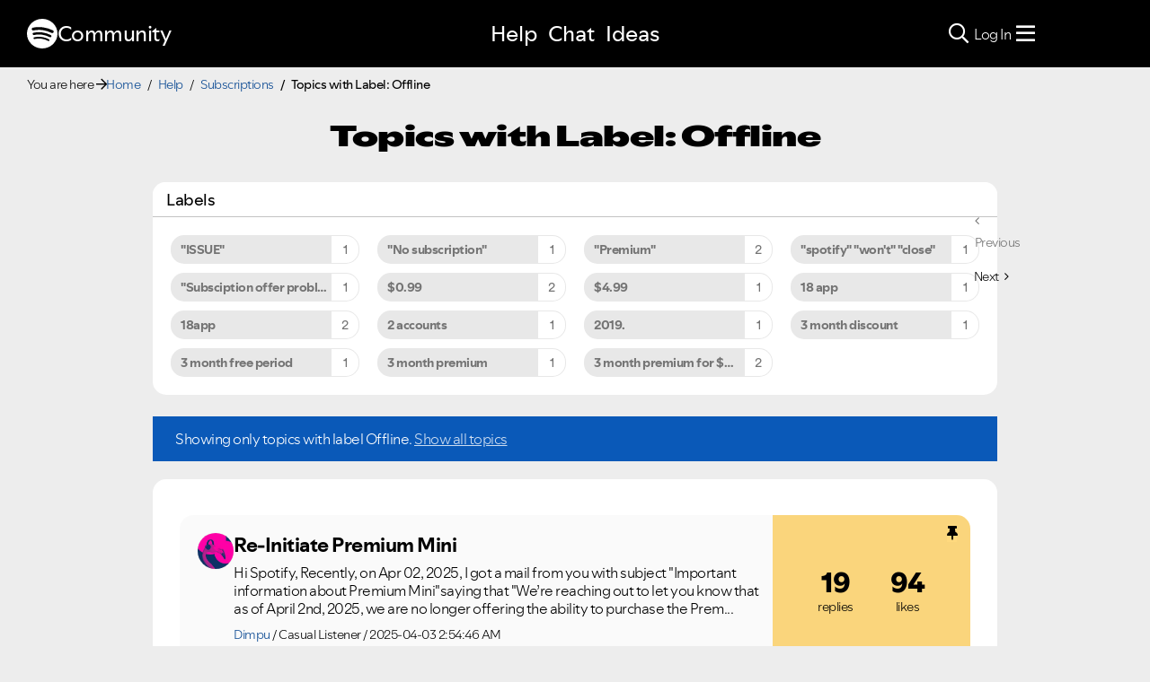

--- FILE ---
content_type: text/html;charset=UTF-8
request_url: https://community.spotify.com/t5/forums/filteredbylabelpage/board-id/Subscriptions/label-name/offline
body_size: 65220
content:
<!DOCTYPE html><html prefix="og: http://ogp.me/ns#" dir="ltr" lang="en" class="no-js">
	<head>
	
	<title>
	Help - Subscriptions
</title>
	
	
	
<link rel="stylesheet" href="//www.scdn.co/build/css/masthead-52fc96aa34.css"/>

<link rel="icon" type="image/png" sizes="16x16" rel="noopener" target="_blank" href="https://community.spotify.com/html/@0982CC69097A06E793BA309FE50D418E/assets/favicon-16x16.png">
<link rel="icon" type="image/png" sizes="32x32" rel="noopener" target="_blank" href="https://community.spotify.com/html/@E7B9CC308B43BA537DBB785315920DD5/assets/favicon-32x32.png">
<link rel="icon" type="image/png" sizes="144x144" rel="noopener" target="_blank" href="https://community.spotify.com/html/@63364F31DECF09C1D70E39A58493275A/assets/favicon-144x144.png">
<link rel="icon" type="image/x-icon" href="https://community.spotify.com/html/@10042AC9BA90A2CF08E1DF1751279542/assets/favicon.ico">

<link rel="apple-touch-icon-precomposed" sizes="180x180" href="https://community.spotify.com/html/@30315CC2549AD2D364CD61B399DD87D9/assets/apple-touch-icon-180x180.png">
<link rel="apple-touch-icon-precomposed" sizes="152x152" href="https://community.spotify.com/html/@575BF3BA4DAAE076937D685B48097485/assets/apple-touch-icon-152x152.png">
<link rel="apple-touch-icon-precomposed" sizes="144x144" href="https://community.spotify.com/html/@450A3002FD07A29AF9F4BD440E5D5110/assets/apple-touch-icon-144x144.png">
<link rel="apple-touch-icon-precomposed" sizes="120x120" href="https://community.spotify.com/html/@A59137648CED77B8ED0FD39938678F5A/assets/apple-touch-icon-120x120.png">
<link rel="apple-touch-icon-precomposed" sizes="114x114" href="https://community.spotify.com/html/@D1C9083BDA08BF94573E2E559BAB609B/assets/apple-touch-icon-114x114.png">
<link rel="apple-touch-icon-precomposed" sizes="76x76" href="https://community.spotify.com/html/@1092FC252AC5BC6C2F7710660B7C2EF7/assets/apple-touch-icon-76x76.png">
<link rel="apple-touch-icon-precomposed" sizes="72x72" href="https://community.spotify.com/html/@5B57EF961C5C8033F71A1D74454B2E4F/assets/apple-touch-icon-72x72.png">
<link rel="apple-touch-icon-precomposed" sizes="57x57" href="https://community.spotify.com/html/@1EABAEBF8C6790C37C7762431EC4132E/assets/apple-touch-icon-57x57.png">
<link rel="apple-touch-icon-precomposed" href="https://community.spotify.com/html/@1EABAEBF8C6790C37C7762431EC4132E/assets/apple-touch-icon-57x57.png">

<!-- Compiled and minified Bootstrap 5.1 CSS -->
<link href="https://community.spotify.com/html/@2DED6169399E0435B975FC2BBB40F4F2/assets/bootstrap.min.css" rel="stylesheet" />

<!-- Owl Carousel -->
<link href="https://community.spotify.com/html/@EBB1EAD11358F4C1BF9CA3E9130D2630/assets/owl.carousel.min.css" rel="stylesheet" />
<!-- jBox -->
<link href="https://community.spotify.com/html/@D0C54E9C443FB83AC030D3E62BB5F7D6/assets/jBox.all.min.css" rel="stylesheet" />

<link rel="search" type="application/opensearchdescription+xml" title="Spotify Community Search" href="//community.spotify.com/html/assets/SpotifyCommunityOpenSearch.xml">


<!-- Google Optimize -->
<!-- Anti-flicker snippet (recommended) -->
<style>.async-hide { opacity: 0 !important} </style>
<script>(function(a,s,y,n,c,h,i,d,e){s.className+=' '+y;h.start=1*new Date;
h.end=i=function(){s.className=s.className.replace(RegExp(' ?'+y),'')};
(a[n]=a[n]||[]).hide=h;setTimeout(function(){i();h.end=null},c);h.timeout=c;
})(window,document.documentElement,'async-hide','dataLayer',4000,
{'OPT-T9388SC':true});</script>
<script src="https://www.googleoptimize.com/optimize.js?id=OPT-T9388SC"></script>
<!-- End Google Optimize -->

<!-- Google Tag Manager -->
<script>(function(w,d,s,l,i){w[l]=w[l]||[];w[l].push({'gtm.start':
new Date().getTime(),event:'gtm.js'});var f=d.getElementsByTagName(s)[0],
j=d.createElement(s),dl=l!='dataLayer'?'&l='+l:'';j.async=true;j.src=
'https://www.googletagmanager.com/gtm.js?id='+i+dl;f.parentNode.insertBefore(j,f);
})(window,document,'script','dataLayer','GTM-WVZ2SFM');</script>
<!-- End Google Tag Manager -->

<link rel="stylesheet" href="https://community.spotify.com/html/@574DA14223A7BD00FA8B549FFFFCB05F/assets/fontawesome5.min.css" />

    <script>
        document.querySelector('head').addEventListener('countryFunc', function (e) {
            if (window.markerFunc() == 1) {
                var cookiePolicy = document.getElementById("cookie-policy")
                if (cookiePolicy) {
                    cookiePolicy.innerHTML = '';
                    var btn = document.createElement("button");
                    btn.innerHTML = "Cookie Settings"
                    cookiePolicy.appendChild(btn);
                    btn.setAttribute('id', 'ot-sdk-btn')
                    btn.setAttribute('class', 'ot-sdk-show-settings')
                }

            } else {
                var testCase = document.getElementById("cookie-policy")
                var a = document.createElement("a")
                var link = document.createTextNode("Cookie Policy")
                testCase.appendChild(a);
                a.appendChild(link);
                a.title = "Cookie Policy"
                a.href = "https://www.spotify.com/legal/cookies-policy/"
                a.setAttribute('class', 'mh-footer-secondary svelte-1ouzkfx')
            }
        }, false);
    </script>




	
	
	
	<meta content="Ask here for help with Premium, payments and trials." name="description"/><meta content="width=device-width, initial-scale=1.0" name="viewport"/><meta content="2026-01-20T22:33:33+01:00" itemprop="dateModified"/><meta content="text/html; charset=UTF-8" http-equiv="Content-Type"/><link href="https://community.spotify.com/t5/forums/filteredbylabelpage/board-id/Subscriptions/label-name/offline" rel="canonical"/>
	<meta content="website" property="og:type"/><meta content="https://community.spotify.com/t5/forums/filteredbylabelpage/board-id/Subscriptions/label-name/offline" property="og:url"/><meta content="Ask here for help with Premium, payments and trials." property="og:description"/><meta content="Help - Subscriptions" property="og:title"/>
	
	
		<link class="lia-link-navigation hidden live-links" title="Subscriptions topics" type="application/rss+xml" rel="alternate" id="link" href="/spotify/rss/board?board.id=Subscriptions"></link>
	
		<link class="lia-link-navigation hidden live-links" title="All Subscriptions posts" type="application/rss+xml" rel="alternate" id="link_0" href="/spotify/rss/boardmessages?board.id=Subscriptions"></link>
	

	
	
	    
            	<link href="/skins/2039794/be52f0e2523c9e964790b1eddd0ed6ca/spotify_responsive_2025.css" rel="stylesheet" type="text/css"/>
            
	

	
	
	
	
	<link rel="stylesheet" href="https://community.spotify.com/html/assets/main.css?v=20251125B" />
<link rel="stylesheet" href="https://community.spotify.com/html/assets/openmic_main.css?v=20251128b" />
<meta property="og:title" content="Topics with Label: Offline - The Spotify Community" />
<meta property="og:image" content="https://community.spotify.com/html/@B1C12C188135BDA458C22B1B32F9A914/assets/spotify-preview-v2.png" />
<meta name="twitter:image" content="https://community.spotify.com/html/@B1C12C188135BDA458C22B1B32F9A914/assets/spotify-preview-v2.png"/>
<meta name="twitter:card" content="summary_large_image"/>
<meta name="twitter:title" content="Topics with Label: Offline - The Spotify Community"/>
<meta name="twitter:description" content="Topics with Label: Offline - The Spotify Community"/>
<meta name="twitter:url" content="https://community.spotify.com/t5/forums/filteredbylabelpage/board-id/Subscriptions/label-name/offline"/>
  




<script>
  console.log('HotJar:', true ? 'Enabled' : 'Disabled');
</script>


  <script>
    (function(h,o,t,j,a,r){
      h.hj=h.hj||function(){(h.hj.q=h.hj.q||[]).push(arguments)};
      h._hjSettings={hjid:5038406,hjsv:6};
      a=o.getElementsByTagName('head')[0];
      r=o.createElement('script');r.async=1;
      r.src=t+h._hjSettings.hjid+j+h._hjSettings.hjsv;
      a.appendChild(r);
    })(window,document,'https://static.hotjar.com/c/hotjar-','.js?sv=');

    window._hjReady = window._hjReady || [];
    window._hjReady.push(function() {
        hj('tagRecording', ['board_help', 'subcategory_subscriptions']);
        hj('trigger', 'help_view_subscriptions');
    });
  </script>


<script type="text/javascript" src="/t5/scripts/129B3FAC03679C8B82A528EDDD4E9DDC/lia-scripts-head-min.js"></script><script language="javascript" type="text/javascript">
<!--
LITHIUM.PrefetchData = {"Components":{},"commonResults":{}};
LITHIUM.DEBUG = false;
LITHIUM.CommunityJsonObject = {
  "Validation" : {
    "image.description" : {
      "min" : 0,
      "max" : 1000,
      "isoneof" : [ ],
      "type" : "string"
    },
    "tkb.toc_maximum_heading_level" : {
      "min" : 1,
      "max" : 6,
      "isoneof" : [ ],
      "type" : "integer"
    },
    "tkb.toc_heading_list_style" : {
      "min" : 0,
      "max" : 50,
      "isoneof" : [
        "disc",
        "circle",
        "square",
        "none"
      ],
      "type" : "string"
    },
    "blog.toc_maximum_heading_level" : {
      "min" : 1,
      "max" : 6,
      "isoneof" : [ ],
      "type" : "integer"
    },
    "tkb.toc_heading_indent" : {
      "min" : 5,
      "max" : 50,
      "isoneof" : [ ],
      "type" : "integer"
    },
    "blog.toc_heading_indent" : {
      "min" : 5,
      "max" : 50,
      "isoneof" : [ ],
      "type" : "integer"
    },
    "blog.toc_heading_list_style" : {
      "min" : 0,
      "max" : 50,
      "isoneof" : [
        "disc",
        "circle",
        "square",
        "none"
      ],
      "type" : "string"
    }
  },
  "User" : {
    "settings" : {
      "imageupload.legal_file_extensions" : "*.jpg;*.JPG;*.jpeg;*.JPEG;*.gif;*.GIF;*.png;*.PNG",
      "config.enable_avatar" : true,
      "integratedprofile.show_klout_score" : true,
      "layout.sort_view_by_last_post_date" : true,
      "layout.friendly_dates_enabled" : true,
      "profileplus.allow.anonymous.scorebox" : false,
      "tkb.message_sort_default" : "topicPublishDate",
      "layout.format_pattern_date" : "yyyy-MM-dd",
      "config.require_search_before_post" : "off",
      "isUserLinked" : false,
      "integratedprofile.cta_add_topics_dismissal_timestamp" : -1,
      "layout.message_body_image_max_size" : 1000,
      "profileplus.everyone" : false,
      "integratedprofile.cta_connect_wide_dismissal_timestamp" : -1,
      "blog.toc_maximum_heading_level" : "",
      "integratedprofile.hide_social_networks" : false,
      "blog.toc_heading_indent" : "",
      "contest.entries_per_page_num" : 20,
      "layout.messages_per_page_linear" : 20,
      "integratedprofile.cta_manage_topics_dismissal_timestamp" : -1,
      "profile.shared_profile_test_group" : false,
      "integratedprofile.cta_personalized_feed_dismissal_timestamp" : -1,
      "integratedprofile.curated_feed_size" : 10,
      "contest.one_kudo_per_contest" : false,
      "integratedprofile.enable_social_networks" : false,
      "integratedprofile.my_interests_dismissal_timestamp" : -1,
      "profile.language" : "en",
      "layout.friendly_dates_max_age_days" : 31,
      "layout.threading_order" : "thread_descending",
      "blog.toc_heading_list_style" : "disc",
      "useRecService" : false,
      "layout.module_welcome" : "",
      "imageupload.max_uploaded_images_per_upload" : 100,
      "imageupload.max_uploaded_images_per_user" : 10000,
      "integratedprofile.connect_mode" : "",
      "tkb.toc_maximum_heading_level" : "",
      "tkb.toc_heading_list_style" : "disc",
      "sharedprofile.show_hovercard_score" : true,
      "config.search_before_post_scope" : "community",
      "tkb.toc_heading_indent" : "",
      "p13n.cta.recommendations_feed_dismissal_timestamp" : -1,
      "imageupload.max_file_size" : 5120,
      "layout.show_batch_checkboxes" : false,
      "integratedprofile.cta_connect_slim_dismissal_timestamp" : -1
    },
    "isAnonymous" : true,
    "policies" : {
      "image-upload.process-and-remove-exif-metadata" : true
    },
    "registered" : false,
    "emailRef" : "",
    "id" : -1,
    "login" : "user-removed"
  },
  "Server" : {
    "communityPrefix" : "/spotify",
    "nodeChangeTimeStamp" : 1768956517878,
    "tapestryPrefix" : "/t5",
    "deviceMode" : "DESKTOP",
    "responsiveDeviceMode" : "DESKTOP",
    "membershipChangeTimeStamp" : "0",
    "version" : "25.12",
    "branch" : "25.12-release",
    "showTextKeys" : false
  },
  "Config" : {
    "phase" : "prod",
    "integratedprofile.cta.reprompt.delay" : 30,
    "profileplus.tracking" : {
      "profileplus.tracking.enable" : false,
      "profileplus.tracking.click.enable" : false,
      "profileplus.tracking.impression.enable" : false
    },
    "app.revision" : "2512231126-s6f44f032fc-b18",
    "navigation.manager.community.structure.limit" : "1000"
  },
  "Activity" : {
    "Results" : [ ]
  },
  "NodeContainer" : {
    "viewHref" : "https://community.spotify.com/t5/Help/ct-p/Help",
    "description" : "Need some assistance?",
    "id" : "Help",
    "shortTitle" : "Help",
    "title" : "Help",
    "nodeType" : "category"
  },
  "Page" : {
    "skins" : [
      "spotify_responsive_2025",
      "responsive_peak"
    ],
    "authUrls" : {
      "loginUrl" : "/plugins/common/feature/oauth2sso_v2/sso_login_redirect?referer=https%3A%2F%2Fcommunity.spotify.com%2Ft5%2Fforums%2Ffilteredbylabelpage%2Fboard-id%2FSubscriptions%2Flabel-name%2Foffline",
      "loginUrlNotRegistered" : "/plugins/common/feature/oauth2sso_v2/sso_login_redirect?redirectreason=notregistered&referer=https%3A%2F%2Fcommunity.spotify.com%2Ft5%2Fforums%2Ffilteredbylabelpage%2Fboard-id%2FSubscriptions%2Flabel-name%2Foffline",
      "loginUrlNotRegisteredDestTpl" : "/plugins/common/feature/oauth2sso_v2/sso_login_redirect?redirectreason=notregistered&referer=%7B%7BdestUrl%7D%7D"
    },
    "name" : "ForumsFilteredByLabelPage",
    "rtl" : false,
    "object" : {
      "viewHref" : "/t5/Subscriptions/bd-p/Subscriptions",
      "id" : "Subscriptions",
      "page" : "ForumsFilteredByLabelPage",
      "type" : "Board"
    }
  },
  "WebTracking" : {
    "Activities" : { },
    "path" : "Community:Home/Category:Help/Board:Subscriptions"
  },
  "Feedback" : {
    "targeted" : { }
  },
  "Seo" : {
    "markerEscaping" : {
      "pathElement" : {
        "prefix" : "@",
        "match" : "^[0-9][0-9]$"
      },
      "enabled" : false
    }
  },
  "TopLevelNode" : {
    "viewHref" : "https://community.spotify.com/",
    "description" : "",
    "id" : "spotify",
    "shortTitle" : "Home",
    "title" : "The Spotify Community",
    "nodeType" : "Community"
  },
  "Community" : {
    "viewHref" : "https://community.spotify.com/",
    "integratedprofile.lang_code" : "en",
    "integratedprofile.country_code" : "US",
    "id" : "spotify",
    "shortTitle" : "Home",
    "title" : "The Spotify Community"
  },
  "CoreNode" : {
    "conversationStyle" : "forum",
    "viewHref" : "https://community.spotify.com/t5/Subscriptions/bd-p/Subscriptions",
    "settings" : { },
    "description" : "Ask here for help with Premium, payments and trials.",
    "id" : "Subscriptions",
    "shortTitle" : "Subscriptions",
    "title" : "Subscriptions",
    "nodeType" : "Board",
    "ancestors" : [
      {
        "viewHref" : "https://community.spotify.com/t5/Help/ct-p/Help",
        "description" : "Need some assistance?",
        "id" : "Help",
        "shortTitle" : "Help",
        "title" : "Help",
        "nodeType" : "category"
      },
      {
        "viewHref" : "https://community.spotify.com/",
        "description" : "",
        "id" : "spotify",
        "shortTitle" : "Home",
        "title" : "The Spotify Community",
        "nodeType" : "Community"
      }
    ]
  }
};
LITHIUM.Components.RENDER_URL = "/t5/util/componentrenderpage/component-id/#{component-id}?render_behavior=raw";
LITHIUM.Components.ORIGINAL_PAGE_NAME = 'forums/FilteredByLabelPage';
LITHIUM.Components.ORIGINAL_PAGE_ID = 'ForumsFilteredByLabelPage';
LITHIUM.Components.ORIGINAL_PAGE_CONTEXT = '[base64]';
LITHIUM.Css = {
  "BASE_DEFERRED_IMAGE" : "lia-deferred-image",
  "BASE_BUTTON" : "lia-button",
  "BASE_SPOILER_CONTAINER" : "lia-spoiler-container",
  "BASE_TABS_INACTIVE" : "lia-tabs-inactive",
  "BASE_TABS_ACTIVE" : "lia-tabs-active",
  "BASE_AJAX_REMOVE_HIGHLIGHT" : "lia-ajax-remove-highlight",
  "BASE_FEEDBACK_SCROLL_TO" : "lia-feedback-scroll-to",
  "BASE_FORM_FIELD_VALIDATING" : "lia-form-field-validating",
  "BASE_FORM_ERROR_TEXT" : "lia-form-error-text",
  "BASE_FEEDBACK_INLINE_ALERT" : "lia-panel-feedback-inline-alert",
  "BASE_BUTTON_OVERLAY" : "lia-button-overlay",
  "BASE_TABS_STANDARD" : "lia-tabs-standard",
  "BASE_AJAX_INDETERMINATE_LOADER_BAR" : "lia-ajax-indeterminate-loader-bar",
  "BASE_AJAX_SUCCESS_HIGHLIGHT" : "lia-ajax-success-highlight",
  "BASE_CONTENT" : "lia-content",
  "BASE_JS_HIDDEN" : "lia-js-hidden",
  "BASE_AJAX_LOADER_CONTENT_OVERLAY" : "lia-ajax-loader-content-overlay",
  "BASE_FORM_FIELD_SUCCESS" : "lia-form-field-success",
  "BASE_FORM_WARNING_TEXT" : "lia-form-warning-text",
  "BASE_FORM_FIELDSET_CONTENT_WRAPPER" : "lia-form-fieldset-content-wrapper",
  "BASE_AJAX_LOADER_OVERLAY_TYPE" : "lia-ajax-overlay-loader",
  "BASE_FORM_FIELD_ERROR" : "lia-form-field-error",
  "BASE_SPOILER_CONTENT" : "lia-spoiler-content",
  "BASE_FORM_SUBMITTING" : "lia-form-submitting",
  "BASE_EFFECT_HIGHLIGHT_START" : "lia-effect-highlight-start",
  "BASE_FORM_FIELD_ERROR_NO_FOCUS" : "lia-form-field-error-no-focus",
  "BASE_EFFECT_HIGHLIGHT_END" : "lia-effect-highlight-end",
  "BASE_SPOILER_LINK" : "lia-spoiler-link",
  "FACEBOOK_LOGOUT" : "lia-component-users-action-logout",
  "BASE_DISABLED" : "lia-link-disabled",
  "FACEBOOK_SWITCH_USER" : "lia-component-admin-action-switch-user",
  "BASE_FORM_FIELD_WARNING" : "lia-form-field-warning",
  "BASE_AJAX_LOADER_FEEDBACK" : "lia-ajax-loader-feedback",
  "BASE_AJAX_LOADER_OVERLAY" : "lia-ajax-loader-overlay",
  "BASE_LAZY_LOAD" : "lia-lazy-load"
};
(function() { if (!window.LITHIUM_SPOILER_CRITICAL_LOADED) { window.LITHIUM_SPOILER_CRITICAL_LOADED = true; window.LITHIUM_SPOILER_CRITICAL_HANDLER = function(e) { if (!window.LITHIUM_SPOILER_CRITICAL_LOADED) return; if (e.target.classList.contains('lia-spoiler-link')) { var container = e.target.closest('.lia-spoiler-container'); if (container) { var content = container.querySelector('.lia-spoiler-content'); if (content) { if (e.target.classList.contains('open')) { content.style.display = 'none'; e.target.classList.remove('open'); } else { content.style.display = 'block'; e.target.classList.add('open'); } } e.preventDefault(); return false; } } }; document.addEventListener('click', window.LITHIUM_SPOILER_CRITICAL_HANDLER, true); } })();
LITHIUM.noConflict = true;
LITHIUM.useCheckOnline = false;
LITHIUM.RenderedScripts = [
  "jquery.placeholder-2.0.7.js",
  "jquery.position-toggle-1.0.js",
  "Auth.js",
  "jquery.tmpl-1.1.1.js",
  "LiModernizr.js",
  "jquery.ui.resizable.js",
  "DataHandler.js",
  "json2.js",
  "Cache.js",
  "jquery.js",
  "jquery.blockui.js",
  "jquery.appear-1.1.1.js",
  "jquery.hoverIntent-r6.js",
  "jquery.viewport-1.0.js",
  "jquery.clone-position-1.0.js",
  "jquery.function-utils-1.0.js",
  "SearchForm.js",
  "Events.js",
  "jquery.ajax-cache-response-1.0.js",
  "Forms.js",
  "FormActions.js",
  "PolyfillsAll.js",
  "jquery.json-2.6.0.js",
  "jquery.scrollTo.js",
  "Sandbox.js",
  "ElementMethods.js",
  "jquery.effects.core.js",
  "AutoComplete.js",
  "jquery.css-data-1.0.js",
  "Placeholder.js",
  "DynamicPager.js",
  "Text.js",
  "jquery.ui.position.js",
  "Lithium.js",
  "jquery.ui.core.js",
  "AjaxSupport.js",
  "DeferredImages.js",
  "jquery.ui.widget.js",
  "Tooltip.js",
  "Link.js",
  "ForceLithiumJQuery.js",
  "jquery.delayToggle-1.0.js",
  "jquery.iframe-transport.js",
  "jquery.ui.draggable.js",
  "NoConflict.js",
  "jquery.effects.slide.js",
  "jquery.tools.tooltip-1.2.6.js",
  "Namespace.js",
  "ResizeSensor.js",
  "ActiveCast3.js",
  "SpoilerToggle.js",
  "jquery.fileupload.js",
  "Video.js",
  "SearchAutoCompleteToggle.js",
  "Throttle.js",
  "prism.js",
  "jquery.iframe-shim-1.0.js",
  "AjaxFeedback.js",
  "jquery.autocomplete.js",
  "ElementQueries.js",
  "HelpIcon.js",
  "Globals.js",
  "PartialRenderProxy.js",
  "jquery.ui.dialog.js",
  "CustomEvent.js",
  "Components.js",
  "jquery.lithium-selector-extensions.js",
  "Loader.js",
  "jquery.ui.mouse.js",
  "InformationBox.js"
];// -->
</script><script type="text/javascript" src="/t5/scripts/D60EB96AE5FF670ED274F16ABB044ABD/lia-scripts-head-min.js"></script></head>
	<body class="lia-board lia-user-status-anonymous ForumsFilteredByLabelPage lia-body" id="lia-body">
	
	
	<div id="F1D-177-5" class="ServiceNodeInfoHeader">
</div>
	
	
	
	

	<div class="lia-page">
		<center>
			
				
<!-- Google Tag Manager (noscript) -->
<noscript><iframe src="https://www.googletagmanager.com/ns.html?id=GTM-WVZ2SFM"
height="0" width="0" style="display:none;visibility:hidden"></iframe></noscript>
<!-- End Google Tag Manager (noscript) -->

					
	
	<div class="MinimumWidthContainer">
		<div class="min-width-wrapper">
			<div class="min-width">		
				
						<div class="lia-content">
                            
							
							
							
		
	<div class="lia-quilt lia-quilt-forums-filtered-by-label-page lia-quilt-layout-custom-idealist-layout lia-top-quilt">
	<div class="lia-quilt-row lia-quilt-row-header">
		<div class="lia-quilt-column lia-quilt-column-24 lia-quilt-column-single lia-quilt-column-common-header">
			<div class="lia-quilt-column-alley lia-quilt-column-alley-single">
	
		
			<div class="lia-quilt lia-quilt-header lia-quilt-layout-spotify-header lia-component-quilt-header">
	<div class="lia-quilt-row">
		<div class="lia-quilt-column lia-quilt-column-24 lia-quilt-column-single lia-quilt-column-before">
			<div class="lia-quilt-column-alley lia-quilt-column-alley-single">
	
		<div class="headerWrapper">
			
		
			<a href="#content-start" class="skip-link">Skip to content</a>
		
			<!--
<div id="js-message-bar-cookie-notice" class="alert alert-cookie alert-info alert-dismissible" role="alert">
	<div class="container">
		<button type="button" class="close" data-dismiss="alert"><span aria-hidden="true">×</span><span class="sr-only">Close</span></button>
		<span class="js-cookie-notice">We use cookies to give you the best online experience. By using our website you agree to our use of cookies in accordance with our cookie policy.</span> <a class="alert-link cookie-link" href="https://www.spotify.com/legal/privacy-policy/#s3" title="Cookies">Learn more here.</a>
	</div>
</div>
<script>
(function () {	
	var cookieName = "cookieNoticeDismissed";

	function createCookie(name,value,days) {
		if (days) {
			var date = new Date();
			date.setTime(date.getTime()+(days*24*60*60*1000));
			var expires = "; expires="+date.toGMTString();
		}
		else var expires = "";
		document.cookie = name+"="+value+expires+"; path=/";
	}

	function readCookie(name) {
		var nameEQ = name + "=";
		var ca = document.cookie.split(';');
		for(var i=0;i < ca.length;i++) {
			var c = ca[i];
			while (c.charAt(0)==' ') c = c.substring(1,c.length);
			if (c.indexOf(nameEQ) == 0) return c.substring(nameEQ.length,c.length);
		}
		return null;
	}

	if(readCookie(cookieName) !== null) {
		document.getElementById("js-message-bar-cookie-notice").remove();
	} else {
		// wait until jquery is loaded
		(function defer() {
	          if (window.jQuery) {
	                (function ($) {	
							$("#js-message-bar-cookie-notice .close").click(function () {
								createCookie(cookieName, '1', 30);
							});
	                })(window.jQuery);
	          } else {
	               setTimeout(function() { defer() }, 10);
	          }
	     })();
	}
})();
</script>
-->
		
			<div class="lia-panel lia-panel-standard StringDisplayTaplet Chrome lia-component-common-widget-announcement"><div class="lia-decoration-border"><div class="lia-decoration-border-top"><div> </div></div><div class="lia-decoration-border-content"><div><div class="lia-panel-heading-bar-wrapper"><div class="lia-panel-heading-bar"><span aria-level="3" role="heading" class="lia-panel-heading-bar-title">Announcements</span></div></div><div class="lia-panel-content-wrapper"><div class="lia-panel-content"><div class="StringDisplayTaplet">
	
    	<style type="text/css">
	.lia-panel.lia-panel-standard.lia-component-common-widget-announcement {
		display:none !important;
	}
	</style>
        
    
</div></div></div></div></div><div class="lia-decoration-border-bottom"><div> </div></div></div></div>
		
	
		</div>
	
	
</div>
		</div>
	</div><div class="lia-quilt-row">
		<div class="lia-quilt-column lia-quilt-column-24 lia-quilt-column-single lia-quilt-column-header">
			<div class="lia-quilt-column-alley lia-quilt-column-alley-single">
	
		
			
			

<script>
	document.body.className += ' theme2';
</script>

<div class="background2"></div>
		
	
	

	
		<div class="headerWrapper">
			
		
			  







<!-- header -->
<header class="spotify-header " role="banner">

<div class="navbar-container">
	<nav id="navbar" aria-label="Main Navigation">
		<span class="nav-start">
         <a href="/" class="community-logo">
				<svg role="img" viewbox="0 0 24 24" aria-label="Spotify" aria-hidden="false" data-encore-id="logoSpotify" class="Svg-sc-6c3c1v-0 dDJltW"><title>Spotify</title><path d="M13.427.01C6.805-.253 1.224 4.902.961 11.524.698 18.147 5.853 23.728 12.476 23.99c6.622.263 12.203-4.892 12.466-11.514S20.049.272 13.427.01m5.066 17.579a.717.717 0 0 1-.977.268 14.4 14.4 0 0 0-5.138-1.747 14.4 14.4 0 0 0-5.42.263.717.717 0 0 1-.338-1.392c1.95-.474 3.955-.571 5.958-.29 2.003.282 3.903.928 5.647 1.92a.717.717 0 0 1 .268.978m1.577-3.15a.93.93 0 0 1-1.262.376 17.7 17.7 0 0 0-5.972-1.96 17.7 17.7 0 0 0-6.281.238.93.93 0 0 1-1.11-.71.93.93 0 0 1 .71-1.11 19.5 19.5 0 0 1 6.94-.262 19.5 19.5 0 0 1 6.599 2.165c.452.245.62.81.376 1.263m1.748-3.551a1.147 1.147 0 0 1-1.546.488 21.4 21.4 0 0 0-6.918-2.208 21.4 21.4 0 0 0-7.259.215 1.146 1.146 0 0 1-.456-2.246 23.7 23.7 0 0 1 8.034-.24 23.7 23.7 0 0 1 7.657 2.445c.561.292.78.984.488 1.546m13.612-.036-.832-.247c-1.67-.495-2.14-.681-2.14-1.353 0-.637.708-1.327 2.264-1.327 1.539 0 2.839.752 3.51 1.31.116.096.24.052.24-.098V6.935c0-.097-.027-.15-.098-.203-.83-.62-2.272-1.07-3.723-1.07-2.953 0-4.722 1.68-4.722 3.59 0 2.157 1.371 2.91 3.626 3.546l.973.274c1.689.478 1.998.902 1.998 1.556 0 1.097-.831 1.433-2.07 1.433-1.556 0-3.457-.911-4.35-2.025-.08-.098-.177-.053-.177.062v2.423c0 .097.01.141.08.22.743.814 2.52 1.53 4.59 1.53 2.546 0 4.456-1.485 4.456-3.784 0-1.787-1.052-2.865-3.625-3.635m10.107-1.76c-1.68 0-2.653 1.026-3.219 2.052V9.376c0-.08-.044-.124-.124-.124h-2.22c-.079 0-.123.044-.123.124V20.72c0 .08.044.124.124.124h2.22c.079 0 .123-.044.123-.124v-4.536c.566 1.025 1.521 2.034 3.237 2.034 2.264 0 3.89-1.955 3.89-4.581s-1.644-4.545-3.908-4.545m-.654 6.986c-1.185 0-2.211-1.167-2.618-2.458.407-1.362 1.344-2.405 2.618-2.405 1.211 0 2.051.92 2.051 2.423s-.84 2.44-2.051 2.44m40.633-6.826h-2.264c-.08 0-.115.017-.15.097l-2.282 5.483-2.29-5.483c-.035-.08-.07-.097-.15-.097h-3.661v-.584c0-.955.645-1.397 1.476-1.397.496 0 1.035.256 1.415.486.089.053.15-.008.115-.088l-.796-1.901a.26.26 0 0 0-.124-.133c-.389-.203-1.025-.38-1.644-.38-1.875 0-2.954 1.432-2.954 3.254v.743h-1.503c-.08 0-.124.044-.124.124v1.768c0 .08.044.124.124.124h1.503v6.668c0 .08.044.123.124.123h2.264c.08 0 .124-.044.124-.123v-6.668h1.936l2.812 6.11-1.512 3.325c-.044.098.009.142.097.142h2.414c.08 0 .116-.018.15-.097l4.997-11.355c.035-.08-.009-.141-.097-.141M54.964 9.04c-2.865 0-4.837 2.025-4.837 4.616 0 2.573 1.971 4.616 4.837 4.616 2.856 0 4.846-2.043 4.846-4.616 0-2.591-1.99-4.616-4.846-4.616m.008 7.065c-1.37 0-2.343-1.043-2.343-2.45 0-1.405.973-2.449 2.343-2.449 1.362 0 2.335 1.043 2.335 2.45 0 1.406-.973 2.45-2.335 2.45m33.541-6.334a1.24 1.24 0 0 0-.483-.471 1.4 1.4 0 0 0-.693-.17q-.384 0-.693.17a1.24 1.24 0 0 0-.484.471q-.174.302-.174.681 0 .375.174.677.175.3.484.471t.693.17.693-.17.483-.471.175-.676q0-.38-.175-.682m-.211 1.247a1 1 0 0 1-.394.39 1.15 1.15 0 0 1-.571.14 1.16 1.16 0 0 1-.576-.14 1 1 0 0 1-.391-.39 1.14 1.14 0 0 1-.14-.566q0-.316.14-.562t.391-.388.576-.14q.32 0 .57.14.253.141.395.39t.142.565q0 .312-.142.56m-19.835-5.78c-.85 0-1.468.6-1.468 1.396s.619 1.397 1.468 1.397c.866 0 1.485-.6 1.485-1.397 0-.796-.619-1.397-1.485-1.397m19.329 5.19a.31.31 0 0 0 .134-.262q0-.168-.132-.266-.132-.099-.381-.099h-.588v1.229h.284v-.489h.154l.374.489h.35l-.41-.518a.5.5 0 0 0 .215-.084m-.424-.109h-.26v-.3h.27q.12 0 .184.036a.12.12 0 0 1 .065.116.12.12 0 0 1-.067.111.4.4 0 0 1-.192.037M69.607 9.252h-2.263c-.08 0-.124.044-.124.124v8.56c0 .08.044.123.124.123h2.263c.08 0 .124-.044.124-.123v-8.56c0-.08-.044-.124-.124-.124m-3.333 6.605a2.1 2.1 0 0 1-1.053.257c-.725 0-1.185-.425-1.185-1.362v-3.484h2.211c.08 0 .124-.044.124-.124V9.376c0-.08-.044-.124-.124-.124h-2.21V6.944c0-.097-.063-.15-.15-.08l-3.954 3.113c-.053.044-.07.088-.07.16v1.007c0 .08.044.124.123.124h1.539v3.855c0 2.087 1.203 3.06 2.918 3.06.743 0 1.46-.194 1.884-.442.062-.035.07-.07.07-.133v-1.68c0-.088-.044-.115-.123-.07" transform="translate(-0.95,0)"></path></svg>
				Community
			</a>
		</span>
			<ul class="spotify-nav-main">
					<li>
						  <button class="main-nav-item" aria-expanded="false" aria-controls="subnav-Help">
							 Help
						  </button>
						  <ul class="subnav" id="subnav-Help">
							 <li><a href="/t5/Help/ct-p/Help">Help Home</a></li>
							 <li class="divider">&nbsp;</li>
							 <!--li><a href="#"><i class="fas fa-wand-magic"></i>Help Wizard</a></li-->
							 <li><a href="/t5/Ongoing-Issues/idb-p/ongoing_issues/status-key/Under_investigation"><i class="fas fa-line-columns"></i>Ongoing Issues</a></li>
							 <li><a href="/t5/Spotify-Answers/tkb-p/Spotify-Answers"><i class="fas fa-question"></i>FAQs</a></li>
							 <li>
                        <button class="main-nav-item" aria-expanded="false" aria-controls="subnav-HelpCategories"><i class="fas fa-list"></i>Help Categories</button>
                        <ul class="subnav" id="subnav-HelpCategories">
				<li><a href="/t5/Accounts/bd-p/spotifyaccountrelated">Accounts</a></li>
				<li><a href="/t5/Subscriptions/bd-p/Subscriptions">Subscriptions</a></li>
				<li><a href="/t5/Premium-Family/bd-p/family">Premium Family</a></li>
				<li><a href="/t5/Premium-Student/bd-p/students">Premium Student</a></li>
				<li><a href="/t5/Your-Library/bd-p/yourlibrary">Your Library</a></li>
				<li><a href="/t5/Content-Questions/bd-p/content">Content Questions</a></li>
				<li><a href="/t5/Spotify-for-Developers/bd-p/Spotify_Developer">Spotify for Developers</a></li>
				<li><a href="/t5/Other-Podcasts-Partners-etc/bd-p/002">Other (Podcasts, Partners, etc.)</a></li>
				<li><a href="/t5/iOS-iPhone-iPad/bd-p/spotifyiOS">iOS (iPhone, iPad)</a></li>
				<li><a href="/t5/Android/bd-p/spotifyandroid">Android</a></li>
				<li><a href="/t5/Desktop-Windows/bd-p/desktop_windows">Desktop (Windows)</a></li>
				<li><a href="/t5/Desktop-Mac/bd-p/desktop_mac">Desktop (Mac)</a></li>
				<li><a href="/t5/Desktop-Linux/bd-p/desktop_linux">Desktop (Linux)</a></li>
                        </ul>
                      </li>
						  </ul>
					</li>
					<li>
						  <button class="main-nav-item" aria-expanded="false" aria-controls="subnav-Chat">
							 Chat
						  </button>
                    <ul class="subnav" id="subnav-Chat">
							 <li><a href="/t5/Chat/ct-p/chat">Chat Home</a></li>
							 <li class="divider">&nbsp;</li>
							 <li><a href="/t5/Music-Exchange/bd-p/music_exchange"><i class="fas AudioExchange"></i>Music Exchange</a></li>
							 <li><a href="/t5/Music-Discussion/bd-p/music_discussion"><i class="fas MusicDiscussion"></i>Music Discussion</a></li>
							 <li><a href="/t5/Discovery-Promo/bd-p/discovery_and_promo"><i class="fas DiscoveryPromo"></i>Discovery &amp; Promo</a></li>
							 <li><a href="/t5/Social-Random/bd-p/social_and_random"><i class="fas SocialRandom"></i>Social &amp; Random</a></li>
							 <li><a href="/t5/Podcast-Discussion/bd-p/podcast_discussion"><i class="fas Podcasts"></i>Podcast Discussion</a></li>
						  </ul>
					</li>
					<li>
						  <button class="main-nav-item" aria-expanded="false" aria-controls="subnav-Ideas">
							 Ideas
						  </button>
                    <ul class="subnav" id="subnav-Ideas">
                      <li><a href="/t5/Ideas/ct-p/newideas"><i class="fas fa-home"></i>Ideas Home</a></li>
							 <li class="divider">&nbsp;</li>
                      <li>
                        <button class="main-nav-item" aria-expanded="false" aria-controls="subnav-IdeasBoards"><i class="fas fa-list"></i>Idea Categories</button>
                        <ul class="subnav" id="subnav-IdeasBoards">
                            <li><a href="/t5/Live-Ideas/idb-p/ideas_live">Live Ideas</a></li>
                            <li><a href="/t5/Closed-Ideas/idb-p/ideas_no">Closed Ideas</a></li>
                            <li><a href="/t5/Implemented-Ideas/idb-p/ideas_implemented">Implemented Ideas</a></li>
                        </ul>
                      </li>
                    </ul>
					</li>
			</ul>
		<ul class="nav-end">
			<li>
			  <button aria-label="Search" class="toggle-search" aria-expanded="false" aria-controls="subnav-Search">
				 <i class="far fa-search spotify-search"></i>
			  </button>
			</li>
			<li><section class="navbar-user-navigation">
	<ul class="nav navbar-nav navbar-right nav-main">
			<li><a href="/plugins/common/feature/oauth2sso_v2/sso_login_redirect?referer=https%3A%2F%2Fcommunity.spotify.com%2Ft5%2Fforums%2Ffilteredbylabelpage%2Fboard-id%2FSubscriptions%2Flabel-name%2Foffline">Log In</a></li>
	</ul>
</section></li>
			<li>
			  <button aria-label="Menu" class="toggle-burger" aria-expanded="false" aria-controls="subnav-Burger">
				  <i class="far fa-bars spotify-burger"></i>
			  </button>
			</li>
		</ul>
<div id="search-modal">
  <div class="breakpoint-container">
	 <div id="lia-searchformV32_a779f7339cb384" class="SearchForm lia-search-form-wrapper lia-mode-default lia-component-common-widget-search-form">
	

	
		<div class="lia-inline-ajax-feedback">
			<div class="AjaxFeedback" id="ajaxfeedback_a779f7339cb384"></div>
			
	

	

		</div>

	

	
		<div id="searchautocompletetoggle_a779f7339cb384">	
	
		

	
		<div class="lia-inline-ajax-feedback">
			<div class="AjaxFeedback" id="ajaxfeedback_a779f7339cb384_0"></div>
			
	

	

		</div>

	

	
			
            <form enctype="multipart/form-data" class="lia-form lia-form-inline SearchForm" action="https://community.spotify.com/t5/forums/filteredbylabelpage.searchformv32.form.form" method="post" id="form_a779f7339cb384" name="form_a779f7339cb384"><div class="t-invisible"><input value="board-id/Subscriptions/label-name/offline" name="t:ac" type="hidden"><input value="search/contributions/page" name="t:cp" type="hidden"><input value="[base64]." name="lia-form-context" type="hidden"><input value="ForumsFilteredByLabelPage:board-id/Subscriptions/label-name/offline:searchformv32.form:" name="liaFormContentKey" type="hidden"><input value="5DI9GWMef1Esyz275vuiiOExwpQ=:H4sIAAAAAAAAALVSTU7CQBR+krAixkj0BrptjcpCMSbERGKCSmxcm+kwlGrbqTOvFDYexRMYL8HCnXfwAG5dubDtFKxgYgu4mrzvm3w/M+/pHcphHQ4kI4L2dMo9FLYZoM09qbeJxQ4V0+XC7e/tamqyBPEChwgbh1JAjQtLIz6hPaYh8ZlEMaxplAvm2KZmEsm0hhmBhOKpzZzOlsEw8LevR5W3zZfPEqy0oJIYc+eCuAyh2rolfaI7xLN0I8rjWfWBj7CuzJvf5osmbxRN3hacMimNwHRtKSOr0XNnv/vx+FoCGPjhMRzljhNLYHrEt9kA5T08ACCsKvREoYuqxqLl8BLO84q4UcMITcG49y/QOGs1pYyESl5p6V6qwRW086rinVmoxMZsiZud/zBUTc6gmVc4kExkJafmcYG1GM9+wfIsCkf2OP54hal5EjnG54z8h0XhjfcF7wQUs5Kz0GTjU2rOjc/llTT4Au07pDOcBQAA" name="t:formdata" type="hidden"></div>
	
	

	

	

	
		<div class="lia-inline-ajax-feedback">
			<div class="AjaxFeedback" id="feedback_a779f7339cb384"></div>
			
	

	

		</div>

	

	

	

	


	
	<input value="YetxnSDpMYqamDu_CrJB-yzKu9iwr4rVt1QtBP01kI8." name="lia-action-token" type="hidden">
	
	<input value="form_a779f7339cb384" id="form_UIDform_a779f7339cb384" name="form_UID" type="hidden">
	<input value="" id="form_instance_keyform_a779f7339cb384" name="form_instance_key" type="hidden">
	
                

                
                    
                        <span class="lia-search-granularity-wrapper">
                            <select title="Search Granularity" class="lia-search-form-granularity search-granularity" aria-label="Search Granularity" id="searchGranularity_a779f7339cb384" name="searchGranularity"><option title="All community" selected value="spotify|community">All community</option><option title="This category" value="Help|category">This category</option><option title="This board" value="Subscriptions|forum-board">This board</option><option title="FAQs" value="tkb|tkb">FAQs</option><option title="Users" value="user|user">Users</option></select>
                        </span>
                    
                

                <span class="lia-search-input-wrapper">
                    <span class="lia-search-input-field">
                        <span class="lia-button-wrapper lia-button-wrapper-secondary lia-button-wrapper-searchForm-action"><input value="searchForm" name="submitContextX" type="hidden"><input class="lia-button lia-button-secondary lia-button-searchForm-action" value="Search" id="submitContext_a779f7339cb384" name="submitContext" type="submit"></span>

                        <input placeholder="Search all content" aria-label="Search" title="Search" class="lia-form-type-text lia-autocomplete-input search-input lia-search-input-message" value="" id="messageSearchField_a779f7339cb384_0" name="messageSearchField" type="text">
                        <input placeholder="Search all content" aria-label="Search" title="Search" class="lia-form-type-text lia-autocomplete-input search-input lia-search-input-tkb-article lia-js-hidden" value="" id="messageSearchField_a779f7339cb384_1" name="messageSearchField_0" type="text">
                        

	
		<input placeholder="Enter a keyword to search within the users" ng-non-bindable="" title="Enter a user name or rank" class="lia-form-type-text UserSearchField lia-search-input-user search-input lia-js-hidden lia-autocomplete-input" aria-label="Enter a user name or rank" value="" id="userSearchField_a779f7339cb384" name="userSearchField" type="text">
	

	


                        <input placeholder="Enter a keyword to search within the private messages" title="Enter a search word" class="lia-form-type-text NoteSearchField lia-search-input-note search-input lia-js-hidden lia-autocomplete-input" aria-label="Enter a search word" value="" id="noteSearchField_a779f7339cb384_0" name="noteSearchField" type="text">
						<input title="Enter a search word" class="lia-form-type-text ProductSearchField lia-search-input-product search-input lia-js-hidden lia-autocomplete-input" aria-label="Enter a search word" value="" id="productSearchField_a779f7339cb384" name="productSearchField" type="text">
                        <input class="lia-as-search-action-id" name="as-search-action-id" type="hidden">
                    </span>
                </span>
                

                <span class="lia-cancel-search">cancel</span>

                
            
</form>
		
			<div class="search-autocomplete-toggle-link lia-js-hidden">
				<span>
					<a class="lia-link-navigation auto-complete-toggle-on lia-link-ticket-post-action lia-component-search-action-enable-auto-complete" data-lia-action-token="PToEJN2YSDNleSm-jpstDUuos5wmDeh0BZou6z6uZVo." rel="nofollow" id="enableAutoComplete_a779f7339cb384" href="https://community.spotify.com/t5/forums/filteredbylabelpage.enableautocomplete:enableautocomplete?t:ac=board-id/Subscriptions/label-name/offline&amp;t:cp=action/contributions/searchactions">Turn on suggestions</a>					
					<span class="HelpIcon">
	<a class="lia-link-navigation help-icon lia-tooltip-trigger" role="button" aria-label="Help Icon" id="link_a779f7339cb384" href="#"><span class="lia-img-icon-help lia-fa-icon lia-fa-help lia-fa" alt="Auto-suggest helps you quickly narrow down your search results by suggesting possible matches as you type." aria-label="Help Icon" role="img" id="display_a779f7339cb384"></span></a><div role="alertdialog" class="lia-content lia-tooltip-pos-bottom-left lia-panel-tooltip-wrapper" id="link_a779f7339cb384_0-tooltip-element"><div class="lia-tooltip-arrow"></div><div class="lia-panel-tooltip"><div class="content">Auto-suggest helps you quickly narrow down your search results by suggesting possible matches as you type.</div></div></div>
</span>
				</span>
			</div>
		

	

	

	
	
	
</div>
		
	<div class="spell-check-showing-result">
		Showing results for&nbsp;<span class="lia-link-navigation show-results-for-link lia-link-disabled" aria-disabled="true" id="showingResult_a779f7339cb384"></span>
		

	</div>
	<div>
		
		<span class="spell-check-search-instead">
			Search instead for&nbsp;<a class="lia-link-navigation search-instead-for-link" rel="nofollow" id="searchInstead_a779f7339cb384" href="#"></a>
		</span>

	</div>
	<div class="spell-check-do-you-mean lia-component-search-widget-spellcheck">
		Did you mean:&nbsp;<a class="lia-link-navigation do-you-mean-link" rel="nofollow" id="doYouMean_a779f7339cb384" href="#"></a>
	</div>

	

	

	


	
</div>  </div>
</div>	</nav>
</div>
	<div class="headerContent">
<div id="lia-searchformV32_a779f7349ac293" class="SearchForm lia-search-form-wrapper lia-mode-default lia-component-common-widget-search-form">
	

	
		<div class="lia-inline-ajax-feedback">
			<div class="AjaxFeedback" id="ajaxfeedback_a779f7349ac293"></div>
			
	

	

		</div>

	

	
		<div id="searchautocompletetoggle_a779f7349ac293">	
	
		

	
		<div class="lia-inline-ajax-feedback">
			<div class="AjaxFeedback" id="ajaxfeedback_a779f7349ac293_0"></div>
			
	

	

		</div>

	

	
			
            <form enctype="multipart/form-data" class="lia-form lia-form-inline SearchForm" action="https://community.spotify.com/t5/forums/filteredbylabelpage.searchformv32.form.form" method="post" id="form_a779f7349ac293" name="form_a779f7349ac293"><div class="t-invisible"><input value="board-id/Subscriptions/label-name/offline" name="t:ac" type="hidden"><input value="search/contributions/page" name="t:cp" type="hidden"><input value="[base64]." name="lia-form-context" type="hidden"><input value="ForumsFilteredByLabelPage:board-id/Subscriptions/label-name/offline:searchformv32.form:" name="liaFormContentKey" type="hidden"><input value="5DI9GWMef1Esyz275vuiiOExwpQ=:H4sIAAAAAAAAALVSTU7CQBR+krAixkj0BrptjcpCMSbERGKCSmxcm+kwlGrbqTOvFDYexRMYL8HCnXfwAG5dubDtFKxgYgu4mrzvm3w/M+/pHcphHQ4kI4L2dMo9FLYZoM09qbeJxQ4V0+XC7e/tamqyBPEChwgbh1JAjQtLIz6hPaYh8ZlEMaxplAvm2KZmEsm0hhmBhOKpzZzOlsEw8LevR5W3zZfPEqy0oJIYc+eCuAyh2rolfaI7xLN0I8rjWfWBj7CuzJvf5osmbxRN3hacMimNwHRtKSOr0XNnv/vx+FoCGPjhMRzljhNLYHrEt9kA5T08ACCsKvREoYuqxqLl8BLO84q4UcMITcG49y/QOGs1pYyESl5p6V6qwRW086rinVmoxMZsiZud/zBUTc6gmVc4kExkJafmcYG1GM9+wfIsCkf2OP54hal5EjnG54z8h0XhjfcF7wQUs5Kz0GTjU2rOjc/llTT4Au07pDOcBQAA" name="t:formdata" type="hidden"></div>
	
	

	

	

	
		<div class="lia-inline-ajax-feedback">
			<div class="AjaxFeedback" id="feedback_a779f7349ac293"></div>
			
	

	

		</div>

	

	

	

	


	
	<input value="_9liHtwSSxk9XwyoA-MY-JNoy7g5GKuPtG8FQbmhA08." name="lia-action-token" type="hidden">
	
	<input value="form_a779f7349ac293" id="form_UIDform_a779f7349ac293" name="form_UID" type="hidden">
	<input value="" id="form_instance_keyform_a779f7349ac293" name="form_instance_key" type="hidden">
	
                

                
                    
                        <span class="lia-search-granularity-wrapper">
                            <select title="Search Granularity" class="lia-search-form-granularity search-granularity" aria-label="Search Granularity" id="searchGranularity_a779f7349ac293" name="searchGranularity"><option title="All community" value="spotify|community">All community</option><option title="This category" value="Help|category">This category</option><option title="This board" selected value="Subscriptions|forum-board">This board</option><option title="FAQs" value="tkb|tkb">FAQs</option><option title="Users" value="user|user">Users</option></select>
                        </span>
                    
                

                <span class="lia-search-input-wrapper">
                    <span class="lia-search-input-field">
                        <span class="lia-button-wrapper lia-button-wrapper-secondary lia-button-wrapper-searchForm-action"><input value="searchForm" name="submitContextX" type="hidden"><input class="lia-button lia-button-secondary lia-button-searchForm-action" value="Search" id="submitContext_a779f7349ac293" name="submitContext" type="submit"></span>

                        <input placeholder="Search all content" aria-label="Search" title="Search" class="lia-form-type-text lia-autocomplete-input search-input lia-search-input-message" value="" id="messageSearchField_a779f7349ac293_0" name="messageSearchField" type="text">
                        <input placeholder="Search all content" aria-label="Search" title="Search" class="lia-form-type-text lia-autocomplete-input search-input lia-search-input-tkb-article lia-js-hidden" value="" id="messageSearchField_a779f7349ac293_1" name="messageSearchField_0" type="text">
                        

	
		<input placeholder="Enter a keyword to search within the users" ng-non-bindable="" title="Enter a user name or rank" class="lia-form-type-text UserSearchField lia-search-input-user search-input lia-js-hidden lia-autocomplete-input" aria-label="Enter a user name or rank" value="" id="userSearchField_a779f7349ac293" name="userSearchField" type="text">
	

	


                        <input placeholder="Enter a keyword to search within the private messages" title="Enter a search word" class="lia-form-type-text NoteSearchField lia-search-input-note search-input lia-js-hidden lia-autocomplete-input" aria-label="Enter a search word" value="" id="noteSearchField_a779f7349ac293_0" name="noteSearchField" type="text">
						<input title="Enter a search word" class="lia-form-type-text ProductSearchField lia-search-input-product search-input lia-js-hidden lia-autocomplete-input" aria-label="Enter a search word" value="" id="productSearchField_a779f7349ac293" name="productSearchField" type="text">
                        <input class="lia-as-search-action-id" name="as-search-action-id" type="hidden">
                    </span>
                </span>
                

                <span class="lia-cancel-search">cancel</span>

                
            
</form>
		
			<div class="search-autocomplete-toggle-link lia-js-hidden">
				<span>
					<a class="lia-link-navigation auto-complete-toggle-on lia-link-ticket-post-action lia-component-search-action-enable-auto-complete" data-lia-action-token="jaUDAHyhYohRX_ETABA59OAL2oyst4rJMV9cYiXxSGE." rel="nofollow" id="enableAutoComplete_a779f7349ac293" href="https://community.spotify.com/t5/forums/filteredbylabelpage.enableautocomplete:enableautocomplete?t:ac=board-id/Subscriptions/label-name/offline&amp;t:cp=action/contributions/searchactions">Turn on suggestions</a>					
					<span class="HelpIcon">
	<a class="lia-link-navigation help-icon lia-tooltip-trigger" role="button" aria-label="Help Icon" id="link_a779f7349ac293" href="#"><span class="lia-img-icon-help lia-fa-icon lia-fa-help lia-fa" alt="Auto-suggest helps you quickly narrow down your search results by suggesting possible matches as you type." aria-label="Help Icon" role="img" id="display_a779f7349ac293"></span></a><div role="alertdialog" class="lia-content lia-tooltip-pos-bottom-left lia-panel-tooltip-wrapper" id="link_a779f7349ac293_0-tooltip-element"><div class="lia-tooltip-arrow"></div><div class="lia-panel-tooltip"><div class="content">Auto-suggest helps you quickly narrow down your search results by suggesting possible matches as you type.</div></div></div>
</span>
				</span>
			</div>
		

	

	

	
	
	
</div>
		
	<div class="spell-check-showing-result">
		Showing results for&nbsp;<span class="lia-link-navigation show-results-for-link lia-link-disabled" aria-disabled="true" id="showingResult_a779f7349ac293"></span>
		

	</div>
	<div>
		
		<span class="spell-check-search-instead">
			Search instead for&nbsp;<a class="lia-link-navigation search-instead-for-link" rel="nofollow" id="searchInstead_a779f7349ac293" href="#"></a>
		</span>

	</div>
	<div class="spell-check-do-you-mean lia-component-search-widget-spellcheck">
		Did you mean:&nbsp;<a class="lia-link-navigation do-you-mean-link" rel="nofollow" id="doYouMean_a779f7349ac293" href="#"></a>
	</div>

	

	

	


	
</div>	</div>
	<div class="breadcrumbWrapperAlign">
		<div class="breadcrumbWrapper">
			<span class="breadcrumbTitle">You are here <i class="far fa-arrow-right"></i></span>
<div class="lia-breadcrumb">
	<ul class="lia-list-standard-inline">
				<li class="lia-breadcrumb-node crumb">
						<a href="https://community.spotify.com/" class="crumb-community lia-breadcrumb-community lia-breadcrumb-forum">Home</a>
				</li>
				<li class="lia-breadcrumb-node crumb">
						<a href="https://community.spotify.com/t5/Help/ct-p/Help" class="crumb-category lia-breadcrumb-category lia-breadcrumb-forum">Help</a>
				</li>
				<li class="lia-breadcrumb-node crumb">
						<a href="https://community.spotify.com/t5/Subscriptions/bd-p/Subscriptions" class="crumb-board lia-breadcrumb-board lia-breadcrumb-forum">Subscriptions</a>
				</li>
				<li class="lia-breadcrumb-node crumb final-crumb">
						<span>Topics with Label: Offline</span>
				</li>
	</ul>
</div>		</div>
	</div>



   <nav id="navbar-nav" aria-hidden="true" class="burger-menu" aria-label="Site menu" inert>
		<button type="button" id="closeBurger" class="navbar-toggle" aria-label="Close">
		  <i class="fas fa-times"></i>
		</button>
      <div class="burger-section-title">Main sections</div>
		<ul aria-label="Main sections">
		  <li>
			 <button id="burgerbtn-Help" class="burger-nav-item burger-nav-expands" aria-expanded="false" aria-controls="burgersubnav-Help">Help</button>
			 <ul class="burgersubnav" id="burgersubnav-Help" aria-labelledby="burgerbtn-Help">
				<li><a href="/t5/Help/ct-p/Help"><i class="fas fa-home"></i>Help Home</a></li>
				<!--li><a href="#"><i class="fas fa-wand-magic"></i>Help Wizard</a></li-->
				<li><a href="/t5/Ongoing-Issues/idb-p/ongoing_issues/status-key/Under_investigation"><i class="fas fa-line-columns"></i>Ongoing Issues</a></li>
				<li><a href="/t5/Spotify-Answers/tkb-p/Spotify-Answers"><i class="fas fa-question"></i>FAQs</a></li>
            <li>
              <button id="burgerbtn-HelpCategories" class="burger-nav-item burger-nav-expands" aria-expanded="false" aria-controls="burgersubnav-HelpCategories"><i class="fas fa-list"></i>Help Categories</button>
              <ul class="burgersubnav burgersubsubnav" id="burgersubnav-HelpCategories" aria-labelledby="burgerbtn-HelpCategories">
				<li><a href="/t5/Accounts/bd-p/spotifyaccountrelated">Accounts</a></li>
				<li><a href="/t5/Subscriptions/bd-p/Subscriptions">Subscriptions</a></li>
				<li><a href="/t5/Premium-Family/bd-p/family">Premium Family</a></li>
				<li><a href="/t5/Premium-Student/bd-p/students">Premium Student</a></li>
				<li><a href="/t5/Your-Library/bd-p/yourlibrary">Your Library</a></li>
				<li><a href="/t5/Content-Questions/bd-p/content">Content Questions</a></li>
				<li><a href="/t5/Spotify-for-Developers/bd-p/Spotify_Developer">Spotify for Developers</a></li>
				<li><a href="/t5/Other-Podcasts-Partners-etc/bd-p/002">Other (Podcasts, Partners, etc.)</a></li>
				<li><a href="/t5/iOS-iPhone-iPad/bd-p/spotifyiOS">iOS (iPhone, iPad)</a></li>
				<li><a href="/t5/Android/bd-p/spotifyandroid">Android</a></li>
				<li><a href="/t5/Desktop-Windows/bd-p/desktop_windows">Desktop (Windows)</a></li>
				<li><a href="/t5/Desktop-Mac/bd-p/desktop_mac">Desktop (Mac)</a></li>
				<li><a href="/t5/Desktop-Linux/bd-p/desktop_linux">Desktop (Linux)</a></li>
              </ul>
            </li>
			 </ul>
		  </li>
		  <li>
			 <button id="burgerbtn-Chat" class="burger-nav-item burger-nav-expands" aria-expanded="false" aria-controls="burgersubnav-Chat">Chat</button>
			 <ul class="burgersubnav" id="burgersubnav-Chat" aria-labelledby="burgerbtn-Chat">
				<li><a href="/t5/Chat/ct-p/chat"><i class="fas fa-home"></i>Chat Home</a></li>
				<li><a href="/t5/Music-Exchange/bd-p/music_exchange"><i class="fas AudioExchange"></i>Music Exchange</a></li>
				<li><a href="/t5/Music-Discussion/bd-p/music_discussion"><i class="fas MusicDiscussion"></i>Music Discussion</a></li>
				<li><a href="/t5/Discovery-Promo/bd-p/discovery_and_promo"><i class="fas DiscoveryPromo"></i>Discovery &amp; Promo</a></li>
				<li><a href="/t5/Social-Random/bd-p/social_and_random"><i class="fas SocialRandom"></i>Social &amp; Random</a></li>
				<li><a href="/t5/Podcast-Discussion/bd-p/podcast_discussion"><i class="fas Podcasts"></i>Podcast Discussion</a></li>
			 </ul>
		  </li>
		  <li>
			 <button id="burgerbtn-Ideas" class="burger-nav-item burger-nav-expands" aria-expanded="false" aria-controls="burgersubnav-ideas">Ideas</button>
			 <ul class="burgersubnav" id="burgersubnav-Help" aria-labelledby="burgerbtn-Help">
				<li><a href="/t5/Help/ct-p/newideas"><i class="fas fa-home"></i>Ideas Home</a></li>
            <li>
              <button id="burgerbtn-IdeasCategories" class="burger-nav-item burger-nav-expands" aria-expanded="false" aria-controls="burgersubnav-IdeasCategories"><i class="fas fa-list"></i>Ideas Categories</button>
              <ul class="burgersubnav burgersubsubnav" id="burgersubnav-IdeasCategories" aria-labelledby="burgerbtn-IdeasCategories">
                   <li><a href="/t5/Live-Ideas/idb-p/ideas_live">Live Ideas</a></li>
                   <li><a href="/t5/Closed-Ideas/idb-p/ideas_no">Closed Ideas</a></li>
                   <li><a href="/t5/Implemented-Ideas/idb-p/ideas_implemented">Implemented Ideas</a></li>
              </ul>
            </li>
			 </ul>
        </li>
		  <li class="divider">&nbsp;</li>
		</ul>
      <div class="burger-section-title">Additional sections</div>
		<ul class="nav navbar-nav navbar-right nav-main" aria-label="Additional sections">
        <li class="nav-section"><a href="/t5/FAQs/Spotify-Support-Community-Guidelines/ta-p/4575166" class="burger-nav-item">Community Guidelines</a></li>
                     <li><a href="https://community.spotify.com/t5/Community-Blog/bg-p/spotifyct" class="burger-nav-item">Community Blog</a></li>
                     <li><a href="https://community.spotify.com/t5/FAQs/tkb-p/Spotify-Answers" class="burger-nav-item">FAQs</a>
						</li>
            <li>
                  <button id="burgerbtn-superuserarea" class="burger-nav-item burger-nav-expands" aria-expanded="false" aria-controls="burgersubnav-superuserarea">Spotify Stars</button>
                  <ul class="burgersubnav" id="burgersubnav-superuserarea" aria-labelledby="burgerbtn-superuserarea">
                    <li><a href="https://community.spotify.com/t5/Spotify-Stars/ct-p/superuserarea">Spotify Stars Home</a></li>
                  </ul>
				</li>
            <li>
                  <button id="burgerbtn-Vault" class="burger-nav-item burger-nav-expands" aria-expanded="false" aria-controls="burgersubnav-Vault">Vault</button>
                  <ul class="burgersubnav" id="burgersubnav-Vault" aria-labelledby="burgerbtn-Vault">
                    <li><a href="https://community.spotify.com/t5/Vault/ct-p/Vault">Vault Home</a></li>
                              <li class=""><a href="https://community.spotify.com/t5/The-Blog-Vault/bg-p/BlogVault">The Blog Vault</a></li>
                              <li class=""><a href="https://community.spotify.com/t5/App-Features/bd-p/app_and_features">App &amp; Features</a></li>
                              <li class=""><a href="https://community.spotify.com/t5/Legacy-Announcements/bd-p/important_announcements">Legacy Announcements</a></li>
                              <li class=""><a href="https://community.spotify.com/t5/Car-Thing/bd-p/carthing">Car Thing</a></li>
                  </ul>
				</li>

	<noscript>
    <style type="text/css">
        .nav-section.yes-js {display:none !important;}
    </style>
	
			<li>
              <button id="burgerbtn-Welcome" class="burger-nav-item burger-nav-expands" aria-expanded="false" aria-controls="burgersubnav-Welcome">Welcome</button>
              <ul class="burgersubnav" id="burgersubnav-Welcome" aria-labelledby="burgerbtn-Welcome">
              </ul>
			</li>
							<li><a href="https://community.spotify.com/t5/Community-Blog/bg-p/spotifyct" class="burger-nav-item">Community Blog</a></li>
							<li><a href="https://community.spotify.com/t5/FAQs/tkb-p/Spotify-Answers" class="burger-nav-item">FAQs</a>
						</li>
			<li>
              <button id="burgerbtn-Help" class="burger-nav-item burger-nav-expands" aria-expanded="false" aria-controls="burgersubnav-Help">Help</button>
              <ul class="burgersubnav" id="burgersubnav-Help" aria-labelledby="burgerbtn-Help">
                      <li><a href="https://community.spotify.com/t5/Ongoing-Issues/idb-p/ongoing_issues">Ongoing Issues</a></li>
                      <li><a href="https://community.spotify.com/t5/Accounts/bd-p/spotifyaccountrelated">Accounts</a></li>
                      <li class="active"><a href="https://community.spotify.com/t5/Subscriptions/bd-p/Subscriptions">Subscriptions</a></li>
                      <li><a href="https://community.spotify.com/t5/Premium-Family/bd-p/family">Premium Family</a></li>
                      <li><a href="https://community.spotify.com/t5/Premium-Student/bd-p/students">Premium Student</a></li>
                      <li><a href="https://community.spotify.com/t5/Your-Library/bd-p/yourlibrary">Your Library</a></li>
                      <li><a href="https://community.spotify.com/t5/iOS-iPhone-iPad/bd-p/spotifyiOS">iOS (iPhone, iPad)</a></li>
                      <li><a href="https://community.spotify.com/t5/Android/bd-p/spotifyandroid">Android</a></li>
                      <li><a href="https://community.spotify.com/t5/Desktop-Windows/bd-p/desktop_windows">Desktop (Windows)</a></li>
                      <li><a href="https://community.spotify.com/t5/Desktop-Mac/bd-p/desktop_mac">Desktop (Mac)</a></li>
                      <li><a href="https://community.spotify.com/t5/Desktop-Linux/bd-p/desktop_linux">Desktop (Linux)</a></li>
                      <li><a href="https://community.spotify.com/t5/Content-Questions/bd-p/content">Content Questions</a></li>
                      <li><a href="https://community.spotify.com/t5/Other-Podcasts-Partners-etc/bd-p/002">Other (Podcasts, Partners, etc.)</a></li>
                      <li><a href="https://community.spotify.com/t5/Spotify-for-Developers/bd-p/Spotify_Developer">Spotify for Developers</a></li>
              </ul>
			</li>
			<li>
              <button id="burgerbtn-chat" class="burger-nav-item burger-nav-expands" aria-expanded="false" aria-controls="burgersubnav-chat">Chat</button>
              <ul class="burgersubnav" id="burgersubnav-chat" aria-labelledby="burgerbtn-chat">
                      <li><a href="https://community.spotify.com/t5/Music-Exchange/bd-p/music_exchange">Music Exchange</a></li>
                      <li><a href="https://community.spotify.com/t5/Podcast-Discussion/bd-p/podcast_discussion">Podcast Discussion</a></li>
                      <li><a href="https://community.spotify.com/t5/Music-Discussion/bd-p/music_discussion">Music Discussion</a></li>
                      <li><a href="https://community.spotify.com/t5/Discovery-Promo/bd-p/discovery_and_promo">Discovery &amp; Promo</a></li>
                      <li><a href="https://community.spotify.com/t5/Social-Random/bd-p/social_and_random">Social &amp; Random</a></li>
              </ul>
			</li>
			<li>
              <button id="burgerbtn-superuserarea" class="burger-nav-item burger-nav-expands" aria-expanded="false" aria-controls="burgersubnav-superuserarea">Spotify Stars</button>
              <ul class="burgersubnav" id="burgersubnav-superuserarea" aria-labelledby="burgerbtn-superuserarea">
              </ul>
			</li>
			<li>
              <button id="burgerbtn-newideas" class="burger-nav-item burger-nav-expands" aria-expanded="false" aria-controls="burgersubnav-newideas">Ideas</button>
              <ul class="burgersubnav" id="burgersubnav-newideas" aria-labelledby="burgerbtn-newideas">
                      <li><a href="https://community.spotify.com/t5/Implemented-Ideas/idb-p/ideas_implemented">Implemented Ideas</a></li>
                      <li><a href="https://community.spotify.com/t5/Live-Ideas/idb-p/ideas_live">Live Ideas</a></li>
                      <li><a href="https://community.spotify.com/t5/Closed-Ideas/idb-p/ideas_no">Closed Ideas</a></li>
              </ul>
			</li>
			<li>
              <button id="burgerbtn-Vault" class="burger-nav-item burger-nav-expands" aria-expanded="false" aria-controls="burgersubnav-Vault">Vault</button>
              <ul class="burgersubnav" id="burgersubnav-Vault" aria-labelledby="burgerbtn-Vault">
                      <li><a href="https://community.spotify.com/t5/The-Blog-Vault/bg-p/BlogVault">The Blog Vault</a></li>
                      <li><a href="https://community.spotify.com/t5/App-Features/bd-p/app_and_features">App &amp; Features</a></li>
                      <li><a href="https://community.spotify.com/t5/Legacy-Announcements/bd-p/important_announcements">Legacy Announcements</a></li>
                      <li><a href="https://community.spotify.com/t5/Car-Thing/bd-p/carthing">Car Thing</a></li>
              </ul>
			</li>


</noscript>
		</ul>
	</nav>

</header>
<!--/header -->

		
	
		</div>
	
	
</div>
		</div>
	</div><div class="lia-quilt-row">
		<div class="lia-quilt-column lia-quilt-column-24 lia-quilt-column-single lia-quilt-column-after">
			<div class="lia-quilt-column-alley lia-quilt-column-alley-single">
	
		
			  






<div id="help-wizard">
	<div id="hw-modal-container">
		<div id="hw-back">
			<button id="hw-back-cta">Back</button>
		</div>
		<button id="hw-close"><i class="fas fa-times"></i></button>
		<div id="hw-modal">
			<h2>Help Wizard</h2>
			<h3 id="hw-step-number">Step 1</h3>
			<div id="carouselWizard" class="owl-carousel">
				<div id="hw-step1" class="hw-step">
					<div class="hw-loading-results hw-loading">
						<div class="lds-dual-ring"></div>
					</div>
					<p>Type in your question below and we'll check to see what answers we can find...</p>
					<textarea id="hw-question" maxLength="75"></textarea>
				</div>
				<div id="hw-step2" class="hw-step">
					<div class="hw-loading-article">
						<div class="lds-dual-ring"></div>
						<p>Loading article...</p>
					</div>
					<div class="hw-loading-filter hw-loading">
						<div class="lds-dual-ring"></div>
					</div>
					<div id="hw-results"></div>
				</div>
				<div id="hw-step3" class="hw-step">
					<div class="hw-posting">
						<div class="lds-dual-ring"></div>
						<p>Submitting...</p>
					</div>
					<div id="hw-form">
						<p>If you couldn't find any answers in the previous step then we need to post your question in the community and wait for someone to respond.  You'll be notified when that happens.</p>
						<p>Simply add some detail to your question and refine the title if needed, choose the relevant category, then post.</p>
						<div id="hw-post-errors"></div>
						<Label>Question:</Label>
						<textarea id="hw-post-question" maxlength="75"></textarea>
						<Label>More detail:</Label>
						<textarea id="hw-post-detail" rows="4" maxLength="700"></textarea>
						<input type="hidden" id="hw-post-detail-html"/>
						<Label>Category:</Label>
						<select id="hw-post-category">
							<option disabled selected>Please select...</option>
								<option value="spotifyaccountrelated">Accounts</option>
								<option value="Subscriptions">Subscriptions</option>
								<option value="family">Premium for Family</option>
								<option value="students">Premium for Students</option>
								<option value="spotifyiOS">iOS</option>
								<option value="spotifyandroid">Android</option>
								<option value="desktop_windows">Desktop (Windows)</option>
								<option value="desktop_mac">Desktop (Mac)</option>
								<option value="desktop_linux">Desktop (Linux)</option>
								<option value="carthing">Car Thing</option>
								<option value="yourlibrary">Your Library</option>
								<option value="content">Content Questions</option>
								<option value="Spotify_Developer">Spotify for Developers</option>
								<option value="002">Other</option>
						</select>
					</div>
				</div>
				<div id="hw-step4" class="hw-step">
					<h3 class="h3">Just quickly...</h3>
					<div>
						<p>Before we can post your question we need you to quickly make an account (or sign in if you already have one).</p>
						<p>Don't worry - it's quick and painless! Just click below, and once you're logged in we'll bring you right back here and post your question. We'll remember what you've already typed in so you won't have to do it again.</p>
					</div>
				</div>
			</div>
			<a class="btn btn-primary" id="hw-cta" onclick="if(window.spotTrack !== undefined){window.spotTrack.track('Help.Wizard.' + $(this).closest('#hw-modal').find('#hw-step-number').text().replace(' ', ''), 'click', 'Next step');}">NEXT STEP</a>
		</div>
	</div>
	<div id="hw-bg"></div>
</div>

<script>
	var currentStep = 0, issue, board="", scrollPos=0, msgId = "", isSubmitting;
	var initHelpWizard;
</script>

<div class="help-tools" id="help-tools-faq" inert aria-hidden="true">
	<div class="ht-modal-container">
		<button class="ht-close" id="htf-close"><i class="fas fa-times"></i></button>
		<div class="ht-modal">
			<h2>FAQs</h2>
			<div class="ht-scroll">
				<p class="ht-intro">Please see below the most popular frequently asked questions.</p>
				<div class="ht-loading">
					<div class="lds-dual-ring"></div>
					<p class="text-loading-article">Loading article...</p>
					<p class="text-loading-results">Loading faqs...</p>
				</div>
				<div class="ht-articles" id="htf-articles">
				</div>
			</div>
			<a href="/t5/Spotify-Answers/tkb-p/Spotify-Answers" class="btn btn-primary ht-cta" id="htf-cta">VIEW ALL</a>
		</div>
	</div>
</div><div class="help-tools" id="help-tools-ongoingissues" inert aria-hidden="true">
	<div class="ht-modal-container">
		<button class="ht-close" id="hti-close"><i class="fas fa-times"></i></button>
		<div class="ht-modal">
			<h2>Ongoing Issues</h2>
			<div class="ht-scroll">
				<p class="ht-intro">Please see below the current ongoing issues which are under investigation.</p>
				<div class="ht-loading">
					<div class="lds-dual-ring"></div>
					<p class="text-loading-article">Loading issue...</p>
					<p class="text-loading-results">Loading ongoing issues...</p>
				</div>
				<div class="ht-articles" id="hti-articles">
				</div>
			</div>
			<a href="/t5/Ongoing-Issues/idb-p/ongoing_issues/status-key/Under_investigation" class="btn btn-primary ht-cta" id="hti-cta" aria-label="View all ongoing issues">VIEW ALL</a>
		</div>
	</div>
</div>
			<div id="help-tools-nav">
				<button class="htnav-mobile-init">Need support? Click here</button>
				<div class="htnav-mobile-block">
					<button class="ht-close" id="htnav-close"><i class="fas fa-times"></i></button>
					<ul>
						<li><button class="htnav-helpcategories" data-bs-toggle="collapse" data-bs-target="#help-tools-categories" aria-expanded="false" aria-controls="help-tools-categories"><i class="fas fa-line-columns"></i>Help Categories</button></li>
						<li><button class="htnav-faqs"><i class="fas fa-question"></i>FAQs</button></li>
						<li><button class="htnav-ongoingissues"><i class="fas fa-spinner"></i>Ongoing Issues</button></li>
					</ul>
				</div>
			</div>

<div class="lia-quilt-row lia-quilt-row-help-categories-row collapse" id="help-tools-categories">
	<div class="container">
		<section class="help-panel-categories">
			<button class="ht-close" id="htc-close" data-bs-toggle="collapse" data-bs-target="#help-tools-categories" aria-expanded="false" aria-controls="help-tools-categories"><i class="fas fa-times"></i></button>
			<h2>
				Help categories
			</h2>
			<div class="basic-view">
				<div class="category-container">
					<div class="item">
						<h3>
							Account & Payment
						</h3>
						<ul>
				<li><a href="/t5/Accounts/bd-p/spotifyaccountrelated">Accounts</a></li>
				<li><a href="/t5/Subscriptions/bd-p/Subscriptions">Subscriptions</a></li>
				<li><a href="/t5/Premium-Family/bd-p/family">Premium Family</a></li>
				<li><a href="/t5/Premium-Student/bd-p/students">Premium Student</a></li>
						</ul>
					</div>
					<div class="item">
						<h3>
							Using Spotify
						</h3>
						<ul>
				<li><a href="/t5/Your-Library/bd-p/yourlibrary">Your Library</a></li>
				<li><a href="/t5/Content-Questions/bd-p/content">Content Questions</a></li>
				<li><a href="/t5/Spotify-for-Developers/bd-p/Spotify_Developer">Spotify for Developers</a></li>
				<li><a href="/t5/FAQs/tkb-p/Spotify-Answers">FAQs</a></li>
				<li><a href="/t5/Other-Podcasts-Partners-etc/bd-p/002">Other (Podcasts, Partners, etc.)</a></li>
						</ul>
					</div>
					<div class="item">
						<h3>
							Listen Everywhere
						</h3>
						<ul>
				<li><a href="/t5/iOS-iPhone-iPad/bd-p/spotifyiOS">iOS (iPhone, iPad)</a></li>
				<li><a href="/t5/Android/bd-p/spotifyandroid">Android</a></li>
				<li><a href="/t5/Desktop-Windows/bd-p/desktop_windows">Desktop (Windows)</a></li>
				<li><a href="/t5/Desktop-Mac/bd-p/desktop_mac">Desktop (Mac)</a></li>
				<li><a href="/t5/Desktop-Linux/bd-p/desktop_linux">Desktop (Linux)</a></li>
						</ul>
					</div>
				</div>
				<div class="feature-categories">
				<a href="/t5/Ongoing-Issues/idb-p/ongoing_issues" class="ongoing-issues">Ongoing Issues</a>
				</div>
			</div>
		</section>
	</div>
</div>
			<div id="help-tools-ios-position"></div>




		
			
		
			
		
			
		
			
		
			
		
			
		
			
		
			
		
			
		
			
		
			<div id="content-start" tabindex="-1"></div>

		
	
	
</div>
		</div>
	</div>
</div>
		
	
	
</div>
		</div>
	</div><div class="lia-quilt-row lia-quilt-row-section-header">
		<div class="lia-quilt-column lia-quilt-column-24 lia-quilt-column-single lia-quilt-column-section-header-content">
			<div class="lia-quilt-column-alley lia-quilt-column-alley-single">
	
		
			<h1 class='PageTitle lia-component-common-widget-page-title'><span class='lia-link-navigation lia-link-disabled' aria-disabled='true' id='link_1'>Topics with Label: Offline</span></h1>
		
			<div class="lia-panel lia-panel-standard LabelsTaplet Chrome lia-component-labels-widget-labels-list"><div class="lia-decoration-border"><div class="lia-decoration-border-top"><div> </div></div><div class="lia-decoration-border-content"><div><div class="lia-panel-heading-bar-wrapper"><div class="lia-panel-heading-bar"><span aria-level="3" role="heading" class="lia-panel-heading-bar-title">Labels</span></div></div><div class="lia-panel-content-wrapper"><div class="lia-panel-content">
	
	
	<div id="labelsTaplet">
		
				
		
				<div class="BlogLabelsTaplet">
					<div class="LabelsList" id="list">
	<ul role="list" id="list_0" class="lia-list-standard">
	
		
			<li class="label even-row">
				
					
						<a class="label-link lia-link-navigation" aria-label="Filter Topics with Label: &quot;ISSUE&quot;" id="link_2" href="https://community.spotify.com/t5/forums/filteredbylabelpage/board-id/Subscriptions/label-name/%22issue%22">&quot;ISSUE&quot;<wbr /></a>
						
							<span class="label-count">1</span>
						
					
				
			</li>
			
		
			<li class="label odd-row">
				
					
						<a class="label-link lia-link-navigation" aria-label="Filter Topics with Label: &quot;No subscription&quot;" id="link_3" href="https://community.spotify.com/t5/forums/filteredbylabelpage/board-id/Subscriptions/label-name/%22no%20subscription%22">&quot;No subscription&quot;<wbr /></a>
						
							<span class="label-count">1</span>
						
					
				
			</li>
			
		
			<li class="label even-row">
				
					
						<a class="label-link lia-link-navigation" aria-label="Filter Topics with Label: &quot;Premium&quot;" id="link_4" href="https://community.spotify.com/t5/forums/filteredbylabelpage/board-id/Subscriptions/label-name/%22premium%22">&quot;Premium&quot;<wbr /></a>
						
							<span class="label-count">2</span>
						
					
				
			</li>
			
		
			<li class="label odd-row">
				
					
						<a class="label-link lia-link-navigation" aria-label="Filter Topics with Label: &quot;spotify&quot;  &quot;won't&quot;  &quot;close&quot;" id="link_5" href="https://community.spotify.com/t5/forums/filteredbylabelpage/board-id/Subscriptions/label-name/%22spotify%22%20%22won't%22%20%22close%22">&quot;spotify&quot;  &quot;won't&quot;  &quot;close&quot;<wbr /></a>
						
							<span class="label-count">1</span>
						
					
				
			</li>
			
		
			<li class="label even-row">
				
					
						<a class="label-link lia-link-navigation" aria-label="Filter Topics with Label: &quot;Subsciption offer problem to premium&quot;" id="link_6" href="https://community.spotify.com/t5/forums/filteredbylabelpage/board-id/Subscriptions/label-name/%22subsciption%20offer%20problem%20to%20premium%22">&quot;Subsciption offer problem to premium&quot;<wbr /></a>
						
							<span class="label-count">1</span>
						
					
				
			</li>
			
		
			<li class="label odd-row">
				
					
						<a class="label-link lia-link-navigation" aria-label="Filter Topics with Label: $0.99" id="link_7" href="https://community.spotify.com/t5/forums/filteredbylabelpage/board-id/Subscriptions/label-name/$0.99">$0.99<wbr /></a>
						
							<span class="label-count">2</span>
						
					
				
			</li>
			
		
			<li class="label even-row">
				
					
						<a class="label-link lia-link-navigation" aria-label="Filter Topics with Label: $4.99" id="link_8" href="https://community.spotify.com/t5/forums/filteredbylabelpage/board-id/Subscriptions/label-name/$4.99">$4.99<wbr /></a>
						
							<span class="label-count">1</span>
						
					
				
			</li>
			
		
			<li class="label odd-row">
				
					
						<a class="label-link lia-link-navigation" aria-label="Filter Topics with Label: 18 app" id="link_9" href="https://community.spotify.com/t5/forums/filteredbylabelpage/board-id/Subscriptions/label-name/18%20app">18 app<wbr /></a>
						
							<span class="label-count">1</span>
						
					
				
			</li>
			
		
			<li class="label even-row">
				
					
						<a class="label-link lia-link-navigation" aria-label="Filter Topics with Label: 18app" id="link_10" href="https://community.spotify.com/t5/forums/filteredbylabelpage/board-id/Subscriptions/label-name/18app">18app<wbr /></a>
						
							<span class="label-count">2</span>
						
					
				
			</li>
			
		
			<li class="label odd-row">
				
					
						<a class="label-link lia-link-navigation" aria-label="Filter Topics with Label: 2 accounts" id="link_11" href="https://community.spotify.com/t5/forums/filteredbylabelpage/board-id/Subscriptions/label-name/2%20accounts">2 accounts<wbr /></a>
						
							<span class="label-count">1</span>
						
					
				
			</li>
			
		
			<li class="label even-row">
				
					
						<a class="label-link lia-link-navigation" aria-label="Filter Topics with Label: 2019." id="link_12" href="https://community.spotify.com/t5/forums/filteredbylabelpage/board-id/Subscriptions/label-name/2019.">2019.<wbr /></a>
						
							<span class="label-count">1</span>
						
					
				
			</li>
			
		
			<li class="label odd-row">
				
					
						<a class="label-link lia-link-navigation" aria-label="Filter Topics with Label: 3 month discount" id="link_13" href="https://community.spotify.com/t5/forums/filteredbylabelpage/board-id/Subscriptions/label-name/3%20month%20discount">3 month discount<wbr /></a>
						
							<span class="label-count">1</span>
						
					
				
			</li>
			
		
			<li class="label even-row">
				
					
						<a class="label-link lia-link-navigation" aria-label="Filter Topics with Label: 3 month free period" id="link_14" href="https://community.spotify.com/t5/forums/filteredbylabelpage/board-id/Subscriptions/label-name/3%20month%20free%20period">3 month free period<wbr /></a>
						
							<span class="label-count">1</span>
						
					
				
			</li>
			
		
			<li class="label odd-row">
				
					
						<a class="label-link lia-link-navigation" aria-label="Filter Topics with Label: 3 month premium" id="link_15" href="https://community.spotify.com/t5/forums/filteredbylabelpage/board-id/Subscriptions/label-name/3%20month%20premium">3 month premium<wbr /></a>
						
							<span class="label-count">1</span>
						
					
				
			</li>
			
		
			<li class="label even-row">
				
					
						<a class="label-link lia-link-navigation" aria-label="Filter Topics with Label: 3 month premium for $9.99" id="link_16" href="https://community.spotify.com/t5/forums/filteredbylabelpage/board-id/Subscriptions/label-name/3%20month%20premium%20for%20$9.99">3 month premium for $9.99<wbr /></a>
						
							<span class="label-count">2</span>
						
					
				
			</li>
			
		
			<li class="label odd-row lia-js-hidden">
				
					
						<a class="label-link lia-link-navigation" aria-label="Filter Topics with Label: 3 month trial trouble" id="link_17" href="https://community.spotify.com/t5/forums/filteredbylabelpage/board-id/Subscriptions/label-name/3%20month%20trial%20trouble">3 month trial trouble<wbr /></a>
						
							<span class="label-count">1</span>
						
					
				
			</li>
			
		
			<li class="label even-row lia-js-hidden">
				
					
						<a class="label-link lia-link-navigation" aria-label="Filter Topics with Label: 3 months" id="link_18" href="https://community.spotify.com/t5/forums/filteredbylabelpage/board-id/Subscriptions/label-name/3%20months">3 months<wbr /></a>
						
							<span class="label-count">3</span>
						
					
				
			</li>
			
		
			<li class="label odd-row lia-js-hidden">
				
					
						<a class="label-link lia-link-navigation" aria-label="Filter Topics with Label: 3 months premium" id="link_19" href="https://community.spotify.com/t5/forums/filteredbylabelpage/board-id/Subscriptions/label-name/3%20months%20premium">3 months premium<wbr /></a>
						
							<span class="label-count">1</span>
						
					
				
			</li>
			
		
			<li class="label even-row lia-js-hidden">
				
					
						<a class="label-link lia-link-navigation" aria-label="Filter Topics with Label: 3 months trial" id="link_20" href="https://community.spotify.com/t5/forums/filteredbylabelpage/board-id/Subscriptions/label-name/3%20months%20trial">3 months trial<wbr /></a>
						
							<span class="label-count">1</span>
						
					
				
			</li>
			
		
			<li class="label odd-row lia-js-hidden">
				
					
						<a class="label-link lia-link-navigation" aria-label="Filter Topics with Label: 3-months promotion" id="link_21" href="https://community.spotify.com/t5/forums/filteredbylabelpage/board-id/Subscriptions/label-name/3-months%20promotion">3-months promotion<wbr /></a>
						
							<span class="label-count">1</span>
						
					
				
			</li>
			
		
			<li class="label even-row lia-js-hidden">
				
					
						<a class="label-link lia-link-navigation" aria-label="Filter Topics with Label: 30 day free trial" id="link_22" href="https://community.spotify.com/t5/forums/filteredbylabelpage/board-id/Subscriptions/label-name/30%20day%20free%20trial">30 day free trial<wbr /></a>
						
							<span class="label-count">1</span>
						
					
				
			</li>
			
		
			<li class="label odd-row lia-js-hidden">
				
					
						<a class="label-link lia-link-navigation" aria-label="Filter Topics with Label: 30 day trial" id="link_23" href="https://community.spotify.com/t5/forums/filteredbylabelpage/board-id/Subscriptions/label-name/30%20day%20trial">30 day trial<wbr /></a>
						
							<span class="label-count">1</span>
						
					
				
			</li>
			
		
			<li class="label even-row lia-js-hidden">
				
					
						<a class="label-link lia-link-navigation" aria-label="Filter Topics with Label: 3D" id="link_24" href="https://community.spotify.com/t5/forums/filteredbylabelpage/board-id/Subscriptions/label-name/3d">3D<wbr /></a>
						
							<span class="label-count">1</span>
						
					
				
			</li>
			
		
			<li class="label odd-row lia-js-hidden">
				
					
						<a class="label-link lia-link-navigation" aria-label="Filter Topics with Label: 3month" id="link_25" href="https://community.spotify.com/t5/forums/filteredbylabelpage/board-id/Subscriptions/label-name/3month">3month<wbr /></a>
						
							<span class="label-count">1</span>
						
					
				
			</li>
			
		
			<li class="label even-row lia-js-hidden">
				
					
						<a class="label-link lia-link-navigation" aria-label="Filter Topics with Label: 3monthsfor99cents" id="link_26" href="https://community.spotify.com/t5/forums/filteredbylabelpage/board-id/Subscriptions/label-name/3monthsfor99cents">3monthsfor99cents<wbr /></a>
						
							<span class="label-count">1</span>
						
					
				
			</li>
			
		
			<li class="label odd-row lia-js-hidden">
				
					
						<a class="label-link lia-link-navigation" aria-label="Filter Topics with Label: 4.99 subscription option" id="link_27" href="https://community.spotify.com/t5/forums/filteredbylabelpage/board-id/Subscriptions/label-name/4.99%20subscription%20option">4.99 subscription option<wbr /></a>
						
							<span class="label-count">1</span>
						
					
				
			</li>
			
		
			<li class="label even-row lia-js-hidden">
				
					
						<a class="label-link lia-link-navigation" aria-label="Filter Topics with Label: 6-months free" id="link_28" href="https://community.spotify.com/t5/forums/filteredbylabelpage/board-id/Subscriptions/label-name/6-months%20free">6-months free<wbr /></a>
						
							<span class="label-count">1</span>
						
					
				
			</li>
			
		
			<li class="label odd-row lia-js-hidden">
				
					
						<a class="label-link lia-link-navigation" aria-label="Filter Topics with Label: 60 day trial" id="link_29" href="https://community.spotify.com/t5/forums/filteredbylabelpage/board-id/Subscriptions/label-name/60%20day%20trial">60 day trial<wbr /></a>
						
							<span class="label-count">1</span>
						
					
				
			</li>
			
		
			<li class="label even-row lia-js-hidden">
				
					
						<a class="label-link lia-link-navigation" aria-label="Filter Topics with Label: 60 Days" id="link_30" href="https://community.spotify.com/t5/forums/filteredbylabelpage/board-id/Subscriptions/label-name/60%20days">60 Days<wbr /></a>
						
							<span class="label-count">1</span>
						
					
				
			</li>
			
		
			<li class="label odd-row lia-js-hidden">
				
					
						<a class="label-link lia-link-navigation" aria-label="Filter Topics with Label: 9.99" id="link_31" href="https://community.spotify.com/t5/forums/filteredbylabelpage/board-id/Subscriptions/label-name/9.99">9.99<wbr /></a>
						
							<span class="label-count">1</span>
						
					
				
			</li>
			
		
			<li class="label even-row lia-js-hidden">
				
					
						<a class="label-link lia-link-navigation" aria-label="Filter Topics with Label: 90days" id="link_32" href="https://community.spotify.com/t5/forums/filteredbylabelpage/board-id/Subscriptions/label-name/90days">90days<wbr /></a>
						
							<span class="label-count">1</span>
						
					
				
			</li>
			
		
			<li class="label odd-row lia-js-hidden">
				
					
						<a class="label-link lia-link-navigation" aria-label="Filter Topics with Label: 99" id="link_33" href="https://community.spotify.com/t5/forums/filteredbylabelpage/board-id/Subscriptions/label-name/99">99<wbr /></a>
						
							<span class="label-count">2</span>
						
					
				
			</li>
			
		
			<li class="label even-row lia-js-hidden">
				
					
						<a class="label-link lia-link-navigation" aria-label="Filter Topics with Label: 99 cents" id="link_34" href="https://community.spotify.com/t5/forums/filteredbylabelpage/board-id/Subscriptions/label-name/99%20cents">99 cents<wbr /></a>
						
							<span class="label-count">1</span>
						
					
				
			</li>
			
		
			<li class="label odd-row lia-js-hidden">
				
					
						<a class="label-link lia-link-navigation" aria-label="Filter Topics with Label: 99cents" id="link_35" href="https://community.spotify.com/t5/forums/filteredbylabelpage/board-id/Subscriptions/label-name/99cents">99cents<wbr /></a>
						
							<span class="label-count">1</span>
						
					
				
			</li>
			
		
			<li class="label even-row lia-js-hidden">
				
					
						<a class="label-link lia-link-navigation" aria-label="Filter Topics with Label: 99for12months" id="link_36" href="https://community.spotify.com/t5/forums/filteredbylabelpage/board-id/Subscriptions/label-name/99for12months">99for12months<wbr /></a>
						
							<span class="label-count">1</span>
						
					
				
			</li>
			
		
			<li class="label odd-row lia-js-hidden">
				
					
						<a class="label-link lia-link-navigation" aria-label="Filter Topics with Label: A30" id="link_37" href="https://community.spotify.com/t5/forums/filteredbylabelpage/board-id/Subscriptions/label-name/a30">A30<wbr /></a>
						
							<span class="label-count">1</span>
						
					
				
			</li>
			
		
			<li class="label even-row lia-js-hidden">
				
					
						<a class="label-link lia-link-navigation" aria-label="Filter Topics with Label: abbonamento" id="link_38" href="https://community.spotify.com/t5/forums/filteredbylabelpage/board-id/Subscriptions/label-name/abbonamento">abbonamento<wbr /></a>
						
							<span class="label-count">1</span>
						
					
				
			</li>
			
		
			<li class="label odd-row lia-js-hidden">
				
					
						<a class="label-link lia-link-navigation" aria-label="Filter Topics with Label: Abdimohamed641@yahoo.com" id="link_39" href="https://community.spotify.com/t5/forums/filteredbylabelpage/board-id/Subscriptions/label-name/abdimohamed641%40yahoo.com">Abdimohamed641@yahoo.com<wbr /></a>
						
							<span class="label-count">1</span>
						
					
				
			</li>
			
		
			<li class="label even-row lia-js-hidden">
				
					
						<a class="label-link lia-link-navigation" aria-label="Filter Topics with Label: abonnement" id="link_40" href="https://community.spotify.com/t5/forums/filteredbylabelpage/board-id/Subscriptions/label-name/abonnement">abonnement<wbr /></a>
						
							<span class="label-count">1</span>
						
					
				
			</li>
			
		
			<li class="label odd-row lia-js-hidden">
				
					
						<a class="label-link lia-link-navigation" aria-label="Filter Topics with Label: abuse" id="link_41" href="https://community.spotify.com/t5/forums/filteredbylabelpage/board-id/Subscriptions/label-name/abuse">abuse<wbr /></a>
						
							<span class="label-count">1</span>
						
					
				
			</li>
			
		
			<li class="label even-row lia-js-hidden">
				
					
						<a class="label-link lia-link-navigation" aria-label="Filter Topics with Label: AC DC" id="link_42" href="https://community.spotify.com/t5/forums/filteredbylabelpage/board-id/Subscriptions/label-name/ac%20dc">AC DC<wbr /></a>
						
							<span class="label-count">1</span>
						
					
				
			</li>
			
		
			<li class="label odd-row lia-js-hidden">
				
					
						<a class="label-link lia-link-navigation" aria-label="Filter Topics with Label: access" id="link_43" href="https://community.spotify.com/t5/forums/filteredbylabelpage/board-id/Subscriptions/label-name/access">access<wbr /></a>
						
							<span class="label-count">2</span>
						
					
				
			</li>
			
		
			<li class="label even-row lia-js-hidden">
				
					
						<a class="label-link lia-link-navigation" aria-label="Filter Topics with Label: accident" id="link_44" href="https://community.spotify.com/t5/forums/filteredbylabelpage/board-id/Subscriptions/label-name/accident">accident<wbr /></a>
						
							<span class="label-count">1</span>
						
					
				
			</li>
			
		
			<li class="label odd-row lia-js-hidden">
				
					
						<a class="label-link lia-link-navigation" aria-label="Filter Topics with Label: Account" id="link_45" href="https://community.spotify.com/t5/forums/filteredbylabelpage/board-id/Subscriptions/label-name/account">Account<wbr /></a>
						
							<span class="label-count">187</span>
						
					
				
			</li>
			
		
			<li class="label even-row lia-js-hidden">
				
					
						<a class="label-link lia-link-navigation" aria-label="Filter Topics with Label: account data" id="link_46" href="https://community.spotify.com/t5/forums/filteredbylabelpage/board-id/Subscriptions/label-name/account%20data">account data<wbr /></a>
						
							<span class="label-count">1</span>
						
					
				
			</li>
			
		
			<li class="label odd-row lia-js-hidden">
				
					
						<a class="label-link lia-link-navigation" aria-label="Filter Topics with Label: Account Details" id="link_47" href="https://community.spotify.com/t5/forums/filteredbylabelpage/board-id/Subscriptions/label-name/account%20details">Account Details<wbr /></a>
						
							<span class="label-count">3</span>
						
					
				
			</li>
			
		
			<li class="label even-row lia-js-hidden">
				
					
						<a class="label-link lia-link-navigation" aria-label="Filter Topics with Label: account error" id="link_48" href="https://community.spotify.com/t5/forums/filteredbylabelpage/board-id/Subscriptions/label-name/account%20error">account error<wbr /></a>
						
							<span class="label-count">1</span>
						
					
				
			</li>
			
		
			<li class="label odd-row lia-js-hidden">
				
					
						<a class="label-link lia-link-navigation" aria-label="Filter Topics with Label: Account Name" id="link_49" href="https://community.spotify.com/t5/forums/filteredbylabelpage/board-id/Subscriptions/label-name/account%20name">Account Name<wbr /></a>
						
							<span class="label-count">1</span>
						
					
				
			</li>
			
		
			<li class="label even-row lia-js-hidden">
				
					
						<a class="label-link lia-link-navigation" aria-label="Filter Topics with Label: account not updating" id="link_50" href="https://community.spotify.com/t5/forums/filteredbylabelpage/board-id/Subscriptions/label-name/account%20not%20updating">account not updating<wbr /></a>
						
							<span class="label-count">1</span>
						
					
				
			</li>
			
		
			<li class="label odd-row lia-js-hidden">
				
					
						<a class="label-link lia-link-navigation" aria-label="Filter Topics with Label: account page" id="link_51" href="https://community.spotify.com/t5/forums/filteredbylabelpage/board-id/Subscriptions/label-name/account%20page">account page<wbr /></a>
						
							<span class="label-count">1</span>
						
					
				
			</li>
			
		
			<li class="label even-row lia-js-hidden">
				
					
						<a class="label-link lia-link-navigation" aria-label="Filter Topics with Label: Account Problem" id="link_52" href="https://community.spotify.com/t5/forums/filteredbylabelpage/board-id/Subscriptions/label-name/account%20problem">Account Problem<wbr /></a>
						
							<span class="label-count">2</span>
						
					
				
			</li>
			
		
			<li class="label odd-row lia-js-hidden">
				
					
						<a class="label-link lia-link-navigation" aria-label="Filter Topics with Label: Account subscription" id="link_53" href="https://community.spotify.com/t5/forums/filteredbylabelpage/board-id/Subscriptions/label-name/account%20subscription">Account subscription<wbr /></a>
						
							<span class="label-count">6</span>
						
					
				
			</li>
			
		
			<li class="label even-row lia-js-hidden">
				
					
						<a class="label-link lia-link-navigation" aria-label="Filter Topics with Label: Accounts" id="link_54" href="https://community.spotify.com/t5/forums/filteredbylabelpage/board-id/Subscriptions/label-name/accounts">Accounts<wbr /></a>
						
							<span class="label-count">6</span>
						
					
				
			</li>
			
		
			<li class="label odd-row lia-js-hidden">
				
					
						<a class="label-link lia-link-navigation" aria-label="Filter Topics with Label: accounts mistake" id="link_55" href="https://community.spotify.com/t5/forums/filteredbylabelpage/board-id/Subscriptions/label-name/accounts%20mistake">accounts mistake<wbr /></a>
						
							<span class="label-count">1</span>
						
					
				
			</li>
			
		
			<li class="label even-row lia-js-hidden">
				
					
						<a class="label-link lia-link-navigation" aria-label="Filter Topics with Label: Activate" id="link_56" href="https://community.spotify.com/t5/forums/filteredbylabelpage/board-id/Subscriptions/label-name/activate">Activate<wbr /></a>
						
							<span class="label-count">1</span>
						
					
				
			</li>
			
		
			<li class="label odd-row lia-js-hidden">
				
					
						<a class="label-link lia-link-navigation" aria-label="Filter Topics with Label: Activation" id="link_57" href="https://community.spotify.com/t5/forums/filteredbylabelpage/board-id/Subscriptions/label-name/activation">Activation<wbr /></a>
						
							<span class="label-count">1</span>
						
					
				
			</li>
			
		
			<li class="label even-row lia-js-hidden">
				
					
						<a class="label-link lia-link-navigation" aria-label="Filter Topics with Label: active military" id="link_58" href="https://community.spotify.com/t5/forums/filteredbylabelpage/board-id/Subscriptions/label-name/active%20military">active military<wbr /></a>
						
							<span class="label-count">1</span>
						
					
				
			</li>
			
		
			<li class="label odd-row lia-js-hidden">
				
					
						<a class="label-link lia-link-navigation" aria-label="Filter Topics with Label: Addebiti continui senza abbonamento premium" id="link_59" href="https://community.spotify.com/t5/forums/filteredbylabelpage/board-id/Subscriptions/label-name/addebiti%20continui%20senza%20abbonamento%20premium">Addebiti continui senza abbonamento premium<wbr /></a>
						
							<span class="label-count">1</span>
						
					
				
			</li>
			
		
			<li class="label even-row lia-js-hidden">
				
					
						<a class="label-link lia-link-navigation" aria-label="Filter Topics with Label: addebito" id="link_60" href="https://community.spotify.com/t5/forums/filteredbylabelpage/board-id/Subscriptions/label-name/addebito">addebito<wbr /></a>
						
							<span class="label-count">1</span>
						
					
				
			</li>
			
		
			<li class="label odd-row lia-js-hidden">
				
					
						<a class="label-link lia-link-navigation" aria-label="Filter Topics with Label: added" id="link_61" href="https://community.spotify.com/t5/forums/filteredbylabelpage/board-id/Subscriptions/label-name/added">added<wbr /></a>
						
							<span class="label-count">1</span>
						
					
				
			</li>
			
		
			<li class="label even-row lia-js-hidden">
				
					
						<a class="label-link lia-link-navigation" aria-label="Filter Topics with Label: address" id="link_62" href="https://community.spotify.com/t5/forums/filteredbylabelpage/board-id/Subscriptions/label-name/address">address<wbr /></a>
						
							<span class="label-count">2</span>
						
					
				
			</li>
			
		
			<li class="label odd-row lia-js-hidden">
				
					
						<a class="label-link lia-link-navigation" aria-label="Filter Topics with Label: Address Problem" id="link_63" href="https://community.spotify.com/t5/forums/filteredbylabelpage/board-id/Subscriptions/label-name/address%20problem">Address Problem<wbr /></a>
						
							<span class="label-count">1</span>
						
					
				
			</li>
			
		
			<li class="label even-row lia-js-hidden">
				
					
						<a class="label-link lia-link-navigation" aria-label="Filter Topics with Label: address verification" id="link_64" href="https://community.spotify.com/t5/forums/filteredbylabelpage/board-id/Subscriptions/label-name/address%20verification">address verification<wbr /></a>
						
							<span class="label-count">1</span>
						
					
				
			</li>
			
		
			<li class="label odd-row lia-js-hidden">
				
					
						<a class="label-link lia-link-navigation" aria-label="Filter Topics with Label: addresses" id="link_65" href="https://community.spotify.com/t5/forums/filteredbylabelpage/board-id/Subscriptions/label-name/addresses">addresses<wbr /></a>
						
							<span class="label-count">1</span>
						
					
				
			</li>
			
		
			<li class="label even-row lia-js-hidden">
				
					
						<a class="label-link lia-link-navigation" aria-label="Filter Topics with Label: Adelantado de cobro" id="link_66" href="https://community.spotify.com/t5/forums/filteredbylabelpage/board-id/Subscriptions/label-name/adelantado%20de%20cobro">Adelantado de cobro<wbr /></a>
						
							<span class="label-count">1</span>
						
					
				
			</li>
			
		
			<li class="label odd-row lia-js-hidden">
				
					
						<a class="label-link lia-link-navigation" aria-label="Filter Topics with Label: adress" id="link_67" href="https://community.spotify.com/t5/forums/filteredbylabelpage/board-id/Subscriptions/label-name/adress">adress<wbr /></a>
						
							<span class="label-count">1</span>
						
					
				
			</li>
			
		
			<li class="label even-row lia-js-hidden">
				
					
						<a class="label-link lia-link-navigation" aria-label="Filter Topics with Label: ads premium" id="link_68" href="https://community.spotify.com/t5/forums/filteredbylabelpage/board-id/Subscriptions/label-name/ads%20premium">ads premium<wbr /></a>
						
							<span class="label-count">1</span>
						
					
				
			</li>
			
		
			<li class="label odd-row lia-js-hidden">
				
					
						<a class="label-link lia-link-navigation" aria-label="Filter Topics with Label: Ads-premium accounts" id="link_69" href="https://community.spotify.com/t5/forums/filteredbylabelpage/board-id/Subscriptions/label-name/ads-premium%20accounts">Ads-premium accounts<wbr /></a>
						
							<span class="label-count">2</span>
						
					
				
			</li>
			
		
			<li class="label even-row lia-js-hidden">
				
					
						<a class="label-link lia-link-navigation" aria-label="Filter Topics with Label: Advance" id="link_70" href="https://community.spotify.com/t5/forums/filteredbylabelpage/board-id/Subscriptions/label-name/advance">Advance<wbr /></a>
						
							<span class="label-count">1</span>
						
					
				
			</li>
			
		
			<li class="label odd-row lia-js-hidden">
				
					
						<a class="label-link lia-link-navigation" aria-label="Filter Topics with Label: advert" id="link_71" href="https://community.spotify.com/t5/forums/filteredbylabelpage/board-id/Subscriptions/label-name/advert">advert<wbr /></a>
						
							<span class="label-count">2</span>
						
					
				
			</li>
			
		
			<li class="label even-row lia-js-hidden">
				
					
						<a class="label-link lia-link-navigation" aria-label="Filter Topics with Label: advertisement" id="link_72" href="https://community.spotify.com/t5/forums/filteredbylabelpage/board-id/Subscriptions/label-name/advertisement">advertisement<wbr /></a>
						
							<span class="label-count">2</span>
						
					
				
			</li>
			
		
			<li class="label odd-row lia-js-hidden">
				
					
						<a class="label-link lia-link-navigation" aria-label="Filter Topics with Label: advertisment" id="link_73" href="https://community.spotify.com/t5/forums/filteredbylabelpage/board-id/Subscriptions/label-name/advertisment">advertisment<wbr /></a>
						
							<span class="label-count">1</span>
						
					
				
			</li>
			
		
			<li class="label even-row lia-js-hidden">
				
					
						<a class="label-link lia-link-navigation" aria-label="Filter Topics with Label: adverts" id="link_74" href="https://community.spotify.com/t5/forums/filteredbylabelpage/board-id/Subscriptions/label-name/adverts">adverts<wbr /></a>
						
							<span class="label-count">1</span>
						
					
				
			</li>
			
		
			<li class="label odd-row lia-js-hidden">
				
					
						<a class="label-link lia-link-navigation" aria-label="Filter Topics with Label: Alexa" id="link_75" href="https://community.spotify.com/t5/forums/filteredbylabelpage/board-id/Subscriptions/label-name/alexa">Alexa<wbr /></a>
						
							<span class="label-count">1</span>
						
					
				
			</li>
			
		
			<li class="label even-row lia-js-hidden">
				
					
						<a class="label-link lia-link-navigation" aria-label="Filter Topics with Label: All Platforms" id="link_76" href="https://community.spotify.com/t5/forums/filteredbylabelpage/board-id/Subscriptions/label-name/all%20platforms">All Platforms<wbr /></a>
						
							<span class="label-count">38</span>
						
					
				
			</li>
			
		
			<li class="label odd-row lia-js-hidden">
				
					
						<a class="label-link lia-link-navigation" aria-label="Filter Topics with Label: American express" id="link_77" href="https://community.spotify.com/t5/forums/filteredbylabelpage/board-id/Subscriptions/label-name/american%20express">American express<wbr /></a>
						
							<span class="label-count">2</span>
						
					
				
			</li>
			
		
			<li class="label even-row lia-js-hidden">
				
					
						<a class="label-link lia-link-navigation" aria-label="Filter Topics with Label: Android" id="link_78" href="https://community.spotify.com/t5/forums/filteredbylabelpage/board-id/Subscriptions/label-name/android">Android<wbr /></a>
						
							<span class="label-count">41</span>
						
					
				
			</li>
			
		
			<li class="label odd-row lia-js-hidden">
				
					
						<a class="label-link lia-link-navigation" aria-label="Filter Topics with Label: Android 15" id="link_79" href="https://community.spotify.com/t5/forums/filteredbylabelpage/board-id/Subscriptions/label-name/android%2015">Android 15<wbr /></a>
						
							<span class="label-count">1</span>
						
					
				
			</li>
			
		
			<li class="label even-row lia-js-hidden">
				
					
						<a class="label-link lia-link-navigation" aria-label="Filter Topics with Label: Android 5.1.1" id="link_80" href="https://community.spotify.com/t5/forums/filteredbylabelpage/board-id/Subscriptions/label-name/android%205.1.1">Android 5.1.1<wbr /></a>
						
							<span class="label-count">1</span>
						
					
				
			</li>
			
		
			<li class="label odd-row lia-js-hidden">
				
					
						<a class="label-link lia-link-navigation" aria-label="Filter Topics with Label: anna.carla.mota" id="link_81" href="https://community.spotify.com/t5/forums/filteredbylabelpage/board-id/Subscriptions/label-name/anna.carla.mota">anna.carla.mota<wbr /></a>
						
							<span class="label-count">1</span>
						
					
				
			</li>
			
		
			<li class="label even-row lia-js-hidden">
				
					
						<a class="label-link lia-link-navigation" aria-label="Filter Topics with Label: announcement" id="link_82" href="https://community.spotify.com/t5/forums/filteredbylabelpage/board-id/Subscriptions/label-name/announcement">announcement<wbr /></a>
						
							<span class="label-count">1</span>
						
					
				
			</li>
			
		
			<li class="label odd-row lia-js-hidden">
				
					
						<a class="label-link lia-link-navigation" aria-label="Filter Topics with Label: announcements" id="link_83" href="https://community.spotify.com/t5/forums/filteredbylabelpage/board-id/Subscriptions/label-name/announcements">announcements<wbr /></a>
						
							<span class="label-count">1</span>
						
					
				
			</li>
			
		
			<li class="label even-row lia-js-hidden">
				
					
						<a class="label-link lia-link-navigation" aria-label="Filter Topics with Label: annoyance" id="link_84" href="https://community.spotify.com/t5/forums/filteredbylabelpage/board-id/Subscriptions/label-name/annoyance">annoyance<wbr /></a>
						
							<span class="label-count">1</span>
						
					
				
			</li>
			
		
			<li class="label odd-row lia-js-hidden">
				
					
						<a class="label-link lia-link-navigation" aria-label="Filter Topics with Label: annual" id="link_85" href="https://community.spotify.com/t5/forums/filteredbylabelpage/board-id/Subscriptions/label-name/annual">annual<wbr /></a>
						
							<span class="label-count">5</span>
						
					
				
			</li>
			
		
			<li class="label even-row lia-js-hidden">
				
					
						<a class="label-link lia-link-navigation" aria-label="Filter Topics with Label: annual subsciption" id="link_86" href="https://community.spotify.com/t5/forums/filteredbylabelpage/board-id/Subscriptions/label-name/annual%20subsciption">annual subsciption<wbr /></a>
						
							<span class="label-count">1</span>
						
					
				
			</li>
			
		
			<li class="label odd-row lia-js-hidden">
				
					
						<a class="label-link lia-link-navigation" aria-label="Filter Topics with Label: Annual subscription" id="link_87" href="https://community.spotify.com/t5/forums/filteredbylabelpage/board-id/Subscriptions/label-name/annual%20subscription">Annual subscription<wbr /></a>
						
							<span class="label-count">3</span>
						
					
				
			</li>
			
		
			<li class="label even-row lia-js-hidden">
				
					
						<a class="label-link lia-link-navigation" aria-label="Filter Topics with Label: Anual Payment" id="link_88" href="https://community.spotify.com/t5/forums/filteredbylabelpage/board-id/Subscriptions/label-name/anual%20payment">Anual Payment<wbr /></a>
						
							<span class="label-count">1</span>
						
					
				
			</li>
			
		
			<li class="label odd-row lia-js-hidden">
				
					
						<a class="label-link lia-link-navigation" aria-label="Filter Topics with Label: anual subscription" id="link_89" href="https://community.spotify.com/t5/forums/filteredbylabelpage/board-id/Subscriptions/label-name/anual%20subscription">anual subscription<wbr /></a>
						
							<span class="label-count">2</span>
						
					
				
			</li>
			
		
			<li class="label even-row lia-js-hidden">
				
					
						<a class="label-link lia-link-navigation" aria-label="Filter Topics with Label: App &amp; Features" id="link_90" href="https://community.spotify.com/t5/forums/filteredbylabelpage/board-id/Subscriptions/label-name/app%20%26%20features">App &amp; Features<wbr /></a>
						
							<span class="label-count">8</span>
						
					
				
			</li>
			
		
			<li class="label odd-row lia-js-hidden">
				
					
						<a class="label-link lia-link-navigation" aria-label="Filter Topics with Label: apple store" id="link_91" href="https://community.spotify.com/t5/forums/filteredbylabelpage/board-id/Subscriptions/label-name/apple%20store">apple store<wbr /></a>
						
							<span class="label-count">1</span>
						
					
				
			</li>
			
		
			<li class="label even-row lia-js-hidden">
				
					
						<a class="label-link lia-link-navigation" aria-label="Filter Topics with Label: Argentina" id="link_92" href="https://community.spotify.com/t5/forums/filteredbylabelpage/board-id/Subscriptions/label-name/argentina">Argentina<wbr /></a>
						
							<span class="label-count">1</span>
						
					
				
			</li>
			
		
			<li class="label odd-row lia-js-hidden">
				
					
						<a class="label-link lia-link-navigation" aria-label="Filter Topics with Label: artist" id="link_93" href="https://community.spotify.com/t5/forums/filteredbylabelpage/board-id/Subscriptions/label-name/artist">artist<wbr /></a>
						
							<span class="label-count">1</span>
						
					
				
			</li>
			
		
			<li class="label even-row lia-js-hidden">
				
					
						<a class="label-link lia-link-navigation" aria-label="Filter Topics with Label: artist subscription" id="link_94" href="https://community.spotify.com/t5/forums/filteredbylabelpage/board-id/Subscriptions/label-name/artist%20subscription">artist subscription<wbr /></a>
						
							<span class="label-count">1</span>
						
					
				
			</li>
			
		
			<li class="label odd-row lia-js-hidden">
				
					
						<a class="label-link lia-link-navigation" aria-label="Filter Topics with Label: asap" id="link_95" href="https://community.spotify.com/t5/forums/filteredbylabelpage/board-id/Subscriptions/label-name/asap">asap<wbr /></a>
						
							<span class="label-count">1</span>
						
					
				
			</li>
			
		
			<li class="label even-row lia-js-hidden">
				
					
						<a class="label-link lia-link-navigation" aria-label="Filter Topics with Label: assinatura" id="link_96" href="https://community.spotify.com/t5/forums/filteredbylabelpage/board-id/Subscriptions/label-name/assinatura">assinatura<wbr /></a>
						
							<span class="label-count">1</span>
						
					
				
			</li>
			
		
			<li class="label odd-row lia-js-hidden">
				
					
						<a class="label-link lia-link-navigation" aria-label="Filter Topics with Label: AT&amp;T" id="link_97" href="https://community.spotify.com/t5/forums/filteredbylabelpage/board-id/Subscriptions/label-name/at%26t">AT&amp;T<wbr /></a>
						
							<span class="label-count">1</span>
						
					
				
			</li>
			
		
			<li class="label even-row lia-js-hidden">
				
					
						<a class="label-link lia-link-navigation" aria-label="Filter Topics with Label: aT&amp;T ending" id="link_98" href="https://community.spotify.com/t5/forums/filteredbylabelpage/board-id/Subscriptions/label-name/at%26t%20ending">aT&amp;T ending<wbr /></a>
						
							<span class="label-count">1</span>
						
					
				
			</li>
			
		
			<li class="label odd-row lia-js-hidden">
				
					
						<a class="label-link lia-link-navigation" aria-label="Filter Topics with Label: ATT 6-month free trail" id="link_99" href="https://community.spotify.com/t5/forums/filteredbylabelpage/board-id/Subscriptions/label-name/att%206-month%20free%20trail">ATT 6-month free trail<wbr /></a>
						
							<span class="label-count">2</span>
						
					
				
			</li>
			
		
			<li class="label even-row lia-js-hidden">
				
					
						<a class="label-link lia-link-navigation" aria-label="Filter Topics with Label: audio quality" id="link_100" href="https://community.spotify.com/t5/forums/filteredbylabelpage/board-id/Subscriptions/label-name/audio%20quality">audio quality<wbr /></a>
						
							<span class="label-count">1</span>
						
					
				
			</li>
			
		
			<li class="label odd-row lia-js-hidden">
				
					
						<a class="label-link lia-link-navigation" aria-label="Filter Topics with Label: Audiobooks" id="link_101" href="https://community.spotify.com/t5/forums/filteredbylabelpage/board-id/Subscriptions/label-name/audiobooks">Audiobooks<wbr /></a>
						
							<span class="label-count">1</span>
						
					
				
			</li>
			
		
			<li class="label even-row lia-js-hidden">
				
					
						<a class="label-link lia-link-navigation" aria-label="Filter Topics with Label: australia" id="link_102" href="https://community.spotify.com/t5/forums/filteredbylabelpage/board-id/Subscriptions/label-name/australia">australia<wbr /></a>
						
							<span class="label-count">1</span>
						
					
				
			</li>
			
		
			<li class="label odd-row lia-js-hidden">
				
					
						<a class="label-link lia-link-navigation" aria-label="Filter Topics with Label: b" id="link_103" href="https://community.spotify.com/t5/forums/filteredbylabelpage/board-id/Subscriptions/label-name/b">b<wbr /></a>
						
							<span class="label-count">1</span>
						
					
				
			</li>
			
		
			<li class="label even-row lia-js-hidden">
				
					
						<a class="label-link lia-link-navigation" aria-label="Filter Topics with Label: Back pay" id="link_104" href="https://community.spotify.com/t5/forums/filteredbylabelpage/board-id/Subscriptions/label-name/back%20pay">Back pay<wbr /></a>
						
							<span class="label-count">1</span>
						
					
				
			</li>
			
		
			<li class="label odd-row lia-js-hidden">
				
					
						<a class="label-link lia-link-navigation" aria-label="Filter Topics with Label: Bad customer service" id="link_105" href="https://community.spotify.com/t5/forums/filteredbylabelpage/board-id/Subscriptions/label-name/bad%20customer%20service">Bad customer service<wbr /></a>
						
							<span class="label-count">2</span>
						
					
				
			</li>
			
		
			<li class="label even-row lia-js-hidden">
				
					
						<a class="label-link lia-link-navigation" aria-label="Filter Topics with Label: bad service" id="link_106" href="https://community.spotify.com/t5/forums/filteredbylabelpage/board-id/Subscriptions/label-name/bad%20service">bad service<wbr /></a>
						
							<span class="label-count">1</span>
						
					
				
			</li>
			
		
			<li class="label odd-row lia-js-hidden">
				
					
						<a class="label-link lia-link-navigation" aria-label="Filter Topics with Label: balance" id="link_107" href="https://community.spotify.com/t5/forums/filteredbylabelpage/board-id/Subscriptions/label-name/balance">balance<wbr /></a>
						
							<span class="label-count">1</span>
						
					
				
			</li>
			
		
			<li class="label even-row lia-js-hidden">
				
					
						<a class="label-link lia-link-navigation" aria-label="Filter Topics with Label: bancolombia" id="link_108" href="https://community.spotify.com/t5/forums/filteredbylabelpage/board-id/Subscriptions/label-name/bancolombia">bancolombia<wbr /></a>
						
							<span class="label-count">1</span>
						
					
				
			</li>
			
		
			<li class="label odd-row lia-js-hidden">
				
					
						<a class="label-link lia-link-navigation" aria-label="Filter Topics with Label: Bangladesh" id="link_109" href="https://community.spotify.com/t5/forums/filteredbylabelpage/board-id/Subscriptions/label-name/bangladesh">Bangladesh<wbr /></a>
						
							<span class="label-count">1</span>
						
					
				
			</li>
			
		
			<li class="label even-row lia-js-hidden">
				
					
						<a class="label-link lia-link-navigation" aria-label="Filter Topics with Label: bank" id="link_110" href="https://community.spotify.com/t5/forums/filteredbylabelpage/board-id/Subscriptions/label-name/bank">bank<wbr /></a>
						
							<span class="label-count">2</span>
						
					
				
			</li>
			
		
			<li class="label odd-row lia-js-hidden">
				
					
						<a class="label-link lia-link-navigation" aria-label="Filter Topics with Label: bank account" id="link_111" href="https://community.spotify.com/t5/forums/filteredbylabelpage/board-id/Subscriptions/label-name/bank%20account">bank account<wbr /></a>
						
							<span class="label-count">1</span>
						
					
				
			</li>
			
		
			<li class="label even-row lia-js-hidden">
				
					
						<a class="label-link lia-link-navigation" aria-label="Filter Topics with Label: banner" id="link_112" href="https://community.spotify.com/t5/forums/filteredbylabelpage/board-id/Subscriptions/label-name/banner">banner<wbr /></a>
						
							<span class="label-count">1</span>
						
					
				
			</li>
			
		
			<li class="label odd-row lia-js-hidden">
				
					
						<a class="label-link lia-link-navigation" aria-label="Filter Topics with Label: Being charged" id="link_113" href="https://community.spotify.com/t5/forums/filteredbylabelpage/board-id/Subscriptions/label-name/being%20charged">Being charged<wbr /></a>
						
							<span class="label-count">1</span>
						
					
				
			</li>
			
		
			<li class="label even-row lia-js-hidden">
				
					
						<a class="label-link lia-link-navigation" aria-label="Filter Topics with Label: Being charged twice" id="link_114" href="https://community.spotify.com/t5/forums/filteredbylabelpage/board-id/Subscriptions/label-name/being%20charged%20twice">Being charged twice<wbr /></a>
						
							<span class="label-count">1</span>
						
					
				
			</li>
			
		
			<li class="label odd-row lia-js-hidden">
				
					
						<a class="label-link lia-link-navigation" aria-label="Filter Topics with Label: Black Friday" id="link_115" href="https://community.spotify.com/t5/forums/filteredbylabelpage/board-id/Subscriptions/label-name/black%20friday">Black Friday<wbr /></a>
						
							<span class="label-count">1</span>
						
					
				
			</li>
			
		
			<li class="label even-row lia-js-hidden">
				
					
						<a class="label-link lia-link-navigation" aria-label="Filter Topics with Label: BMW" id="link_116" href="https://community.spotify.com/t5/forums/filteredbylabelpage/board-id/Subscriptions/label-name/bmw">BMW<wbr /></a>
						
							<span class="label-count">1</span>
						
					
				
			</li>
			
		
			<li class="label odd-row lia-js-hidden">
				
					
						<a class="label-link lia-link-navigation" aria-label="Filter Topics with Label: bonus" id="link_117" href="https://community.spotify.com/t5/forums/filteredbylabelpage/board-id/Subscriptions/label-name/bonus">bonus<wbr /></a>
						
							<span class="label-count">1</span>
						
					
				
			</li>
			
		
			<li class="label even-row lia-js-hidden">
				
					
						<a class="label-link lia-link-navigation" aria-label="Filter Topics with Label: boycott" id="link_118" href="https://community.spotify.com/t5/forums/filteredbylabelpage/board-id/Subscriptions/label-name/boycott">boycott<wbr /></a>
						
							<span class="label-count">1</span>
						
					
				
			</li>
			
		
			<li class="label odd-row lia-js-hidden">
				
					
						<a class="label-link lia-link-navigation" aria-label="Filter Topics with Label: Boycott Spotify" id="link_119" href="https://community.spotify.com/t5/forums/filteredbylabelpage/board-id/Subscriptions/label-name/boycott%20spotify">Boycott Spotify<wbr /></a>
						
							<span class="label-count">1</span>
						
					
				
			</li>
			
		
			<li class="label even-row lia-js-hidden">
				
					
						<a class="label-link lia-link-navigation" aria-label="Filter Topics with Label: Browse" id="link_120" href="https://community.spotify.com/t5/forums/filteredbylabelpage/board-id/Subscriptions/label-name/browse">Browse<wbr /></a>
						
							<span class="label-count">3</span>
						
					
				
			</li>
			
		
			<li class="label odd-row lia-js-hidden">
				
					
						<a class="label-link lia-link-navigation" aria-label="Filter Topics with Label: bug" id="link_121" href="https://community.spotify.com/t5/forums/filteredbylabelpage/board-id/Subscriptions/label-name/bug">bug<wbr /></a>
						
							<span class="label-count">3</span>
						
					
				
			</li>
			
		
			<li class="label even-row lia-js-hidden">
				
					
						<a class="label-link lia-link-navigation" aria-label="Filter Topics with Label: bug fix" id="link_122" href="https://community.spotify.com/t5/forums/filteredbylabelpage/board-id/Subscriptions/label-name/bug%20fix">bug fix<wbr /></a>
						
							<span class="label-count">1</span>
						
					
				
			</li>
			
		
			<li class="label odd-row lia-js-hidden">
				
					
						<a class="label-link lia-link-navigation" aria-label="Filter Topics with Label: bugs" id="link_123" href="https://community.spotify.com/t5/forums/filteredbylabelpage/board-id/Subscriptions/label-name/bugs">bugs<wbr /></a>
						
							<span class="label-count">2</span>
						
					
				
			</li>
			
		
			<li class="label even-row lia-js-hidden">
				
					
						<a class="label-link lia-link-navigation" aria-label="Filter Topics with Label: Business Idea" id="link_124" href="https://community.spotify.com/t5/forums/filteredbylabelpage/board-id/Subscriptions/label-name/business%20idea">Business Idea<wbr /></a>
						
							<span class="label-count">1</span>
						
					
				
			</li>
			
		
			<li class="label odd-row lia-js-hidden">
				
					
						<a class="label-link lia-link-navigation" aria-label="Filter Topics with Label: but my plan say still free trial" id="link_125" href="https://community.spotify.com/t5/forums/filteredbylabelpage/board-id/Subscriptions/label-name/but%20my%20plan%20say%20still%20free%20trial">but my plan say still free trial<wbr /></a>
						
							<span class="label-count">1</span>
						
					
				
			</li>
			
		
			<li class="label even-row lia-js-hidden">
				
					
						<a class="label-link lia-link-navigation" aria-label="Filter Topics with Label: Cambiar Suscrpción" id="link_126" href="https://community.spotify.com/t5/forums/filteredbylabelpage/board-id/Subscriptions/label-name/cambiar%20suscrpci%C3%B3n">Cambiar Suscrpción<wbr /></a>
						
							<span class="label-count">1</span>
						
					
				
			</li>
			
		
			<li class="label odd-row lia-js-hidden">
				
					
						<a class="label-link lia-link-navigation" aria-label="Filter Topics with Label: can not confirm" id="link_127" href="https://community.spotify.com/t5/forums/filteredbylabelpage/board-id/Subscriptions/label-name/can%20not%20confirm">can not confirm<wbr /></a>
						
							<span class="label-count">1</span>
						
					
				
			</li>
			
		
			<li class="label even-row lia-js-hidden">
				
					
						<a class="label-link lia-link-navigation" aria-label="Filter Topics with Label: can't" id="link_128" href="https://community.spotify.com/t5/forums/filteredbylabelpage/board-id/Subscriptions/label-name/can't">can't<wbr /></a>
						
							<span class="label-count">1</span>
						
					
				
			</li>
			
		
			<li class="label odd-row lia-js-hidden">
				
					
						<a class="label-link lia-link-navigation" aria-label="Filter Topics with Label: canada" id="link_129" href="https://community.spotify.com/t5/forums/filteredbylabelpage/board-id/Subscriptions/label-name/canada">canada<wbr /></a>
						
							<span class="label-count">5</span>
						
					
				
			</li>
			
		
			<li class="label even-row lia-js-hidden">
				
					
						<a class="label-link lia-link-navigation" aria-label="Filter Topics with Label: cancelar" id="link_130" href="https://community.spotify.com/t5/forums/filteredbylabelpage/board-id/Subscriptions/label-name/cancelar">cancelar<wbr /></a>
						
							<span class="label-count">1</span>
						
					
				
			</li>
			
		
			<li class="label odd-row lia-js-hidden">
				
					
						<a class="label-link lia-link-navigation" aria-label="Filter Topics with Label: cancelar pago" id="link_131" href="https://community.spotify.com/t5/forums/filteredbylabelpage/board-id/Subscriptions/label-name/cancelar%20pago">cancelar pago<wbr /></a>
						
							<span class="label-count">1</span>
						
					
				
			</li>
			
		
			<li class="label even-row lia-js-hidden">
				
					
						<a class="label-link lia-link-navigation" aria-label="Filter Topics with Label: cancellation" id="link_132" href="https://community.spotify.com/t5/forums/filteredbylabelpage/board-id/Subscriptions/label-name/cancellation">cancellation<wbr /></a>
						
							<span class="label-count">5</span>
						
					
				
			</li>
			
		
			<li class="label odd-row lia-js-hidden">
				
					
						<a class="label-link lia-link-navigation" aria-label="Filter Topics with Label: cannot cancel" id="link_133" href="https://community.spotify.com/t5/forums/filteredbylabelpage/board-id/Subscriptions/label-name/cannot%20cancel">cannot cancel<wbr /></a>
						
							<span class="label-count">1</span>
						
					
				
			</li>
			
		
			<li class="label even-row lia-js-hidden">
				
					
						<a class="label-link lia-link-navigation" aria-label="Filter Topics with Label: cannot join" id="link_134" href="https://community.spotify.com/t5/forums/filteredbylabelpage/board-id/Subscriptions/label-name/cannot%20join">cannot join<wbr /></a>
						
							<span class="label-count">1</span>
						
					
				
			</li>
			
		
			<li class="label odd-row lia-js-hidden">
				
					
						<a class="label-link lia-link-navigation" aria-label="Filter Topics with Label: cant find account" id="link_135" href="https://community.spotify.com/t5/forums/filteredbylabelpage/board-id/Subscriptions/label-name/cant%20find%20account">cant find account<wbr /></a>
						
							<span class="label-count">1</span>
						
					
				
			</li>
			
		
			<li class="label even-row lia-js-hidden">
				
					
						<a class="label-link lia-link-navigation" aria-label="Filter Topics with Label: Cant log on and cant stop payments" id="link_136" href="https://community.spotify.com/t5/forums/filteredbylabelpage/board-id/Subscriptions/label-name/cant%20log%20on%20and%20cant%20stop%20payments">Cant log on and cant stop payments<wbr /></a>
						
							<span class="label-count">1</span>
						
					
				
			</li>
			
		
			<li class="label odd-row lia-js-hidden">
				
					
						<a class="label-link lia-link-navigation" aria-label="Filter Topics with Label: cant see artists" id="link_137" href="https://community.spotify.com/t5/forums/filteredbylabelpage/board-id/Subscriptions/label-name/cant%20see%20artists">cant see artists<wbr /></a>
						
							<span class="label-count">1</span>
						
					
				
			</li>
			
		
			<li class="label even-row lia-js-hidden">
				
					
						<a class="label-link lia-link-navigation" aria-label="Filter Topics with Label: card" id="link_138" href="https://community.spotify.com/t5/forums/filteredbylabelpage/board-id/Subscriptions/label-name/card">card<wbr /></a>
						
							<span class="label-count">8</span>
						
					
				
			</li>
			
		
			<li class="label odd-row lia-js-hidden">
				
					
						<a class="label-link lia-link-navigation" aria-label="Filter Topics with Label: cards" id="link_139" href="https://community.spotify.com/t5/forums/filteredbylabelpage/board-id/Subscriptions/label-name/cards">cards<wbr /></a>
						
							<span class="label-count">1</span>
						
					
				
			</li>
			
		
			<li class="label even-row lia-js-hidden">
				
					
						<a class="label-link lia-link-navigation" aria-label="Filter Topics with Label: Carrier billing" id="link_140" href="https://community.spotify.com/t5/forums/filteredbylabelpage/board-id/Subscriptions/label-name/carrier%20billing">Carrier billing<wbr /></a>
						
							<span class="label-count">1</span>
						
					
				
			</li>
			
		
			<li class="label odd-row lia-js-hidden">
				
					
						<a class="label-link lia-link-navigation" aria-label="Filter Topics with Label: carte débit" id="link_141" href="https://community.spotify.com/t5/forums/filteredbylabelpage/board-id/Subscriptions/label-name/carte%20d%C3%A9bit">carte débit<wbr /></a>
						
							<span class="label-count">1</span>
						
					
				
			</li>
			
		
			<li class="label even-row lia-js-hidden">
				
					
						<a class="label-link lia-link-navigation" aria-label="Filter Topics with Label: CARTÃO DE CRÉDITO" id="link_142" href="https://community.spotify.com/t5/forums/filteredbylabelpage/board-id/Subscriptions/label-name/cart%C3%A3o%20de%20cr%C3%A9dito">CARTÃO DE CRÉDITO<wbr /></a>
						
							<span class="label-count">1</span>
						
					
				
			</li>
			
		
			<li class="label odd-row lia-js-hidden">
				
					
						<a class="label-link lia-link-navigation" aria-label="Filter Topics with Label: cash back" id="link_143" href="https://community.spotify.com/t5/forums/filteredbylabelpage/board-id/Subscriptions/label-name/cash%20back">cash back<wbr /></a>
						
							<span class="label-count">1</span>
						
					
				
			</li>
			
		
			<li class="label even-row lia-js-hidden">
				
					
						<a class="label-link lia-link-navigation" aria-label="Filter Topics with Label: Catalogue" id="link_144" href="https://community.spotify.com/t5/forums/filteredbylabelpage/board-id/Subscriptions/label-name/catalogue">Catalogue<wbr /></a>
						
							<span class="label-count">1</span>
						
					
				
			</li>
			
		
			<li class="label odd-row lia-js-hidden">
				
					
						<a class="label-link lia-link-navigation" aria-label="Filter Topics with Label: Chaged" id="link_145" href="https://community.spotify.com/t5/forums/filteredbylabelpage/board-id/Subscriptions/label-name/chaged">Chaged<wbr /></a>
						
							<span class="label-count">1</span>
						
					
				
			</li>
			
		
			<li class="label even-row lia-js-hidden">
				
					
						<a class="label-link lia-link-navigation" aria-label="Filter Topics with Label: change payment" id="link_146" href="https://community.spotify.com/t5/forums/filteredbylabelpage/board-id/Subscriptions/label-name/change%20payment">change payment<wbr /></a>
						
							<span class="label-count">2</span>
						
					
				
			</li>
			
		
			<li class="label odd-row lia-js-hidden">
				
					
						<a class="label-link lia-link-navigation" aria-label="Filter Topics with Label: change plan" id="link_147" href="https://community.spotify.com/t5/forums/filteredbylabelpage/board-id/Subscriptions/label-name/change%20plan">change plan<wbr /></a>
						
							<span class="label-count">2</span>
						
					
				
			</li>
			
		
			<li class="label even-row lia-js-hidden">
				
					
						<a class="label-link lia-link-navigation" aria-label="Filter Topics with Label: changing account" id="link_148" href="https://community.spotify.com/t5/forums/filteredbylabelpage/board-id/Subscriptions/label-name/changing%20account">changing account<wbr /></a>
						
							<span class="label-count">1</span>
						
					
				
			</li>
			
		
			<li class="label odd-row lia-js-hidden">
				
					
						<a class="label-link lia-link-navigation" aria-label="Filter Topics with Label: Changing payment method" id="link_149" href="https://community.spotify.com/t5/forums/filteredbylabelpage/board-id/Subscriptions/label-name/changing%20payment%20method">Changing payment method<wbr /></a>
						
							<span class="label-count">1</span>
						
					
				
			</li>
			
		
			<li class="label even-row lia-js-hidden">
				
					
						<a class="label-link lia-link-navigation" aria-label="Filter Topics with Label: charge" id="link_150" href="https://community.spotify.com/t5/forums/filteredbylabelpage/board-id/Subscriptions/label-name/charge">charge<wbr /></a>
						
							<span class="label-count">8</span>
						
					
				
			</li>
			
		
			<li class="label odd-row lia-js-hidden">
				
					
						<a class="label-link lia-link-navigation" aria-label="Filter Topics with Label: Charge of more money" id="link_151" href="https://community.spotify.com/t5/forums/filteredbylabelpage/board-id/Subscriptions/label-name/charge%20of%20more%20money">Charge of more money<wbr /></a>
						
							<span class="label-count">2</span>
						
					
				
			</li>
			
		
			<li class="label even-row lia-js-hidden">
				
					
						<a class="label-link lia-link-navigation" aria-label="Filter Topics with Label: chargeback" id="link_152" href="https://community.spotify.com/t5/forums/filteredbylabelpage/board-id/Subscriptions/label-name/chargeback">chargeback<wbr /></a>
						
							<span class="label-count">1</span>
						
					
				
			</li>
			
		
			<li class="label odd-row lia-js-hidden">
				
					
						<a class="label-link lia-link-navigation" aria-label="Filter Topics with Label: charged by months" id="link_153" href="https://community.spotify.com/t5/forums/filteredbylabelpage/board-id/Subscriptions/label-name/charged%20by%20months">charged by months<wbr /></a>
						
							<span class="label-count">1</span>
						
					
				
			</li>
			
		
			<li class="label even-row lia-js-hidden">
				
					
						<a class="label-link lia-link-navigation" aria-label="Filter Topics with Label: charged for premium and not getting it" id="link_154" href="https://community.spotify.com/t5/forums/filteredbylabelpage/board-id/Subscriptions/label-name/charged%20for%20premium%20and%20not%20getting%20it">charged for premium and not getting it<wbr /></a>
						
							<span class="label-count">1</span>
						
					
				
			</li>
			
		
			<li class="label odd-row lia-js-hidden">
				
					
						<a class="label-link lia-link-navigation" aria-label="Filter Topics with Label: charged for services not rendered" id="link_155" href="https://community.spotify.com/t5/forums/filteredbylabelpage/board-id/Subscriptions/label-name/charged%20for%20services%20not%20rendered">charged for services not rendered<wbr /></a>
						
							<span class="label-count">1</span>
						
					
				
			</li>
			
		
			<li class="label even-row lia-js-hidden">
				
					
						<a class="label-link lia-link-navigation" aria-label="Filter Topics with Label: Charged thrice" id="link_156" href="https://community.spotify.com/t5/forums/filteredbylabelpage/board-id/Subscriptions/label-name/charged%20thrice">Charged thrice<wbr /></a>
						
							<span class="label-count">1</span>
						
					
				
			</li>
			
		
			<li class="label odd-row lia-js-hidden">
				
					
						<a class="label-link lia-link-navigation" aria-label="Filter Topics with Label: charging" id="link_157" href="https://community.spotify.com/t5/forums/filteredbylabelpage/board-id/Subscriptions/label-name/charging">charging<wbr /></a>
						
							<span class="label-count">1</span>
						
					
				
			</li>
			
		
			<li class="label even-row lia-js-hidden">
				
					
						<a class="label-link lia-link-navigation" aria-label="Filter Topics with Label: cheap" id="link_158" href="https://community.spotify.com/t5/forums/filteredbylabelpage/board-id/Subscriptions/label-name/cheap">cheap<wbr /></a>
						
							<span class="label-count">1</span>
						
					
				
			</li>
			
		
			<li class="label odd-row lia-js-hidden">
				
					
						<a class="label-link lia-link-navigation" aria-label="Filter Topics with Label: china" id="link_159" href="https://community.spotify.com/t5/forums/filteredbylabelpage/board-id/Subscriptions/label-name/china">china<wbr /></a>
						
							<span class="label-count">1</span>
						
					
				
			</li>
			
		
			<li class="label even-row lia-js-hidden">
				
					
						<a class="label-link lia-link-navigation" aria-label="Filter Topics with Label: chinese" id="link_160" href="https://community.spotify.com/t5/forums/filteredbylabelpage/board-id/Subscriptions/label-name/chinese">chinese<wbr /></a>
						
							<span class="label-count">1</span>
						
					
				
			</li>
			
		
			<li class="label odd-row lia-js-hidden">
				
					
						<a class="label-link lia-link-navigation" aria-label="Filter Topics with Label: Ciftodeme" id="link_161" href="https://community.spotify.com/t5/forums/filteredbylabelpage/board-id/Subscriptions/label-name/ciftodeme">Ciftodeme<wbr /></a>
						
							<span class="label-count">1</span>
						
					
				
			</li>
			
		
			<li class="label even-row lia-js-hidden">
				
					
						<a class="label-link lia-link-navigation" aria-label="Filter Topics with Label: CIS" id="link_162" href="https://community.spotify.com/t5/forums/filteredbylabelpage/board-id/Subscriptions/label-name/cis">CIS<wbr /></a>
						
							<span class="label-count">1</span>
						
					
				
			</li>
			
		
			<li class="label odd-row lia-js-hidden">
				
					
						<a class="label-link lia-link-navigation" aria-label="Filter Topics with Label: classroom" id="link_163" href="https://community.spotify.com/t5/forums/filteredbylabelpage/board-id/Subscriptions/label-name/classroom">classroom<wbr /></a>
						
							<span class="label-count">1</span>
						
					
				
			</li>
			
		
			<li class="label even-row lia-js-hidden">
				
					
						<a class="label-link lia-link-navigation" aria-label="Filter Topics with Label: Cobrado" id="link_164" href="https://community.spotify.com/t5/forums/filteredbylabelpage/board-id/Subscriptions/label-name/cobrado">Cobrado<wbr /></a>
						
							<span class="label-count">1</span>
						
					
				
			</li>
			
		
			<li class="label odd-row lia-js-hidden">
				
					
						<a class="label-link lia-link-navigation" aria-label="Filter Topics with Label: cobrança" id="link_165" href="https://community.spotify.com/t5/forums/filteredbylabelpage/board-id/Subscriptions/label-name/cobran%C3%A7a">cobrança<wbr /></a>
						
							<span class="label-count">1</span>
						
					
				
			</li>
			
		
			<li class="label even-row lia-js-hidden">
				
					
						<a class="label-link lia-link-navigation" aria-label="Filter Topics with Label: Cobrança indevida" id="link_166" href="https://community.spotify.com/t5/forums/filteredbylabelpage/board-id/Subscriptions/label-name/cobran%C3%A7a%20indevida">Cobrança indevida<wbr /></a>
						
							<span class="label-count">1</span>
						
					
				
			</li>
			
		
			<li class="label odd-row lia-js-hidden">
				
					
						<a class="label-link lia-link-navigation" aria-label="Filter Topics with Label: cobrança indevida sem recursos absurdo" id="link_167" href="https://community.spotify.com/t5/forums/filteredbylabelpage/board-id/Subscriptions/label-name/cobran%C3%A7a%20indevida%20sem%20recursos%20absurdo">cobrança indevida sem recursos absurdo<wbr /></a>
						
							<span class="label-count">1</span>
						
					
				
			</li>
			
		
			<li class="label even-row lia-js-hidden">
				
					
						<a class="label-link lia-link-navigation" aria-label="Filter Topics with Label: cobro" id="link_168" href="https://community.spotify.com/t5/forums/filteredbylabelpage/board-id/Subscriptions/label-name/cobro">cobro<wbr /></a>
						
							<span class="label-count">1</span>
						
					
				
			</li>
			
		
			<li class="label odd-row lia-js-hidden">
				
					
						<a class="label-link lia-link-navigation" aria-label="Filter Topics with Label: Cobro de mas" id="link_169" href="https://community.spotify.com/t5/forums/filteredbylabelpage/board-id/Subscriptions/label-name/cobro%20de%20mas">Cobro de mas<wbr /></a>
						
							<span class="label-count">1</span>
						
					
				
			</li>
			
		
			<li class="label even-row lia-js-hidden">
				
					
						<a class="label-link lia-link-navigation" aria-label="Filter Topics with Label: Cobro doble" id="link_170" href="https://community.spotify.com/t5/forums/filteredbylabelpage/board-id/Subscriptions/label-name/cobro%20doble">Cobro doble<wbr /></a>
						
							<span class="label-count">1</span>
						
					
				
			</li>
			
		
			<li class="label odd-row lia-js-hidden">
				
					
						<a class="label-link lia-link-navigation" aria-label="Filter Topics with Label: cobro indebido" id="link_171" href="https://community.spotify.com/t5/forums/filteredbylabelpage/board-id/Subscriptions/label-name/cobro%20indebido">cobro indebido<wbr /></a>
						
							<span class="label-count">3</span>
						
					
				
			</li>
			
		
			<li class="label even-row lia-js-hidden">
				
					
						<a class="label-link lia-link-navigation" aria-label="Filter Topics with Label: code" id="link_172" href="https://community.spotify.com/t5/forums/filteredbylabelpage/board-id/Subscriptions/label-name/code">code<wbr /></a>
						
							<span class="label-count">4</span>
						
					
				
			</li>
			
		
			<li class="label odd-row lia-js-hidden">
				
					
						<a class="label-link lia-link-navigation" aria-label="Filter Topics with Label: code not available" id="link_173" href="https://community.spotify.com/t5/forums/filteredbylabelpage/board-id/Subscriptions/label-name/code%20not%20available">code not available<wbr /></a>
						
							<span class="label-count">1</span>
						
					
				
			</li>
			
		
			<li class="label even-row lia-js-hidden">
				
					
						<a class="label-link lia-link-navigation" aria-label="Filter Topics with Label: Code not readable" id="link_174" href="https://community.spotify.com/t5/forums/filteredbylabelpage/board-id/Subscriptions/label-name/code%20not%20readable">Code not readable<wbr /></a>
						
							<span class="label-count">1</span>
						
					
				
			</li>
			
		
			<li class="label odd-row lia-js-hidden">
				
					
						<a class="label-link lia-link-navigation" aria-label="Filter Topics with Label: Colimbia" id="link_175" href="https://community.spotify.com/t5/forums/filteredbylabelpage/board-id/Subscriptions/label-name/colimbia">Colimbia<wbr /></a>
						
							<span class="label-count">1</span>
						
					
				
			</li>
			
		
			<li class="label even-row lia-js-hidden">
				
					
						<a class="label-link lia-link-navigation" aria-label="Filter Topics with Label: Colombia" id="link_176" href="https://community.spotify.com/t5/forums/filteredbylabelpage/board-id/Subscriptions/label-name/colombia">Colombia<wbr /></a>
						
							<span class="label-count">2</span>
						
					
				
			</li>
			
		
			<li class="label odd-row lia-js-hidden">
				
					
						<a class="label-link lia-link-navigation" aria-label="Filter Topics with Label: Commercial" id="link_177" href="https://community.spotify.com/t5/forums/filteredbylabelpage/board-id/Subscriptions/label-name/commercial">Commercial<wbr /></a>
						
							<span class="label-count">1</span>
						
					
				
			</li>
			
		
			<li class="label even-row lia-js-hidden">
				
					
						<a class="label-link lia-link-navigation" aria-label="Filter Topics with Label: Community Website" id="link_178" href="https://community.spotify.com/t5/forums/filteredbylabelpage/board-id/Subscriptions/label-name/community%20website">Community Website<wbr /></a>
						
							<span class="label-count">1</span>
						
					
				
			</li>
			
		
			<li class="label odd-row lia-js-hidden">
				
					
						<a class="label-link lia-link-navigation" aria-label="Filter Topics with Label: complaint" id="link_179" href="https://community.spotify.com/t5/forums/filteredbylabelpage/board-id/Subscriptions/label-name/complaint">complaint<wbr /></a>
						
							<span class="label-count">1</span>
						
					
				
			</li>
			
		
			<li class="label even-row lia-js-hidden">
				
					
						<a class="label-link lia-link-navigation" aria-label="Filter Topics with Label: Connect" id="link_180" href="https://community.spotify.com/t5/forums/filteredbylabelpage/board-id/Subscriptions/label-name/connect">Connect<wbr /></a>
						
							<span class="label-count">6</span>
						
					
				
			</li>
			
		
			<li class="label odd-row lia-js-hidden">
				
					
						<a class="label-link lia-link-navigation" aria-label="Filter Topics with Label: connected music" id="link_181" href="https://community.spotify.com/t5/forums/filteredbylabelpage/board-id/Subscriptions/label-name/connected%20music">connected music<wbr /></a>
						
							<span class="label-count">1</span>
						
					
				
			</li>
			
		
			<li class="label even-row lia-js-hidden">
				
					
						<a class="label-link lia-link-navigation" aria-label="Filter Topics with Label: conta" id="link_182" href="https://community.spotify.com/t5/forums/filteredbylabelpage/board-id/Subscriptions/label-name/conta">conta<wbr /></a>
						
							<span class="label-count">1</span>
						
					
				
			</li>
			
		
			<li class="label odd-row lia-js-hidden">
				
					
						<a class="label-link lia-link-navigation" aria-label="Filter Topics with Label: contact" id="link_183" href="https://community.spotify.com/t5/forums/filteredbylabelpage/board-id/Subscriptions/label-name/contact">contact<wbr /></a>
						
							<span class="label-count">1</span>
						
					
				
			</li>
			
		
			<li class="label even-row lia-js-hidden">
				
					
						<a class="label-link lia-link-navigation" aria-label="Filter Topics with Label: convenience store" id="link_184" href="https://community.spotify.com/t5/forums/filteredbylabelpage/board-id/Subscriptions/label-name/convenience%20store">convenience store<wbr /></a>
						
							<span class="label-count">1</span>
						
					
				
			</li>
			
		
			<li class="label odd-row lia-js-hidden">
				
					
						<a class="label-link lia-link-navigation" aria-label="Filter Topics with Label: Coronavirus" id="link_185" href="https://community.spotify.com/t5/forums/filteredbylabelpage/board-id/Subscriptions/label-name/coronavirus">Coronavirus<wbr /></a>
						
							<span class="label-count">1</span>
						
					
				
			</li>
			
		
			<li class="label even-row lia-js-hidden">
				
					
						<a class="label-link lia-link-navigation" aria-label="Filter Topics with Label: counting" id="link_186" href="https://community.spotify.com/t5/forums/filteredbylabelpage/board-id/Subscriptions/label-name/counting">counting<wbr /></a>
						
							<span class="label-count">1</span>
						
					
				
			</li>
			
		
			<li class="label odd-row lia-js-hidden">
				
					
						<a class="label-link lia-link-navigation" aria-label="Filter Topics with Label: country" id="link_187" href="https://community.spotify.com/t5/forums/filteredbylabelpage/board-id/Subscriptions/label-name/country">country<wbr /></a>
						
							<span class="label-count">13</span>
						
					
				
			</li>
			
		
			<li class="label even-row lia-js-hidden">
				
					
						<a class="label-link lia-link-navigation" aria-label="Filter Topics with Label: country change" id="link_188" href="https://community.spotify.com/t5/forums/filteredbylabelpage/board-id/Subscriptions/label-name/country%20change">country change<wbr /></a>
						
							<span class="label-count">11</span>
						
					
				
			</li>
			
		
			<li class="label odd-row lia-js-hidden">
				
					
						<a class="label-link lia-link-navigation" aria-label="Filter Topics with Label: Country usersettings" id="link_189" href="https://community.spotify.com/t5/forums/filteredbylabelpage/board-id/Subscriptions/label-name/country%20usersettings">Country usersettings<wbr /></a>
						
							<span class="label-count">1</span>
						
					
				
			</li>
			
		
			<li class="label even-row lia-js-hidden">
				
					
						<a class="label-link lia-link-navigation" aria-label="Filter Topics with Label: cousin" id="link_190" href="https://community.spotify.com/t5/forums/filteredbylabelpage/board-id/Subscriptions/label-name/cousin">cousin<wbr /></a>
						
							<span class="label-count">1</span>
						
					
				
			</li>
			
		
			<li class="label odd-row lia-js-hidden">
				
					
						<a class="label-link lia-link-navigation" aria-label="Filter Topics with Label: credit" id="link_191" href="https://community.spotify.com/t5/forums/filteredbylabelpage/board-id/Subscriptions/label-name/credit">credit<wbr /></a>
						
							<span class="label-count">2</span>
						
					
				
			</li>
			
		
			<li class="label even-row lia-js-hidden">
				
					
						<a class="label-link lia-link-navigation" aria-label="Filter Topics with Label: Credit Card" id="link_192" href="https://community.spotify.com/t5/forums/filteredbylabelpage/board-id/Subscriptions/label-name/credit%20card">Credit Card<wbr /></a>
						
							<span class="label-count">22</span>
						
					
				
			</li>
			
		
			<li class="label odd-row lia-js-hidden">
				
					
						<a class="label-link lia-link-navigation" aria-label="Filter Topics with Label: Credit card not accepted" id="link_193" href="https://community.spotify.com/t5/forums/filteredbylabelpage/board-id/Subscriptions/label-name/credit%20card%20not%20accepted">Credit card not accepted<wbr /></a>
						
							<span class="label-count">1</span>
						
					
				
			</li>
			
		
			<li class="label even-row lia-js-hidden">
				
					
						<a class="label-link lia-link-navigation" aria-label="Filter Topics with Label: Credit card payment" id="link_194" href="https://community.spotify.com/t5/forums/filteredbylabelpage/board-id/Subscriptions/label-name/credit%20card%20payment">Credit card payment<wbr /></a>
						
							<span class="label-count">1</span>
						
					
				
			</li>
			
		
			<li class="label odd-row lia-js-hidden">
				
					
						<a class="label-link lia-link-navigation" aria-label="Filter Topics with Label: Credit Card Update" id="link_195" href="https://community.spotify.com/t5/forums/filteredbylabelpage/board-id/Subscriptions/label-name/credit%20card%20update">Credit Card Update<wbr /></a>
						
							<span class="label-count">2</span>
						
					
				
			</li>
			
		
			<li class="label even-row lia-js-hidden">
				
					
						<a class="label-link lia-link-navigation" aria-label="Filter Topics with Label: credit cards" id="link_196" href="https://community.spotify.com/t5/forums/filteredbylabelpage/board-id/Subscriptions/label-name/credit%20cards">credit cards<wbr /></a>
						
							<span class="label-count">1</span>
						
					
				
			</li>
			
		
			<li class="label odd-row lia-js-hidden">
				
					
						<a class="label-link lia-link-navigation" aria-label="Filter Topics with Label: creditCard" id="link_197" href="https://community.spotify.com/t5/forums/filteredbylabelpage/board-id/Subscriptions/label-name/creditcard">creditCard<wbr /></a>
						
							<span class="label-count">4</span>
						
					
				
			</li>
			
		
			<li class="label even-row lia-js-hidden">
				
					
						<a class="label-link lia-link-navigation" aria-label="Filter Topics with Label: cuenta" id="link_198" href="https://community.spotify.com/t5/forums/filteredbylabelpage/board-id/Subscriptions/label-name/cuenta">cuenta<wbr /></a>
						
							<span class="label-count">1</span>
						
					
				
			</li>
			
		
			<li class="label odd-row lia-js-hidden">
				
					
						<a class="label-link lia-link-navigation" aria-label="Filter Topics with Label: cuenta desconocida" id="link_199" href="https://community.spotify.com/t5/forums/filteredbylabelpage/board-id/Subscriptions/label-name/cuenta%20desconocida">cuenta desconocida<wbr /></a>
						
							<span class="label-count">1</span>
						
					
				
			</li>
			
		
			<li class="label even-row lia-js-hidden">
				
					
						<a class="label-link lia-link-navigation" aria-label="Filter Topics with Label: Currency" id="link_200" href="https://community.spotify.com/t5/forums/filteredbylabelpage/board-id/Subscriptions/label-name/currency">Currency<wbr /></a>
						
							<span class="label-count">2</span>
						
					
				
			</li>
			
		
			<li class="label odd-row lia-js-hidden">
				
					
						<a class="label-link lia-link-navigation" aria-label="Filter Topics with Label: Current Account" id="link_201" href="https://community.spotify.com/t5/forums/filteredbylabelpage/board-id/Subscriptions/label-name/current%20account">Current Account<wbr /></a>
						
							<span class="label-count">1</span>
						
					
				
			</li>
			
		
			<li class="label even-row lia-js-hidden">
				
					
						<a class="label-link lia-link-navigation" aria-label="Filter Topics with Label: date" id="link_202" href="https://community.spotify.com/t5/forums/filteredbylabelpage/board-id/Subscriptions/label-name/date">date<wbr /></a>
						
							<span class="label-count">2</span>
						
					
				
			</li>
			
		
			<li class="label odd-row lia-js-hidden">
				
					
						<a class="label-link lia-link-navigation" aria-label="Filter Topics with Label: deactivate" id="link_203" href="https://community.spotify.com/t5/forums/filteredbylabelpage/board-id/Subscriptions/label-name/deactivate">deactivate<wbr /></a>
						
							<span class="label-count">1</span>
						
					
				
			</li>
			
		
			<li class="label even-row lia-js-hidden">
				
					
						<a class="label-link lia-link-navigation" aria-label="Filter Topics with Label: debit" id="link_204" href="https://community.spotify.com/t5/forums/filteredbylabelpage/board-id/Subscriptions/label-name/debit">debit<wbr /></a>
						
							<span class="label-count">3</span>
						
					
				
			</li>
			
		
			<li class="label odd-row lia-js-hidden">
				
					
						<a class="label-link lia-link-navigation" aria-label="Filter Topics with Label: Debit Card" id="link_205" href="https://community.spotify.com/t5/forums/filteredbylabelpage/board-id/Subscriptions/label-name/debit%20card">Debit Card<wbr /></a>
						
							<span class="label-count">11</span>
						
					
				
			</li>
			
		
			<li class="label even-row lia-js-hidden">
				
					
						<a class="label-link lia-link-navigation" aria-label="Filter Topics with Label: Debited" id="link_206" href="https://community.spotify.com/t5/forums/filteredbylabelpage/board-id/Subscriptions/label-name/debited">Debited<wbr /></a>
						
							<span class="label-count">1</span>
						
					
				
			</li>
			
		
			<li class="label odd-row lia-js-hidden">
				
					
						<a class="label-link lia-link-navigation" aria-label="Filter Topics with Label: debito en dos tarjetas" id="link_207" href="https://community.spotify.com/t5/forums/filteredbylabelpage/board-id/Subscriptions/label-name/debito%20en%20dos%20tarjetas">debito en dos tarjetas<wbr /></a>
						
							<span class="label-count">1</span>
						
					
				
			</li>
			
		
			<li class="label even-row lia-js-hidden">
				
					
						<a class="label-link lia-link-navigation" aria-label="Filter Topics with Label: Deezer" id="link_208" href="https://community.spotify.com/t5/forums/filteredbylabelpage/board-id/Subscriptions/label-name/deezer">Deezer<wbr /></a>
						
							<span class="label-count">1</span>
						
					
				
			</li>
			
		
			<li class="label odd-row lia-js-hidden">
				
					
						<a class="label-link lia-link-navigation" aria-label="Filter Topics with Label: delete account" id="link_209" href="https://community.spotify.com/t5/forums/filteredbylabelpage/board-id/Subscriptions/label-name/delete%20account">delete account<wbr /></a>
						
							<span class="label-count">1</span>
						
					
				
			</li>
			
		
			<li class="label even-row lia-js-hidden">
				
					
						<a class="label-link lia-link-navigation" aria-label="Filter Topics with Label: deleted" id="link_210" href="https://community.spotify.com/t5/forums/filteredbylabelpage/board-id/Subscriptions/label-name/deleted">deleted<wbr /></a>
						
							<span class="label-count">2</span>
						
					
				
			</li>
			
		
			<li class="label odd-row lia-js-hidden">
				
					
						<a class="label-link lia-link-navigation" aria-label="Filter Topics with Label: Desktop" id="link_211" href="https://community.spotify.com/t5/forums/filteredbylabelpage/board-id/Subscriptions/label-name/desktop">Desktop<wbr /></a>
						
							<span class="label-count">15</span>
						
					
				
			</li>
			
		
			<li class="label even-row lia-js-hidden">
				
					
						<a class="label-link lia-link-navigation" aria-label="Filter Topics with Label: details" id="link_212" href="https://community.spotify.com/t5/forums/filteredbylabelpage/board-id/Subscriptions/label-name/details">details<wbr /></a>
						
							<span class="label-count">2</span>
						
					
				
			</li>
			
		
			<li class="label odd-row lia-js-hidden">
				
					
						<a class="label-link lia-link-navigation" aria-label="Filter Topics with Label: detais" id="link_213" href="https://community.spotify.com/t5/forums/filteredbylabelpage/board-id/Subscriptions/label-name/detais">detais<wbr /></a>
						
							<span class="label-count">1</span>
						
					
				
			</li>
			
		
			<li class="label even-row lia-js-hidden">
				
					
						<a class="label-link lia-link-navigation" aria-label="Filter Topics with Label: Developer" id="link_214" href="https://community.spotify.com/t5/forums/filteredbylabelpage/board-id/Subscriptions/label-name/developer">Developer<wbr /></a>
						
							<span class="label-count">2</span>
						
					
				
			</li>
			
		
			<li class="label odd-row lia-js-hidden">
				
					
						<a class="label-link lia-link-navigation" aria-label="Filter Topics with Label: device" id="link_215" href="https://community.spotify.com/t5/forums/filteredbylabelpage/board-id/Subscriptions/label-name/device">device<wbr /></a>
						
							<span class="label-count">1</span>
						
					
				
			</li>
			
		
			<li class="label even-row lia-js-hidden">
				
					
						<a class="label-link lia-link-navigation" aria-label="Filter Topics with Label: Devolucion de mensualidad" id="link_216" href="https://community.spotify.com/t5/forums/filteredbylabelpage/board-id/Subscriptions/label-name/devolucion%20de%20mensualidad">Devolucion de mensualidad<wbr /></a>
						
							<span class="label-count">1</span>
						
					
				
			</li>
			
		
			<li class="label odd-row lia-js-hidden">
				
					
						<a class="label-link lia-link-navigation" aria-label="Filter Topics with Label: Different country" id="link_217" href="https://community.spotify.com/t5/forums/filteredbylabelpage/board-id/Subscriptions/label-name/different%20country">Different country<wbr /></a>
						
							<span class="label-count">1</span>
						
					
				
			</li>
			
		
			<li class="label even-row lia-js-hidden">
				
					
						<a class="label-link lia-link-navigation" aria-label="Filter Topics with Label: digital" id="link_218" href="https://community.spotify.com/t5/forums/filteredbylabelpage/board-id/Subscriptions/label-name/digital">digital<wbr /></a>
						
							<span class="label-count">1</span>
						
					
				
			</li>
			
		
			<li class="label odd-row lia-js-hidden">
				
					
						<a class="label-link lia-link-navigation" aria-label="Filter Topics with Label: Direccion" id="link_219" href="https://community.spotify.com/t5/forums/filteredbylabelpage/board-id/Subscriptions/label-name/direccion">Direccion<wbr /></a>
						
							<span class="label-count">1</span>
						
					
				
			</li>
			
		
			<li class="label even-row lia-js-hidden">
				
					
						<a class="label-link lia-link-navigation" aria-label="Filter Topics with Label: Dirección" id="link_220" href="https://community.spotify.com/t5/forums/filteredbylabelpage/board-id/Subscriptions/label-name/direcci%C3%B3n">Dirección<wbr /></a>
						
							<span class="label-count">2</span>
						
					
				
			</li>
			
		
			<li class="label odd-row lia-js-hidden">
				
					
						<a class="label-link lia-link-navigation" aria-label="Filter Topics with Label: Disconnect" id="link_221" href="https://community.spotify.com/t5/forums/filteredbylabelpage/board-id/Subscriptions/label-name/disconnect">Disconnect<wbr /></a>
						
							<span class="label-count">1</span>
						
					
				
			</li>
			
		
			<li class="label even-row lia-js-hidden">
				
					
						<a class="label-link lia-link-navigation" aria-label="Filter Topics with Label: discount" id="link_222" href="https://community.spotify.com/t5/forums/filteredbylabelpage/board-id/Subscriptions/label-name/discount">discount<wbr /></a>
						
							<span class="label-count">8</span>
						
					
				
			</li>
			
		
			<li class="label odd-row lia-js-hidden">
				
					
						<a class="label-link lia-link-navigation" aria-label="Filter Topics with Label: Discovery &amp; Promo" id="link_223" href="https://community.spotify.com/t5/forums/filteredbylabelpage/board-id/Subscriptions/label-name/discovery%20%26%20promo">Discovery &amp; Promo<wbr /></a>
						
							<span class="label-count">2</span>
						
					
				
			</li>
			
		
			<li class="label even-row lia-js-hidden">
				
					
						<a class="label-link lia-link-navigation" aria-label="Filter Topics with Label: Discussion" id="link_224" href="https://community.spotify.com/t5/forums/filteredbylabelpage/board-id/Subscriptions/label-name/discussion">Discussion<wbr /></a>
						
							<span class="label-count">1</span>
						
					
				
			</li>
			
		
			<li class="label odd-row lia-js-hidden">
				
					
						<a class="label-link lia-link-navigation" aria-label="Filter Topics with Label: discusson" id="link_225" href="https://community.spotify.com/t5/forums/filteredbylabelpage/board-id/Subscriptions/label-name/discusson">discusson<wbr /></a>
						
							<span class="label-count">1</span>
						
					
				
			</li>
			
		
			<li class="label even-row lia-js-hidden">
				
					
						<a class="label-link lia-link-navigation" aria-label="Filter Topics with Label: dislike" id="link_226" href="https://community.spotify.com/t5/forums/filteredbylabelpage/board-id/Subscriptions/label-name/dislike">dislike<wbr /></a>
						
							<span class="label-count">2</span>
						
					
				
			</li>
			
		
			<li class="label odd-row lia-js-hidden">
				
					
						<a class="label-link lia-link-navigation" aria-label="Filter Topics with Label: dissappear" id="link_227" href="https://community.spotify.com/t5/forums/filteredbylabelpage/board-id/Subscriptions/label-name/dissappear">dissappear<wbr /></a>
						
							<span class="label-count">1</span>
						
					
				
			</li>
			
		
			<li class="label even-row lia-js-hidden">
				
					
						<a class="label-link lia-link-navigation" aria-label="Filter Topics with Label: Djay 2" id="link_228" href="https://community.spotify.com/t5/forums/filteredbylabelpage/board-id/Subscriptions/label-name/djay%202">Djay 2<wbr /></a>
						
							<span class="label-count">1</span>
						
					
				
			</li>
			
		
			<li class="label odd-row lia-js-hidden">
				
					
						<a class="label-link lia-link-navigation" aria-label="Filter Topics with Label: doble cobro" id="link_229" href="https://community.spotify.com/t5/forums/filteredbylabelpage/board-id/Subscriptions/label-name/doble%20cobro">doble cobro<wbr /></a>
						
							<span class="label-count">2</span>
						
					
				
			</li>
			
		
			<li class="label even-row lia-js-hidden">
				
					
						<a class="label-link lia-link-navigation" aria-label="Filter Topics with Label: doble pago" id="link_230" href="https://community.spotify.com/t5/forums/filteredbylabelpage/board-id/Subscriptions/label-name/doble%20pago">doble pago<wbr /></a>
						
							<span class="label-count">1</span>
						
					
				
			</li>
			
		
			<li class="label odd-row lia-js-hidden">
				
					
						<a class="label-link lia-link-navigation" aria-label="Filter Topics with Label: doble pago mensual" id="link_231" href="https://community.spotify.com/t5/forums/filteredbylabelpage/board-id/Subscriptions/label-name/doble%20pago%20mensual">doble pago mensual<wbr /></a>
						
							<span class="label-count">1</span>
						
					
				
			</li>
			
		
			<li class="label even-row lia-js-hidden">
				
					
						<a class="label-link lia-link-navigation" aria-label="Filter Topics with Label: double" id="link_232" href="https://community.spotify.com/t5/forums/filteredbylabelpage/board-id/Subscriptions/label-name/double">double<wbr /></a>
						
							<span class="label-count">1</span>
						
					
				
			</li>
			
		
			<li class="label odd-row lia-js-hidden">
				
					
						<a class="label-link lia-link-navigation" aria-label="Filter Topics with Label: Double billed" id="link_233" href="https://community.spotify.com/t5/forums/filteredbylabelpage/board-id/Subscriptions/label-name/double%20billed">Double billed<wbr /></a>
						
							<span class="label-count">2</span>
						
					
				
			</li>
			
		
			<li class="label even-row lia-js-hidden">
				
					
						<a class="label-link lia-link-navigation" aria-label="Filter Topics with Label: Double Charge" id="link_234" href="https://community.spotify.com/t5/forums/filteredbylabelpage/board-id/Subscriptions/label-name/double%20charge">Double Charge<wbr /></a>
						
							<span class="label-count">6</span>
						
					
				
			</li>
			
		
			<li class="label odd-row lia-js-hidden">
				
					
						<a class="label-link lia-link-navigation" aria-label="Filter Topics with Label: Double Charged" id="link_235" href="https://community.spotify.com/t5/forums/filteredbylabelpage/board-id/Subscriptions/label-name/double%20charged">Double Charged<wbr /></a>
						
							<span class="label-count">7</span>
						
					
				
			</li>
			
		
			<li class="label even-row lia-js-hidden">
				
					
						<a class="label-link lia-link-navigation" aria-label="Filter Topics with Label: double payment" id="link_236" href="https://community.spotify.com/t5/forums/filteredbylabelpage/board-id/Subscriptions/label-name/double%20payment">double payment<wbr /></a>
						
							<span class="label-count">1</span>
						
					
				
			</li>
			
		
			<li class="label odd-row lia-js-hidden">
				
					
						<a class="label-link lia-link-navigation" aria-label="Filter Topics with Label: Double payments" id="link_237" href="https://community.spotify.com/t5/forums/filteredbylabelpage/board-id/Subscriptions/label-name/double%20payments">Double payments<wbr /></a>
						
							<span class="label-count">2</span>
						
					
				
			</li>
			
		
			<li class="label even-row lia-js-hidden">
				
					
						<a class="label-link lia-link-navigation" aria-label="Filter Topics with Label: doublecharges" id="link_238" href="https://community.spotify.com/t5/forums/filteredbylabelpage/board-id/Subscriptions/label-name/doublecharges">doublecharges<wbr /></a>
						
							<span class="label-count">1</span>
						
					
				
			</li>
			
		
			<li class="label odd-row lia-js-hidden">
				
					
						<a class="label-link lia-link-navigation" aria-label="Filter Topics with Label: drop podcasts" id="link_239" href="https://community.spotify.com/t5/forums/filteredbylabelpage/board-id/Subscriptions/label-name/drop%20podcasts">drop podcasts<wbr /></a>
						
							<span class="label-count">1</span>
						
					
				
			</li>
			
		
			<li class="label even-row lia-js-hidden">
				
					
						<a class="label-link lia-link-navigation" aria-label="Filter Topics with Label: due date" id="link_240" href="https://community.spotify.com/t5/forums/filteredbylabelpage/board-id/Subscriptions/label-name/due%20date">due date<wbr /></a>
						
							<span class="label-count">1</span>
						
					
				
			</li>
			
		
			<li class="label odd-row lia-js-hidden">
				
					
						<a class="label-link lia-link-navigation" aria-label="Filter Topics with Label: Duo" id="link_241" href="https://community.spotify.com/t5/forums/filteredbylabelpage/board-id/Subscriptions/label-name/duo">Duo<wbr /></a>
						
							<span class="label-count">39</span>
						
					
				
			</li>
			
		
			<li class="label even-row lia-js-hidden">
				
					
						<a class="label-link lia-link-navigation" aria-label="Filter Topics with Label: Duo Mix" id="link_242" href="https://community.spotify.com/t5/forums/filteredbylabelpage/board-id/Subscriptions/label-name/duo%20mix">Duo Mix<wbr /></a>
						
							<span class="label-count">5</span>
						
					
				
			</li>
			
		
			<li class="label odd-row lia-js-hidden">
				
					
						<a class="label-link lia-link-navigation" aria-label="Filter Topics with Label: duo plan" id="link_243" href="https://community.spotify.com/t5/forums/filteredbylabelpage/board-id/Subscriptions/label-name/duo%20plan">duo plan<wbr /></a>
						
							<span class="label-count">2</span>
						
					
				
			</li>
			
		
			<li class="label even-row lia-js-hidden">
				
					
						<a class="label-link lia-link-navigation" aria-label="Filter Topics with Label: Duo playlist" id="link_244" href="https://community.spotify.com/t5/forums/filteredbylabelpage/board-id/Subscriptions/label-name/duo%20playlist">Duo playlist<wbr /></a>
						
							<span class="label-count">2</span>
						
					
				
			</li>
			
		
			<li class="label odd-row lia-js-hidden">
				
					
						<a class="label-link lia-link-navigation" aria-label="Filter Topics with Label: e-card" id="link_245" href="https://community.spotify.com/t5/forums/filteredbylabelpage/board-id/Subscriptions/label-name/e-card">e-card<wbr /></a>
						
							<span class="label-count">1</span>
						
					
				
			</li>
			
		
			<li class="label even-row lia-js-hidden">
				
					
						<a class="label-link lia-link-navigation" aria-label="Filter Topics with Label: easy" id="link_246" href="https://community.spotify.com/t5/forums/filteredbylabelpage/board-id/Subscriptions/label-name/easy">easy<wbr /></a>
						
							<span class="label-count">1</span>
						
					
				
			</li>
			
		
			<li class="label odd-row lia-js-hidden">
				
					
						<a class="label-link lia-link-navigation" aria-label="Filter Topics with Label: ecard" id="link_247" href="https://community.spotify.com/t5/forums/filteredbylabelpage/board-id/Subscriptions/label-name/ecard">ecard<wbr /></a>
						
							<span class="label-count">3</span>
						
					
				
			</li>
			
		
			<li class="label even-row lia-js-hidden">
				
					
						<a class="label-link lia-link-navigation" aria-label="Filter Topics with Label: ecards" id="link_248" href="https://community.spotify.com/t5/forums/filteredbylabelpage/board-id/Subscriptions/label-name/ecards">ecards<wbr /></a>
						
							<span class="label-count">1</span>
						
					
				
			</li>
			
		
			<li class="label odd-row lia-js-hidden">
				
					
						<a class="label-link lia-link-navigation" aria-label="Filter Topics with Label: Echo" id="link_249" href="https://community.spotify.com/t5/forums/filteredbylabelpage/board-id/Subscriptions/label-name/echo">Echo<wbr /></a>
						
							<span class="label-count">1</span>
						
					
				
			</li>
			
		
			<li class="label even-row lia-js-hidden">
				
					
						<a class="label-link lia-link-navigation" aria-label="Filter Topics with Label: Ecuador" id="link_250" href="https://community.spotify.com/t5/forums/filteredbylabelpage/board-id/Subscriptions/label-name/ecuador">Ecuador<wbr /></a>
						
							<span class="label-count">1</span>
						
					
				
			</li>
			
		
			<li class="label odd-row lia-js-hidden">
				
					
						<a class="label-link lia-link-navigation" aria-label="Filter Topics with Label: eligible" id="link_251" href="https://community.spotify.com/t5/forums/filteredbylabelpage/board-id/Subscriptions/label-name/eligible">eligible<wbr /></a>
						
							<span class="label-count">2</span>
						
					
				
			</li>
			
		
			<li class="label even-row lia-js-hidden">
				
					
						<a class="label-link lia-link-navigation" aria-label="Filter Topics with Label: empty package" id="link_252" href="https://community.spotify.com/t5/forums/filteredbylabelpage/board-id/Subscriptions/label-name/empty%20package">empty package<wbr /></a>
						
							<span class="label-count">1</span>
						
					
				
			</li>
			
		
			<li class="label odd-row lia-js-hidden">
				
					
						<a class="label-link lia-link-navigation" aria-label="Filter Topics with Label: epic collection" id="link_253" href="https://community.spotify.com/t5/forums/filteredbylabelpage/board-id/Subscriptions/label-name/epic%20collection">epic collection<wbr /></a>
						
							<span class="label-count">1</span>
						
					
				
			</li>
			
		
			<li class="label even-row lia-js-hidden">
				
					
						<a class="label-link lia-link-navigation" aria-label="Filter Topics with Label: erasmus" id="link_254" href="https://community.spotify.com/t5/forums/filteredbylabelpage/board-id/Subscriptions/label-name/erasmus">erasmus<wbr /></a>
						
							<span class="label-count">1</span>
						
					
				
			</li>
			
		
			<li class="label odd-row lia-js-hidden">
				
					
						<a class="label-link lia-link-navigation" aria-label="Filter Topics with Label: Error al comprar" id="link_255" href="https://community.spotify.com/t5/forums/filteredbylabelpage/board-id/Subscriptions/label-name/error%20al%20comprar">Error al comprar<wbr /></a>
						
							<span class="label-count">1</span>
						
					
				
			</li>
			
		
			<li class="label even-row lia-js-hidden">
				
					
						<a class="label-link lia-link-navigation" aria-label="Filter Topics with Label: error message" id="link_256" href="https://community.spotify.com/t5/forums/filteredbylabelpage/board-id/Subscriptions/label-name/error%20message">error message<wbr /></a>
						
							<span class="label-count">1</span>
						
					
				
			</li>
			
		
			<li class="label odd-row lia-js-hidden">
				
					
						<a class="label-link lia-link-navigation" aria-label="Filter Topics with Label: estudante" id="link_257" href="https://community.spotify.com/t5/forums/filteredbylabelpage/board-id/Subscriptions/label-name/estudante">estudante<wbr /></a>
						
							<span class="label-count">1</span>
						
					
				
			</li>
			
		
			<li class="label even-row lia-js-hidden">
				
					
						<a class="label-link lia-link-navigation" aria-label="Filter Topics with Label: euro currency bank change" id="link_258" href="https://community.spotify.com/t5/forums/filteredbylabelpage/board-id/Subscriptions/label-name/euro%20currency%20bank%20change">euro currency bank change<wbr /></a>
						
							<span class="label-count">1</span>
						
					
				
			</li>
			
		
			<li class="label odd-row lia-js-hidden">
				
					
						<a class="label-link lia-link-navigation" aria-label="Filter Topics with Label: expensive" id="link_259" href="https://community.spotify.com/t5/forums/filteredbylabelpage/board-id/Subscriptions/label-name/expensive">expensive<wbr /></a>
						
							<span class="label-count">1</span>
						
					
				
			</li>
			
		
			<li class="label even-row lia-js-hidden">
				
					
						<a class="label-link lia-link-navigation" aria-label="Filter Topics with Label: expiration" id="link_260" href="https://community.spotify.com/t5/forums/filteredbylabelpage/board-id/Subscriptions/label-name/expiration">expiration<wbr /></a>
						
							<span class="label-count">2</span>
						
					
				
			</li>
			
		
			<li class="label odd-row lia-js-hidden">
				
					
						<a class="label-link lia-link-navigation" aria-label="Filter Topics with Label: extension" id="link_261" href="https://community.spotify.com/t5/forums/filteredbylabelpage/board-id/Subscriptions/label-name/extension">extension<wbr /></a>
						
							<span class="label-count">1</span>
						
					
				
			</li>
			
		
			<li class="label even-row lia-js-hidden">
				
					
						<a class="label-link lia-link-navigation" aria-label="Filter Topics with Label: extra" id="link_262" href="https://community.spotify.com/t5/forums/filteredbylabelpage/board-id/Subscriptions/label-name/extra">extra<wbr /></a>
						
							<span class="label-count">1</span>
						
					
				
			</li>
			
		
			<li class="label odd-row lia-js-hidden">
				
					
						<a class="label-link lia-link-navigation" aria-label="Filter Topics with Label: extra charge" id="link_263" href="https://community.spotify.com/t5/forums/filteredbylabelpage/board-id/Subscriptions/label-name/extra%20charge">extra charge<wbr /></a>
						
							<span class="label-count">2</span>
						
					
				
			</li>
			
		
			<li class="label even-row lia-js-hidden">
				
					
						<a class="label-link lia-link-navigation" aria-label="Filter Topics with Label: Extra Pricing Fazla Ucretlendirme" id="link_264" href="https://community.spotify.com/t5/forums/filteredbylabelpage/board-id/Subscriptions/label-name/extra%20pricing%20fazla%20ucretlendirme">Extra Pricing Fazla Ucretlendirme<wbr /></a>
						
							<span class="label-count">1</span>
						
					
				
			</li>
			
		
			<li class="label odd-row lia-js-hidden">
				
					
						<a class="label-link lia-link-navigation" aria-label="Filter Topics with Label: Facebook" id="link_265" href="https://community.spotify.com/t5/forums/filteredbylabelpage/board-id/Subscriptions/label-name/facebook">Facebook<wbr /></a>
						
							<span class="label-count">3</span>
						
					
				
			</li>
			
		
			<li class="label even-row lia-js-hidden">
				
					
						<a class="label-link lia-link-navigation" aria-label="Filter Topics with Label: facebook deleted" id="link_266" href="https://community.spotify.com/t5/forums/filteredbylabelpage/board-id/Subscriptions/label-name/facebook%20deleted">facebook deleted<wbr /></a>
						
							<span class="label-count">1</span>
						
					
				
			</li>
			
		
			<li class="label odd-row lia-js-hidden">
				
					
						<a class="label-link lia-link-navigation" aria-label="Filter Topics with Label: facture" id="link_267" href="https://community.spotify.com/t5/forums/filteredbylabelpage/board-id/Subscriptions/label-name/facture">facture<wbr /></a>
						
							<span class="label-count">1</span>
						
					
				
			</li>
			
		
			<li class="label even-row lia-js-hidden">
				
					
						<a class="label-link lia-link-navigation" aria-label="Filter Topics with Label: fail" id="link_268" href="https://community.spotify.com/t5/forums/filteredbylabelpage/board-id/Subscriptions/label-name/fail">fail<wbr /></a>
						
							<span class="label-count">1</span>
						
					
				
			</li>
			
		
			<li class="label odd-row lia-js-hidden">
				
					
						<a class="label-link lia-link-navigation" aria-label="Filter Topics with Label: failed payment" id="link_269" href="https://community.spotify.com/t5/forums/filteredbylabelpage/board-id/Subscriptions/label-name/failed%20payment">failed payment<wbr /></a>
						
							<span class="label-count">2</span>
						
					
				
			</li>
			
		
			<li class="label even-row lia-js-hidden">
				
					
						<a class="label-link lia-link-navigation" aria-label="Filter Topics with Label: Failure" id="link_270" href="https://community.spotify.com/t5/forums/filteredbylabelpage/board-id/Subscriptions/label-name/failure">Failure<wbr /></a>
						
							<span class="label-count">5</span>
						
					
				
			</li>
			
		
			<li class="label odd-row lia-js-hidden">
				
					
						<a class="label-link lia-link-navigation" aria-label="Filter Topics with Label: fake" id="link_271" href="https://community.spotify.com/t5/forums/filteredbylabelpage/board-id/Subscriptions/label-name/fake">fake<wbr /></a>
						
							<span class="label-count">1</span>
						
					
				
			</li>
			
		
			<li class="label even-row lia-js-hidden">
				
					
						<a class="label-link lia-link-navigation" aria-label="Filter Topics with Label: fake artists" id="link_272" href="https://community.spotify.com/t5/forums/filteredbylabelpage/board-id/Subscriptions/label-name/fake%20artists">fake artists<wbr /></a>
						
							<span class="label-count">1</span>
						
					
				
			</li>
			
		
			<li class="label odd-row lia-js-hidden">
				
					
						<a class="label-link lia-link-navigation" aria-label="Filter Topics with Label: falha" id="link_273" href="https://community.spotify.com/t5/forums/filteredbylabelpage/board-id/Subscriptions/label-name/falha">falha<wbr /></a>
						
							<span class="label-count">1</span>
						
					
				
			</li>
			
		
			<li class="label even-row lia-js-hidden">
				
					
						<a class="label-link lia-link-navigation" aria-label="Filter Topics with Label: False" id="link_274" href="https://community.spotify.com/t5/forums/filteredbylabelpage/board-id/Subscriptions/label-name/false">False<wbr /></a>
						
							<span class="label-count">1</span>
						
					
				
			</li>
			
		
			<li class="label odd-row lia-js-hidden">
				
					
						<a class="label-link lia-link-navigation" aria-label="Filter Topics with Label: false subscription" id="link_275" href="https://community.spotify.com/t5/forums/filteredbylabelpage/board-id/Subscriptions/label-name/false%20subscription">false subscription<wbr /></a>
						
							<span class="label-count">1</span>
						
					
				
			</li>
			
		
			<li class="label even-row lia-js-hidden">
				
					
						<a class="label-link lia-link-navigation" aria-label="Filter Topics with Label: Famil Plan" id="link_276" href="https://community.spotify.com/t5/forums/filteredbylabelpage/board-id/Subscriptions/label-name/famil%20plan">Famil Plan<wbr /></a>
						
							<span class="label-count">1</span>
						
					
				
			</li>
			
		
			<li class="label odd-row lia-js-hidden">
				
					
						<a class="label-link lia-link-navigation" aria-label="Filter Topics with Label: Familiar" id="link_277" href="https://community.spotify.com/t5/forums/filteredbylabelpage/board-id/Subscriptions/label-name/familiar">Familiar<wbr /></a>
						
							<span class="label-count">3</span>
						
					
				
			</li>
			
		
			<li class="label even-row lia-js-hidden">
				
					
						<a class="label-link lia-link-navigation" aria-label="Filter Topics with Label: Familiy Account" id="link_278" href="https://community.spotify.com/t5/forums/filteredbylabelpage/board-id/Subscriptions/label-name/familiy%20account">Familiy Account<wbr /></a>
						
							<span class="label-count">2</span>
						
					
				
			</li>
			
		
			<li class="label odd-row lia-js-hidden">
				
					
						<a class="label-link lia-link-navigation" aria-label="Filter Topics with Label: Family account upgrade" id="link_279" href="https://community.spotify.com/t5/forums/filteredbylabelpage/board-id/Subscriptions/label-name/family%20account%20upgrade">Family account upgrade<wbr /></a>
						
							<span class="label-count">1</span>
						
					
				
			</li>
			
		
			<li class="label even-row lia-js-hidden">
				
					
						<a class="label-link lia-link-navigation" aria-label="Filter Topics with Label: Family account wrong name" id="link_280" href="https://community.spotify.com/t5/forums/filteredbylabelpage/board-id/Subscriptions/label-name/family%20account%20wrong%20name">Family account wrong name<wbr /></a>
						
							<span class="label-count">1</span>
						
					
				
			</li>
			
		
			<li class="label odd-row lia-js-hidden">
				
					
						<a class="label-link lia-link-navigation" aria-label="Filter Topics with Label: Family Hulu" id="link_281" href="https://community.spotify.com/t5/forums/filteredbylabelpage/board-id/Subscriptions/label-name/family%20hulu">Family Hulu<wbr /></a>
						
							<span class="label-count">1</span>
						
					
				
			</li>
			
		
			<li class="label even-row lia-js-hidden">
				
					
						<a class="label-link lia-link-navigation" aria-label="Filter Topics with Label: Family invite" id="link_282" href="https://community.spotify.com/t5/forums/filteredbylabelpage/board-id/Subscriptions/label-name/family%20invite">Family invite<wbr /></a>
						
							<span class="label-count">1</span>
						
					
				
			</li>
			
		
			<li class="label odd-row lia-js-hidden">
				
					
						<a class="label-link lia-link-navigation" aria-label="Filter Topics with Label: Family Invites" id="link_283" href="https://community.spotify.com/t5/forums/filteredbylabelpage/board-id/Subscriptions/label-name/family%20invites">Family Invites<wbr /></a>
						
							<span class="label-count">1</span>
						
					
				
			</li>
			
		
			<li class="label even-row lia-js-hidden">
				
					
						<a class="label-link lia-link-navigation" aria-label="Filter Topics with Label: Family Member" id="link_284" href="https://community.spotify.com/t5/forums/filteredbylabelpage/board-id/Subscriptions/label-name/family%20member">Family Member<wbr /></a>
						
							<span class="label-count">2</span>
						
					
				
			</li>
			
		
			<li class="label odd-row lia-js-hidden">
				
					
						<a class="label-link lia-link-navigation" aria-label="Filter Topics with Label: Family Members" id="link_285" href="https://community.spotify.com/t5/forums/filteredbylabelpage/board-id/Subscriptions/label-name/family%20members">Family Members<wbr /></a>
						
							<span class="label-count">1</span>
						
					
				
			</li>
			
		
			<li class="label even-row lia-js-hidden">
				
					
						<a class="label-link lia-link-navigation" aria-label="Filter Topics with Label: Family payment" id="link_286" href="https://community.spotify.com/t5/forums/filteredbylabelpage/board-id/Subscriptions/label-name/family%20payment">Family payment<wbr /></a>
						
							<span class="label-count">1</span>
						
					
				
			</li>
			
		
			<li class="label odd-row lia-js-hidden">
				
					
						<a class="label-link lia-link-navigation" aria-label="Filter Topics with Label: Family Plan" id="link_287" href="https://community.spotify.com/t5/forums/filteredbylabelpage/board-id/Subscriptions/label-name/family%20plan">Family Plan<wbr /></a>
						
							<span class="label-count">23</span>
						
					
				
			</li>
			
		
			<li class="label even-row lia-js-hidden">
				
					
						<a class="label-link lia-link-navigation" aria-label="Filter Topics with Label: Family plan israel" id="link_288" href="https://community.spotify.com/t5/forums/filteredbylabelpage/board-id/Subscriptions/label-name/family%20plan%20israel">Family plan israel<wbr /></a>
						
							<span class="label-count">1</span>
						
					
				
			</li>
			
		
			<li class="label odd-row lia-js-hidden">
				
					
						<a class="label-link lia-link-navigation" aria-label="Filter Topics with Label: Family Plan Issue" id="link_289" href="https://community.spotify.com/t5/forums/filteredbylabelpage/board-id/Subscriptions/label-name/family%20plan%20issue">Family Plan Issue<wbr /></a>
						
							<span class="label-count">5</span>
						
					
				
			</li>
			
		
			<li class="label even-row lia-js-hidden">
				
					
						<a class="label-link lia-link-navigation" aria-label="Filter Topics with Label: Family plan issues" id="link_290" href="https://community.spotify.com/t5/forums/filteredbylabelpage/board-id/Subscriptions/label-name/family%20plan%20issues">Family plan issues<wbr /></a>
						
							<span class="label-count">1</span>
						
					
				
			</li>
			
		
			<li class="label odd-row lia-js-hidden">
				
					
						<a class="label-link lia-link-navigation" aria-label="Filter Topics with Label: Family premium account" id="link_291" href="https://community.spotify.com/t5/forums/filteredbylabelpage/board-id/Subscriptions/label-name/family%20premium%20account">Family premium account<wbr /></a>
						
							<span class="label-count">1</span>
						
					
				
			</li>
			
		
			<li class="label even-row lia-js-hidden">
				
					
						<a class="label-link lia-link-navigation" aria-label="Filter Topics with Label: Family Premium Plan" id="link_292" href="https://community.spotify.com/t5/forums/filteredbylabelpage/board-id/Subscriptions/label-name/family%20premium%20plan">Family Premium Plan<wbr /></a>
						
							<span class="label-count">5</span>
						
					
				
			</li>
			
		
			<li class="label odd-row lia-js-hidden">
				
					
						<a class="label-link lia-link-navigation" aria-label="Filter Topics with Label: Family spotify" id="link_293" href="https://community.spotify.com/t5/forums/filteredbylabelpage/board-id/Subscriptions/label-name/family%20spotify">Family spotify<wbr /></a>
						
							<span class="label-count">1</span>
						
					
				
			</li>
			
		
			<li class="label even-row lia-js-hidden">
				
					
						<a class="label-link lia-link-navigation" aria-label="Filter Topics with Label: familyplan" id="link_294" href="https://community.spotify.com/t5/forums/filteredbylabelpage/board-id/Subscriptions/label-name/familyplan">familyplan<wbr /></a>
						
							<span class="label-count">1</span>
						
					
				
			</li>
			
		
			<li class="label odd-row lia-js-hidden">
				
					
						<a class="label-link lia-link-navigation" aria-label="Filter Topics with Label: famliy account" id="link_295" href="https://community.spotify.com/t5/forums/filteredbylabelpage/board-id/Subscriptions/label-name/famliy%20account">famliy account<wbr /></a>
						
							<span class="label-count">1</span>
						
					
				
			</li>
			
		
			<li class="label even-row lia-js-hidden">
				
					
						<a class="label-link lia-link-navigation" aria-label="Filter Topics with Label: fatura" id="link_296" href="https://community.spotify.com/t5/forums/filteredbylabelpage/board-id/Subscriptions/label-name/fatura">fatura<wbr /></a>
						
							<span class="label-count">1</span>
						
					
				
			</li>
			
		
			<li class="label odd-row lia-js-hidden">
				
					
						<a class="label-link lia-link-navigation" aria-label="Filter Topics with Label: faulty" id="link_297" href="https://community.spotify.com/t5/forums/filteredbylabelpage/board-id/Subscriptions/label-name/faulty">faulty<wbr /></a>
						
							<span class="label-count">1</span>
						
					
				
			</li>
			
		
			<li class="label even-row lia-js-hidden">
				
					
						<a class="label-link lia-link-navigation" aria-label="Filter Topics with Label: Feature" id="link_298" href="https://community.spotify.com/t5/forums/filteredbylabelpage/board-id/Subscriptions/label-name/feature">Feature<wbr /></a>
						
							<span class="label-count">1</span>
						
					
				
			</li>
			
		
			<li class="label odd-row lia-js-hidden">
				
					
						<a class="label-link lia-link-navigation" aria-label="Filter Topics with Label: features" id="link_299" href="https://community.spotify.com/t5/forums/filteredbylabelpage/board-id/Subscriptions/label-name/features">features<wbr /></a>
						
							<span class="label-count">1</span>
						
					
				
			</li>
			
		
			<li class="label even-row lia-js-hidden">
				
					
						<a class="label-link lia-link-navigation" aria-label="Filter Topics with Label: fees" id="link_300" href="https://community.spotify.com/t5/forums/filteredbylabelpage/board-id/Subscriptions/label-name/fees">fees<wbr /></a>
						
							<span class="label-count">3</span>
						
					
				
			</li>
			
		
			<li class="label odd-row lia-js-hidden">
				
					
						<a class="label-link lia-link-navigation" aria-label="Filter Topics with Label: Fix" id="link_301" href="https://community.spotify.com/t5/forums/filteredbylabelpage/board-id/Subscriptions/label-name/fix">Fix<wbr /></a>
						
							<span class="label-count">1</span>
						
					
				
			</li>
			
		
			<li class="label even-row lia-js-hidden">
				
					
						<a class="label-link lia-link-navigation" aria-label="Filter Topics with Label: follow" id="link_302" href="https://community.spotify.com/t5/forums/filteredbylabelpage/board-id/Subscriptions/label-name/follow">follow<wbr /></a>
						
							<span class="label-count">1</span>
						
					
				
			</li>
			
		
			<li class="label odd-row lia-js-hidden">
				
					
						<a class="label-link lia-link-navigation" aria-label="Filter Topics with Label: Forced $14.99 family plan after trying to pay my normal $9.99. refuses to let me have my normal subscription." id="link_303" href="https://community.spotify.com/t5/forums/filteredbylabelpage/board-id/Subscriptions/label-name/forced%20$14.99%20family%20plan%20after%20trying%20to%20pay%20my%20normal%20$9.99.%20refuses%20to%20let%20me%20have%20my%20normal%20subscription.">Forced $14.99 family plan after trying to pay my normal $9.99. refuses to let me have my normal subscription.<wbr /></a>
						
							<span class="label-count">1</span>
						
					
				
			</li>
			
		
			<li class="label even-row lia-js-hidden">
				
					
						<a class="label-link lia-link-navigation" aria-label="Filter Topics with Label: forma" id="link_304" href="https://community.spotify.com/t5/forums/filteredbylabelpage/board-id/Subscriptions/label-name/forma">forma<wbr /></a>
						
							<span class="label-count">1</span>
						
					
				
			</li>
			
		
			<li class="label odd-row lia-js-hidden">
				
					
						<a class="label-link lia-link-navigation" aria-label="Filter Topics with Label: fraud" id="link_305" href="https://community.spotify.com/t5/forums/filteredbylabelpage/board-id/Subscriptions/label-name/fraud">fraud<wbr /></a>
						
							<span class="label-count">4</span>
						
					
				
			</li>
			
		
			<li class="label even-row lia-js-hidden">
				
					
						<a class="label-link lia-link-navigation" aria-label="Filter Topics with Label: fraud payement" id="link_306" href="https://community.spotify.com/t5/forums/filteredbylabelpage/board-id/Subscriptions/label-name/fraud%20payement">fraud payement<wbr /></a>
						
							<span class="label-count">1</span>
						
					
				
			</li>
			
		
			<li class="label odd-row lia-js-hidden">
				
					
						<a class="label-link lia-link-navigation" aria-label="Filter Topics with Label: fraudulent activity" id="link_307" href="https://community.spotify.com/t5/forums/filteredbylabelpage/board-id/Subscriptions/label-name/fraudulent%20activity">fraudulent activity<wbr /></a>
						
							<span class="label-count">1</span>
						
					
				
			</li>
			
		
			<li class="label even-row lia-js-hidden">
				
					
						<a class="label-link lia-link-navigation" aria-label="Filter Topics with Label: Free" id="link_308" href="https://community.spotify.com/t5/forums/filteredbylabelpage/board-id/Subscriptions/label-name/free">Free<wbr /></a>
						
							<span class="label-count">22</span>
						
					
				
			</li>
			
		
			<li class="label odd-row lia-js-hidden">
				
					
						<a class="label-link lia-link-navigation" aria-label="Filter Topics with Label: free 3 monts subscription" id="link_309" href="https://community.spotify.com/t5/forums/filteredbylabelpage/board-id/Subscriptions/label-name/free%203%20monts%20subscription">free 3 monts subscription<wbr /></a>
						
							<span class="label-count">1</span>
						
					
				
			</li>
			
		
			<li class="label even-row lia-js-hidden">
				
					
						<a class="label-link lia-link-navigation" aria-label="Filter Topics with Label: free google home mini" id="link_310" href="https://community.spotify.com/t5/forums/filteredbylabelpage/board-id/Subscriptions/label-name/free%20google%20home%20mini">free google home mini<wbr /></a>
						
							<span class="label-count">1</span>
						
					
				
			</li>
			
		
			<li class="label odd-row lia-js-hidden">
				
					
						<a class="label-link lia-link-navigation" aria-label="Filter Topics with Label: Free pero en app premium" id="link_311" href="https://community.spotify.com/t5/forums/filteredbylabelpage/board-id/Subscriptions/label-name/free%20pero%20en%20app%20premium">Free pero en app premium<wbr /></a>
						
							<span class="label-count">1</span>
						
					
				
			</li>
			
		
			<li class="label even-row lia-js-hidden">
				
					
						<a class="label-link lia-link-navigation" aria-label="Filter Topics with Label: Free speech" id="link_312" href="https://community.spotify.com/t5/forums/filteredbylabelpage/board-id/Subscriptions/label-name/free%20speech">Free speech<wbr /></a>
						
							<span class="label-count">1</span>
						
					
				
			</li>
			
		
			<li class="label odd-row lia-js-hidden">
				
					
						<a class="label-link lia-link-navigation" aria-label="Filter Topics with Label: Free Trails" id="link_313" href="https://community.spotify.com/t5/forums/filteredbylabelpage/board-id/Subscriptions/label-name/free%20trails">Free Trails<wbr /></a>
						
							<span class="label-count">1</span>
						
					
				
			</li>
			
		
			<li class="label even-row lia-js-hidden">
				
					
						<a class="label-link lia-link-navigation" aria-label="Filter Topics with Label: free trial" id="link_314" href="https://community.spotify.com/t5/forums/filteredbylabelpage/board-id/Subscriptions/label-name/free%20trial">free trial<wbr /></a>
						
							<span class="label-count">8</span>
						
					
				
			</li>
			
		
			<li class="label odd-row lia-js-hidden">
				
					
						<a class="label-link lia-link-navigation" aria-label="Filter Topics with Label: Free trial not working" id="link_315" href="https://community.spotify.com/t5/forums/filteredbylabelpage/board-id/Subscriptions/label-name/free%20trial%20not%20working">Free trial not working<wbr /></a>
						
							<span class="label-count">1</span>
						
					
				
			</li>
			
		
			<li class="label even-row lia-js-hidden">
				
					
						<a class="label-link lia-link-navigation" aria-label="Filter Topics with Label: free users" id="link_316" href="https://community.spotify.com/t5/forums/filteredbylabelpage/board-id/Subscriptions/label-name/free%20users">free users<wbr /></a>
						
							<span class="label-count">1</span>
						
					
				
			</li>
			
		
			<li class="label odd-row lia-js-hidden">
				
					
						<a class="label-link lia-link-navigation" aria-label="Filter Topics with Label: freemium" id="link_317" href="https://community.spotify.com/t5/forums/filteredbylabelpage/board-id/Subscriptions/label-name/freemium">freemium<wbr /></a>
						
							<span class="label-count">1</span>
						
					
				
			</li>
			
		
			<li class="label even-row lia-js-hidden">
				
					
						<a class="label-link lia-link-navigation" aria-label="Filter Topics with Label: Friends Activity" id="link_318" href="https://community.spotify.com/t5/forums/filteredbylabelpage/board-id/Subscriptions/label-name/friends%20activity">Friends Activity<wbr /></a>
						
							<span class="label-count">1</span>
						
					
				
			</li>
			
		
			<li class="label odd-row lia-js-hidden">
				
					
						<a class="label-link lia-link-navigation" aria-label="Filter Topics with Label: frustrated" id="link_319" href="https://community.spotify.com/t5/forums/filteredbylabelpage/board-id/Subscriptions/label-name/frustrated">frustrated<wbr /></a>
						
							<span class="label-count">1</span>
						
					
				
			</li>
			
		
			<li class="label even-row lia-js-hidden">
				
					
						<a class="label-link lia-link-navigation" aria-label="Filter Topics with Label: FU.CK YOU PROGRAMMER" id="link_320" href="https://community.spotify.com/t5/forums/filteredbylabelpage/board-id/Subscriptions/label-name/fu.ck%20you%20programmer">FU.CK YOU PROGRAMMER<wbr /></a>
						
							<span class="label-count">1</span>
						
					
				
			</li>
			
		
			<li class="label odd-row lia-js-hidden">
				
					
						<a class="label-link lia-link-navigation" aria-label="Filter Topics with Label: fullpage" id="link_321" href="https://community.spotify.com/t5/forums/filteredbylabelpage/board-id/Subscriptions/label-name/fullpage">fullpage<wbr /></a>
						
							<span class="label-count">1</span>
						
					
				
			</li>
			
		
			<li class="label even-row lia-js-hidden">
				
					
						<a class="label-link lia-link-navigation" aria-label="Filter Topics with Label: Gcash" id="link_322" href="https://community.spotify.com/t5/forums/filteredbylabelpage/board-id/Subscriptions/label-name/gcash">Gcash<wbr /></a>
						
							<span class="label-count">2</span>
						
					
				
			</li>
			
		
			<li class="label odd-row lia-js-hidden">
				
					
						<a class="label-link lia-link-navigation" aria-label="Filter Topics with Label: Get premium" id="link_323" href="https://community.spotify.com/t5/forums/filteredbylabelpage/board-id/Subscriptions/label-name/get%20premium">Get premium<wbr /></a>
						
							<span class="label-count">1</span>
						
					
				
			</li>
			
		
			<li class="label even-row lia-js-hidden">
				
					
						<a class="label-link lia-link-navigation" aria-label="Filter Topics with Label: ghm" id="link_324" href="https://community.spotify.com/t5/forums/filteredbylabelpage/board-id/Subscriptions/label-name/ghm">ghm<wbr /></a>
						
							<span class="label-count">1</span>
						
					
				
			</li>
			
		
			<li class="label odd-row lia-js-hidden">
				
					
						<a class="label-link lia-link-navigation" aria-label="Filter Topics with Label: gift" id="link_325" href="https://community.spotify.com/t5/forums/filteredbylabelpage/board-id/Subscriptions/label-name/gift">gift<wbr /></a>
						
							<span class="label-count">5</span>
						
					
				
			</li>
			
		
			<li class="label even-row lia-js-hidden">
				
					
						<a class="label-link lia-link-navigation" aria-label="Filter Topics with Label: Gift Card" id="link_326" href="https://community.spotify.com/t5/forums/filteredbylabelpage/board-id/Subscriptions/label-name/gift%20card">Gift Card<wbr /></a>
						
							<span class="label-count">32</span>
						
					
				
			</li>
			
		
			<li class="label odd-row lia-js-hidden">
				
					
						<a class="label-link lia-link-navigation" aria-label="Filter Topics with Label: gift card balance" id="link_327" href="https://community.spotify.com/t5/forums/filteredbylabelpage/board-id/Subscriptions/label-name/gift%20card%20balance">gift card balance<wbr /></a>
						
							<span class="label-count">1</span>
						
					
				
			</li>
			
		
			<li class="label even-row lia-js-hidden">
				
					
						<a class="label-link lia-link-navigation" aria-label="Filter Topics with Label: Gift Card Not working" id="link_328" href="https://community.spotify.com/t5/forums/filteredbylabelpage/board-id/Subscriptions/label-name/gift%20card%20not%20working">Gift Card Not working<wbr /></a>
						
							<span class="label-count">1</span>
						
					
				
			</li>
			
		
			<li class="label odd-row lia-js-hidden">
				
					
						<a class="label-link lia-link-navigation" aria-label="Filter Topics with Label: Gift card redeem region" id="link_329" href="https://community.spotify.com/t5/forums/filteredbylabelpage/board-id/Subscriptions/label-name/gift%20card%20redeem%20region">Gift card redeem region<wbr /></a>
						
							<span class="label-count">1</span>
						
					
				
			</li>
			
		
			<li class="label even-row lia-js-hidden">
				
					
						<a class="label-link lia-link-navigation" aria-label="Filter Topics with Label: GIFT CARD RENEWAL FOR PREMIUM" id="link_330" href="https://community.spotify.com/t5/forums/filteredbylabelpage/board-id/Subscriptions/label-name/gift%20card%20renewal%20for%20premium">GIFT CARD RENEWAL FOR PREMIUM<wbr /></a>
						
							<span class="label-count">2</span>
						
					
				
			</li>
			
		
			<li class="label odd-row lia-js-hidden">
				
					
						<a class="label-link lia-link-navigation" aria-label="Filter Topics with Label: Gift Cards" id="link_331" href="https://community.spotify.com/t5/forums/filteredbylabelpage/board-id/Subscriptions/label-name/gift%20cards">Gift Cards<wbr /></a>
						
							<span class="label-count">9</span>
						
					
				
			</li>
			
		
			<li class="label even-row lia-js-hidden">
				
					
						<a class="label-link lia-link-navigation" aria-label="Filter Topics with Label: giftcard" id="link_332" href="https://community.spotify.com/t5/forums/filteredbylabelpage/board-id/Subscriptions/label-name/giftcard">giftcard<wbr /></a>
						
							<span class="label-count">3</span>
						
					
				
			</li>
			
		
			<li class="label odd-row lia-js-hidden">
				
					
						<a class="label-link lia-link-navigation" aria-label="Filter Topics with Label: Glitch" id="link_333" href="https://community.spotify.com/t5/forums/filteredbylabelpage/board-id/Subscriptions/label-name/glitch">Glitch<wbr /></a>
						
							<span class="label-count">2</span>
						
					
				
			</li>
			
		
			<li class="label even-row lia-js-hidden">
				
					
						<a class="label-link lia-link-navigation" aria-label="Filter Topics with Label: globe" id="link_334" href="https://community.spotify.com/t5/forums/filteredbylabelpage/board-id/Subscriptions/label-name/globe">globe<wbr /></a>
						
							<span class="label-count">5</span>
						
					
				
			</li>
			
		
			<li class="label odd-row lia-js-hidden">
				
					
						<a class="label-link lia-link-navigation" aria-label="Filter Topics with Label: google" id="link_335" href="https://community.spotify.com/t5/forums/filteredbylabelpage/board-id/Subscriptions/label-name/google">google<wbr /></a>
						
							<span class="label-count">5</span>
						
					
				
			</li>
			
		
			<li class="label even-row lia-js-hidden">
				
					
						<a class="label-link lia-link-navigation" aria-label="Filter Topics with Label: Google Home" id="link_336" href="https://community.spotify.com/t5/forums/filteredbylabelpage/board-id/Subscriptions/label-name/google%20home">Google Home<wbr /></a>
						
							<span class="label-count">2</span>
						
					
				
			</li>
			
		
			<li class="label odd-row lia-js-hidden">
				
					
						<a class="label-link lia-link-navigation" aria-label="Filter Topics with Label: Google Home Mini" id="link_337" href="https://community.spotify.com/t5/forums/filteredbylabelpage/board-id/Subscriptions/label-name/google%20home%20mini">Google Home Mini<wbr /></a>
						
							<span class="label-count">11</span>
						
					
				
			</li>
			
		
			<li class="label even-row lia-js-hidden">
				
					
						<a class="label-link lia-link-navigation" aria-label="Filter Topics with Label: Google home mini offer" id="link_338" href="https://community.spotify.com/t5/forums/filteredbylabelpage/board-id/Subscriptions/label-name/google%20home%20mini%20offer">Google home mini offer<wbr /></a>
						
							<span class="label-count">1</span>
						
					
				
			</li>
			
		
			<li class="label odd-row lia-js-hidden">
				
					
						<a class="label-link lia-link-navigation" aria-label="Filter Topics with Label: Google Mini" id="link_339" href="https://community.spotify.com/t5/forums/filteredbylabelpage/board-id/Subscriptions/label-name/google%20mini">Google Mini<wbr /></a>
						
							<span class="label-count">2</span>
						
					
				
			</li>
			
		
			<li class="label even-row lia-js-hidden">
				
					
						<a class="label-link lia-link-navigation" aria-label="Filter Topics with Label: Google Nest" id="link_340" href="https://community.spotify.com/t5/forums/filteredbylabelpage/board-id/Subscriptions/label-name/google%20nest">Google Nest<wbr /></a>
						
							<span class="label-count">1</span>
						
					
				
			</li>
			
		
			<li class="label odd-row lia-js-hidden">
				
					
						<a class="label-link lia-link-navigation" aria-label="Filter Topics with Label: Google Pay" id="link_341" href="https://community.spotify.com/t5/forums/filteredbylabelpage/board-id/Subscriptions/label-name/google%20pay">Google Pay<wbr /></a>
						
							<span class="label-count">1</span>
						
					
				
			</li>
			
		
			<li class="label even-row lia-js-hidden">
				
					
						<a class="label-link lia-link-navigation" aria-label="Filter Topics with Label: GoogleHome" id="link_342" href="https://community.spotify.com/t5/forums/filteredbylabelpage/board-id/Subscriptions/label-name/googlehome">GoogleHome<wbr /></a>
						
							<span class="label-count">2</span>
						
					
				
			</li>
			
		
			<li class="label odd-row lia-js-hidden">
				
					
						<a class="label-link lia-link-navigation" aria-label="Filter Topics with Label: Gopay" id="link_343" href="https://community.spotify.com/t5/forums/filteredbylabelpage/board-id/Subscriptions/label-name/gopay">Gopay<wbr /></a>
						
							<span class="label-count">1</span>
						
					
				
			</li>
			
		
			<li class="label even-row lia-js-hidden">
				
					
						<a class="label-link lia-link-navigation" aria-label="Filter Topics with Label: Graduate School" id="link_344" href="https://community.spotify.com/t5/forums/filteredbylabelpage/board-id/Subscriptions/label-name/graduate%20school">Graduate School<wbr /></a>
						
							<span class="label-count">1</span>
						
					
				
			</li>
			
		
			<li class="label odd-row lia-js-hidden">
				
					
						<a class="label-link lia-link-navigation" aria-label="Filter Topics with Label: graduate student" id="link_345" href="https://community.spotify.com/t5/forums/filteredbylabelpage/board-id/Subscriptions/label-name/graduate%20student">graduate student<wbr /></a>
						
							<span class="label-count">1</span>
						
					
				
			</li>
			
		
			<li class="label even-row lia-js-hidden">
				
					
						<a class="label-link lia-link-navigation" aria-label="Filter Topics with Label: Grayed Music Titles" id="link_346" href="https://community.spotify.com/t5/forums/filteredbylabelpage/board-id/Subscriptions/label-name/grayed%20music%20titles">Grayed Music Titles<wbr /></a>
						
							<span class="label-count">1</span>
						
					
				
			</li>
			
		
			<li class="label odd-row lia-js-hidden">
				
					
						<a class="label-link lia-link-navigation" aria-label="Filter Topics with Label: Hace meses me cobran doble en mi tarjeta" id="link_347" href="https://community.spotify.com/t5/forums/filteredbylabelpage/board-id/Subscriptions/label-name/hace%20meses%20me%20cobran%20doble%20en%20mi%20tarjeta">Hace meses me cobran doble en mi tarjeta<wbr /></a>
						
							<span class="label-count">1</span>
						
					
				
			</li>
			
		
			<li class="label even-row lia-js-hidden">
				
					
						<a class="label-link lia-link-navigation" aria-label="Filter Topics with Label: hardship" id="link_348" href="https://community.spotify.com/t5/forums/filteredbylabelpage/board-id/Subscriptions/label-name/hardship">hardship<wbr /></a>
						
							<span class="label-count">1</span>
						
					
				
			</li>
			
		
			<li class="label odd-row lia-js-hidden">
				
					
						<a class="label-link lia-link-navigation" aria-label="Filter Topics with Label: HBL" id="link_349" href="https://community.spotify.com/t5/forums/filteredbylabelpage/board-id/Subscriptions/label-name/hbl">HBL<wbr /></a>
						
							<span class="label-count">1</span>
						
					
				
			</li>
			
		
			<li class="label even-row lia-js-hidden">
				
					
						<a class="label-link lia-link-navigation" aria-label="Filter Topics with Label: headspace" id="link_350" href="https://community.spotify.com/t5/forums/filteredbylabelpage/board-id/Subscriptions/label-name/headspace">headspace<wbr /></a>
						
							<span class="label-count">1</span>
						
					
				
			</li>
			
		
			<li class="label odd-row lia-js-hidden">
				
					
						<a class="label-link lia-link-navigation" aria-label="Filter Topics with Label: heart" id="link_351" href="https://community.spotify.com/t5/forums/filteredbylabelpage/board-id/Subscriptions/label-name/heart">heart<wbr /></a>
						
							<span class="label-count">1</span>
						
					
				
			</li>
			
		
			<li class="label even-row lia-js-hidden">
				
					
						<a class="label-link lia-link-navigation" aria-label="Filter Topics with Label: Help" id="link_352" href="https://community.spotify.com/t5/forums/filteredbylabelpage/board-id/Subscriptions/label-name/help">Help<wbr /></a>
						
							<span class="label-count">29</span>
						
					
				
			</li>
			
		
			<li class="label odd-row lia-js-hidden">
				
					
						<a class="label-link lia-link-navigation" aria-label="Filter Topics with Label: Help me!" id="link_353" href="https://community.spotify.com/t5/forums/filteredbylabelpage/board-id/Subscriptions/label-name/help%20me!">Help me!<wbr /></a>
						
							<span class="label-count">1</span>
						
					
				
			</li>
			
		
			<li class="label even-row lia-js-hidden">
				
					
						<a class="label-link lia-link-navigation" aria-label="Filter Topics with Label: Help Spotify!" id="link_354" href="https://community.spotify.com/t5/forums/filteredbylabelpage/board-id/Subscriptions/label-name/help%20spotify!">Help Spotify!<wbr /></a>
						
							<span class="label-count">2</span>
						
					
				
			</li>
			
		
			<li class="label odd-row lia-js-hidden">
				
					
						<a class="label-link lia-link-navigation" aria-label="Filter Topics with Label: Help with Premium" id="link_355" href="https://community.spotify.com/t5/forums/filteredbylabelpage/board-id/Subscriptions/label-name/help%20with%20premium">Help with Premium<wbr /></a>
						
							<span class="label-count">1</span>
						
					
				
			</li>
			
		
			<li class="label even-row lia-js-hidden">
				
					
						<a class="label-link lia-link-navigation" aria-label="Filter Topics with Label: Hesap para tuzagi" id="link_356" href="https://community.spotify.com/t5/forums/filteredbylabelpage/board-id/Subscriptions/label-name/hesap%20para%20tuzagi">Hesap para tuzagi<wbr /></a>
						
							<span class="label-count">1</span>
						
					
				
			</li>
			
		
			<li class="label odd-row lia-js-hidden">
				
					
						<a class="label-link lia-link-navigation" aria-label="Filter Topics with Label: hina" id="link_357" href="https://community.spotify.com/t5/forums/filteredbylabelpage/board-id/Subscriptions/label-name/hina">hina<wbr /></a>
						
							<span class="label-count">1</span>
						
					
				
			</li>
			
		
			<li class="label even-row lia-js-hidden">
				
					
						<a class="label-link lia-link-navigation" aria-label="Filter Topics with Label: Home" id="link_358" href="https://community.spotify.com/t5/forums/filteredbylabelpage/board-id/Subscriptions/label-name/home">Home<wbr /></a>
						
							<span class="label-count">3</span>
						
					
				
			</li>
			
		
			<li class="label odd-row lia-js-hidden">
				
					
						<a class="label-link lia-link-navigation" aria-label="Filter Topics with Label: Honnorrabatt" id="link_359" href="https://community.spotify.com/t5/forums/filteredbylabelpage/board-id/Subscriptions/label-name/honnorrabatt">Honnorrabatt<wbr /></a>
						
							<span class="label-count">1</span>
						
					
				
			</li>
			
		
			<li class="label even-row lia-js-hidden">
				
					
						<a class="label-link lia-link-navigation" aria-label="Filter Topics with Label: how" id="link_360" href="https://community.spotify.com/t5/forums/filteredbylabelpage/board-id/Subscriptions/label-name/how">how<wbr /></a>
						
							<span class="label-count">1</span>
						
					
				
			</li>
			
		
			<li class="label odd-row lia-js-hidden">
				
					
						<a class="label-link lia-link-navigation" aria-label="Filter Topics with Label: how to" id="link_361" href="https://community.spotify.com/t5/forums/filteredbylabelpage/board-id/Subscriptions/label-name/how%20to">how to<wbr /></a>
						
							<span class="label-count">1</span>
						
					
				
			</li>
			
		
			<li class="label even-row lia-js-hidden">
				
					
						<a class="label-link lia-link-navigation" aria-label="Filter Topics with Label: Hulu" id="link_362" href="https://community.spotify.com/t5/forums/filteredbylabelpage/board-id/Subscriptions/label-name/hulu">Hulu<wbr /></a>
						
							<span class="label-count">47</span>
						
					
				
			</li>
			
		
			<li class="label odd-row lia-js-hidden">
				
					
						<a class="label-link lia-link-navigation" aria-label="Filter Topics with Label: Hulu Activation" id="link_363" href="https://community.spotify.com/t5/forums/filteredbylabelpage/board-id/Subscriptions/label-name/hulu%20activation">Hulu Activation<wbr /></a>
						
							<span class="label-count">2</span>
						
					
				
			</li>
			
		
			<li class="label even-row lia-js-hidden">
				
					
						<a class="label-link lia-link-navigation" aria-label="Filter Topics with Label: Hulu Family" id="link_364" href="https://community.spotify.com/t5/forums/filteredbylabelpage/board-id/Subscriptions/label-name/hulu%20family">Hulu Family<wbr /></a>
						
							<span class="label-count">1</span>
						
					
				
			</li>
			
		
			<li class="label odd-row lia-js-hidden">
				
					
						<a class="label-link lia-link-navigation" aria-label="Filter Topics with Label: Hulu Subscription" id="link_365" href="https://community.spotify.com/t5/forums/filteredbylabelpage/board-id/Subscriptions/label-name/hulu%20subscription">Hulu Subscription<wbr /></a>
						
							<span class="label-count">1</span>
						
					
				
			</li>
			
		
			<li class="label even-row lia-js-hidden">
				
					
						<a class="label-link lia-link-navigation" aria-label="Filter Topics with Label: Hulu-spotify" id="link_366" href="https://community.spotify.com/t5/forums/filteredbylabelpage/board-id/Subscriptions/label-name/hulu-spotify">Hulu-spotify<wbr /></a>
						
							<span class="label-count">6</span>
						
					
				
			</li>
			
		
			<li class="label odd-row lia-js-hidden">
				
					
						<a class="label-link lia-link-navigation" aria-label="Filter Topics with Label: human assistance" id="link_367" href="https://community.spotify.com/t5/forums/filteredbylabelpage/board-id/Subscriptions/label-name/human%20assistance">human assistance<wbr /></a>
						
							<span class="label-count">1</span>
						
					
				
			</li>
			
		
			<li class="label even-row lia-js-hidden">
				
					
						<a class="label-link lia-link-navigation" aria-label="Filter Topics with Label: Hungary" id="link_368" href="https://community.spotify.com/t5/forums/filteredbylabelpage/board-id/Subscriptions/label-name/hungary">Hungary<wbr /></a>
						
							<span class="label-count">1</span>
						
					
				
			</li>
			
		
			<li class="label odd-row lia-js-hidden">
				
					
						<a class="label-link lia-link-navigation" aria-label="Filter Topics with Label: I can't log in to Spotify - I STILL NEED HELP" id="link_369" href="https://community.spotify.com/t5/forums/filteredbylabelpage/board-id/Subscriptions/label-name/i%20can't%20log%20in%20to%20spotify%20-%20i%20still%20need%20help">I can't log in to Spotify - I STILL NEED HELP<wbr /></a>
						
							<span class="label-count">1</span>
						
					
				
			</li>
			
		
			<li class="label even-row lia-js-hidden">
				
					
						<a class="label-link lia-link-navigation" aria-label="Filter Topics with Label: I cant download offline music" id="link_370" href="https://community.spotify.com/t5/forums/filteredbylabelpage/board-id/Subscriptions/label-name/i%20cant%20download%20offline%20music">I cant download offline music<wbr /></a>
						
							<span class="label-count">1</span>
						
					
				
			</li>
			
		
			<li class="label odd-row lia-js-hidden">
				
					
						<a class="label-link lia-link-navigation" aria-label="Filter Topics with Label: I need some help" id="link_371" href="https://community.spotify.com/t5/forums/filteredbylabelpage/board-id/Subscriptions/label-name/i%20need%20some%20help">I need some help<wbr /></a>
						
							<span class="label-count">1</span>
						
					
				
			</li>
			
		
			<li class="label even-row lia-js-hidden">
				
					
						<a class="label-link lia-link-navigation" aria-label="Filter Topics with Label: I payed my 1 year by momo" id="link_372" href="https://community.spotify.com/t5/forums/filteredbylabelpage/board-id/Subscriptions/label-name/i%20payed%20my%201%20year%20by%20momo">I payed my 1 year by momo<wbr /></a>
						
							<span class="label-count">1</span>
						
					
				
			</li>
			
		
			<li class="label odd-row lia-js-hidden">
				
					
						<a class="label-link lia-link-navigation" aria-label="Filter Topics with Label: I redeemed my Spotify code but I didn't receive any email from you" id="link_373" href="https://community.spotify.com/t5/forums/filteredbylabelpage/board-id/Subscriptions/label-name/i%20redeemed%20my%20spotify%20code%20but%20i%20didn't%20receive%20any%20email%20from%20you">I redeemed my Spotify code but I didn't receive any email from you<wbr /></a>
						
							<span class="label-count">1</span>
						
					
				
			</li>
			
		
			<li class="label even-row lia-js-hidden">
				
					
						<a class="label-link lia-link-navigation" aria-label="Filter Topics with Label: iade" id="link_374" href="https://community.spotify.com/t5/forums/filteredbylabelpage/board-id/Subscriptions/label-name/iade">iade<wbr /></a>
						
							<span class="label-count">1</span>
						
					
				
			</li>
			
		
			<li class="label odd-row lia-js-hidden">
				
					
						<a class="label-link lia-link-navigation" aria-label="Filter Topics with Label: Ideas Review" id="link_375" href="https://community.spotify.com/t5/forums/filteredbylabelpage/board-id/Subscriptions/label-name/ideas%20review">Ideas Review<wbr /></a>
						
							<span class="label-count">1</span>
						
					
				
			</li>
			
		
			<li class="label even-row lia-js-hidden">
				
					
						<a class="label-link lia-link-navigation" aria-label="Filter Topics with Label: incorrect charge" id="link_376" href="https://community.spotify.com/t5/forums/filteredbylabelpage/board-id/Subscriptions/label-name/incorrect%20charge">incorrect charge<wbr /></a>
						
							<span class="label-count">2</span>
						
					
				
			</li>
			
		
			<li class="label odd-row lia-js-hidden">
				
					
						<a class="label-link lia-link-navigation" aria-label="Filter Topics with Label: Increase price" id="link_377" href="https://community.spotify.com/t5/forums/filteredbylabelpage/board-id/Subscriptions/label-name/increase%20price">Increase price<wbr /></a>
						
							<span class="label-count">1</span>
						
					
				
			</li>
			
		
			<li class="label even-row lia-js-hidden">
				
					
						<a class="label-link lia-link-navigation" aria-label="Filter Topics with Label: india" id="link_378" href="https://community.spotify.com/t5/forums/filteredbylabelpage/board-id/Subscriptions/label-name/india">india<wbr /></a>
						
							<span class="label-count">10</span>
						
					
				
			</li>
			
		
			<li class="label odd-row lia-js-hidden">
				
					
						<a class="label-link lia-link-navigation" aria-label="Filter Topics with Label: Indian" id="link_379" href="https://community.spotify.com/t5/forums/filteredbylabelpage/board-id/Subscriptions/label-name/indian">Indian<wbr /></a>
						
							<span class="label-count">1</span>
						
					
				
			</li>
			
		
			<li class="label even-row lia-js-hidden">
				
					
						<a class="label-link lia-link-navigation" aria-label="Filter Topics with Label: Individual" id="link_380" href="https://community.spotify.com/t5/forums/filteredbylabelpage/board-id/Subscriptions/label-name/individual">Individual<wbr /></a>
						
							<span class="label-count">2</span>
						
					
				
			</li>
			
		
			<li class="label odd-row lia-js-hidden">
				
					
						<a class="label-link lia-link-navigation" aria-label="Filter Topics with Label: Indosat" id="link_381" href="https://community.spotify.com/t5/forums/filteredbylabelpage/board-id/Subscriptions/label-name/indosat">Indosat<wbr /></a>
						
							<span class="label-count">1</span>
						
					
				
			</li>
			
		
			<li class="label even-row lia-js-hidden">
				
					
						<a class="label-link lia-link-navigation" aria-label="Filter Topics with Label: Ineligible" id="link_382" href="https://community.spotify.com/t5/forums/filteredbylabelpage/board-id/Subscriptions/label-name/ineligible">Ineligible<wbr /></a>
						
							<span class="label-count">1</span>
						
					
				
			</li>
			
		
			<li class="label odd-row lia-js-hidden">
				
					
						<a class="label-link lia-link-navigation" aria-label="Filter Topics with Label: information" id="link_383" href="https://community.spotify.com/t5/forums/filteredbylabelpage/board-id/Subscriptions/label-name/information">information<wbr /></a>
						
							<span class="label-count">1</span>
						
					
				
			</li>
			
		
			<li class="label even-row lia-js-hidden">
				
					
						<a class="label-link lia-link-navigation" aria-label="Filter Topics with Label: injustice" id="link_384" href="https://community.spotify.com/t5/forums/filteredbylabelpage/board-id/Subscriptions/label-name/injustice">injustice<wbr /></a>
						
							<span class="label-count">1</span>
						
					
				
			</li>
			
		
			<li class="label odd-row lia-js-hidden">
				
					
						<a class="label-link lia-link-navigation" aria-label="Filter Topics with Label: international" id="link_385" href="https://community.spotify.com/t5/forums/filteredbylabelpage/board-id/Subscriptions/label-name/international">international<wbr /></a>
						
							<span class="label-count">3</span>
						
					
				
			</li>
			
		
			<li class="label even-row lia-js-hidden">
				
					
						<a class="label-link lia-link-navigation" aria-label="Filter Topics with Label: Invitaciones" id="link_386" href="https://community.spotify.com/t5/forums/filteredbylabelpage/board-id/Subscriptions/label-name/invitaciones">Invitaciones<wbr /></a>
						
							<span class="label-count">1</span>
						
					
				
			</li>
			
		
			<li class="label odd-row lia-js-hidden">
				
					
						<a class="label-link lia-link-navigation" aria-label="Filter Topics with Label: invite" id="link_387" href="https://community.spotify.com/t5/forums/filteredbylabelpage/board-id/Subscriptions/label-name/invite">invite<wbr /></a>
						
							<span class="label-count">1</span>
						
					
				
			</li>
			
		
			<li class="label even-row lia-js-hidden">
				
					
						<a class="label-link lia-link-navigation" aria-label="Filter Topics with Label: Invoice" id="link_388" href="https://community.spotify.com/t5/forums/filteredbylabelpage/board-id/Subscriptions/label-name/invoice">Invoice<wbr /></a>
						
							<span class="label-count">1</span>
						
					
				
			</li>
			
		
			<li class="label odd-row lia-js-hidden">
				
					
						<a class="label-link lia-link-navigation" aria-label="Filter Topics with Label: iOS" id="link_389" href="https://community.spotify.com/t5/forums/filteredbylabelpage/board-id/Subscriptions/label-name/ios">iOS<wbr /></a>
						
							<span class="label-count">15</span>
						
					
				
			</li>
			
		
			<li class="label even-row lia-js-hidden">
				
					
						<a class="label-link lia-link-navigation" aria-label="Filter Topics with Label: issue with Gift Card" id="link_390" href="https://community.spotify.com/t5/forums/filteredbylabelpage/board-id/Subscriptions/label-name/issue%20with%20gift%20card">issue with Gift Card<wbr /></a>
						
							<span class="label-count">1</span>
						
					
				
			</li>
			
		
			<li class="label odd-row lia-js-hidden">
				
					
						<a class="label-link lia-link-navigation" aria-label="Filter Topics with Label: Issues" id="link_391" href="https://community.spotify.com/t5/forums/filteredbylabelpage/board-id/Subscriptions/label-name/issues">Issues<wbr /></a>
						
							<span class="label-count">4</span>
						
					
				
			</li>
			
		
			<li class="label even-row lia-js-hidden">
				
					
						<a class="label-link lia-link-navigation" aria-label="Filter Topics with Label: issues with billing" id="link_392" href="https://community.spotify.com/t5/forums/filteredbylabelpage/board-id/Subscriptions/label-name/issues%20with%20billing">issues with billing<wbr /></a>
						
							<span class="label-count">1</span>
						
					
				
			</li>
			
		
			<li class="label odd-row lia-js-hidden">
				
					
						<a class="label-link lia-link-navigation" aria-label="Filter Topics with Label: itunes premium" id="link_393" href="https://community.spotify.com/t5/forums/filteredbylabelpage/board-id/Subscriptions/label-name/itunes%20premium">itunes premium<wbr /></a>
						
							<span class="label-count">1</span>
						
					
				
			</li>
			
		
			<li class="label even-row lia-js-hidden">
				
					
						<a class="label-link lia-link-navigation" aria-label="Filter Topics with Label: Japan" id="link_394" href="https://community.spotify.com/t5/forums/filteredbylabelpage/board-id/Subscriptions/label-name/japan">Japan<wbr /></a>
						
							<span class="label-count">1</span>
						
					
				
			</li>
			
		
			<li class="label odd-row lia-js-hidden">
				
					
						<a class="label-link lia-link-navigation" aria-label="Filter Topics with Label: joe rogan podcast" id="link_395" href="https://community.spotify.com/t5/forums/filteredbylabelpage/board-id/Subscriptions/label-name/joe%20rogan%20podcast">joe rogan podcast<wbr /></a>
						
							<span class="label-count">1</span>
						
					
				
			</li>
			
		
			<li class="label even-row lia-js-hidden">
				
					
						<a class="label-link lia-link-navigation" aria-label="Filter Topics with Label: JRE" id="link_396" href="https://community.spotify.com/t5/forums/filteredbylabelpage/board-id/Subscriptions/label-name/jre">JRE<wbr /></a>
						
							<span class="label-count">1</span>
						
					
				
			</li>
			
		
			<li class="label odd-row lia-js-hidden">
				
					
						<a class="label-link lia-link-navigation" aria-label="Filter Topics with Label: kaspi" id="link_397" href="https://community.spotify.com/t5/forums/filteredbylabelpage/board-id/Subscriptions/label-name/kaspi">kaspi<wbr /></a>
						
							<span class="label-count">1</span>
						
					
				
			</li>
			
		
			<li class="label even-row lia-js-hidden">
				
					
						<a class="label-link lia-link-navigation" aria-label="Filter Topics with Label: kazakhstan" id="link_398" href="https://community.spotify.com/t5/forums/filteredbylabelpage/board-id/Subscriptions/label-name/kazakhstan">kazakhstan<wbr /></a>
						
							<span class="label-count">2</span>
						
					
				
			</li>
			
		
			<li class="label odd-row lia-js-hidden">
				
					
						<a class="label-link lia-link-navigation" aria-label="Filter Topics with Label: kicked out" id="link_399" href="https://community.spotify.com/t5/forums/filteredbylabelpage/board-id/Subscriptions/label-name/kicked%20out">kicked out<wbr /></a>
						
							<span class="label-count">1</span>
						
					
				
			</li>
			
		
			<li class="label even-row lia-js-hidden">
				
					
						<a class="label-link lia-link-navigation" aria-label="Filter Topics with Label: kredi kartı" id="link_400" href="https://community.spotify.com/t5/forums/filteredbylabelpage/board-id/Subscriptions/label-name/kredi%20kart%C4%B1">kredi kartı<wbr /></a>
						
							<span class="label-count">1</span>
						
					
				
			</li>
			
		
			<li class="label odd-row lia-js-hidden">
				
					
						<a class="label-link lia-link-navigation" aria-label="Filter Topics with Label: KSA" id="link_401" href="https://community.spotify.com/t5/forums/filteredbylabelpage/board-id/Subscriptions/label-name/ksa">KSA<wbr /></a>
						
							<span class="label-count">1</span>
						
					
				
			</li>
			
		
			<li class="label even-row lia-js-hidden">
				
					
						<a class="label-link lia-link-navigation" aria-label="Filter Topics with Label: Latest Releases" id="link_402" href="https://community.spotify.com/t5/forums/filteredbylabelpage/board-id/Subscriptions/label-name/latest%20releases">Latest Releases<wbr /></a>
						
							<span class="label-count">1</span>
						
					
				
			</li>
			
		
			<li class="label odd-row lia-js-hidden">
				
					
						<a class="label-link lia-link-navigation" aria-label="Filter Topics with Label: lawyer" id="link_403" href="https://community.spotify.com/t5/forums/filteredbylabelpage/board-id/Subscriptions/label-name/lawyer">lawyer<wbr /></a>
						
							<span class="label-count">1</span>
						
					
				
			</li>
			
		
			<li class="label even-row lia-js-hidden">
				
					
						<a class="label-link lia-link-navigation" aria-label="Filter Topics with Label: legal" id="link_404" href="https://community.spotify.com/t5/forums/filteredbylabelpage/board-id/Subscriptions/label-name/legal">legal<wbr /></a>
						
							<span class="label-count">1</span>
						
					
				
			</li>
			
		
			<li class="label odd-row lia-js-hidden">
				
					
						<a class="label-link lia-link-navigation" aria-label="Filter Topics with Label: Limits" id="link_405" href="https://community.spotify.com/t5/forums/filteredbylabelpage/board-id/Subscriptions/label-name/limits">Limits<wbr /></a>
						
							<span class="label-count">2</span>
						
					
				
			</li>
			
		
			<li class="label even-row lia-js-hidden">
				
					
						<a class="label-link lia-link-navigation" aria-label="Filter Topics with Label: link accounts" id="link_406" href="https://community.spotify.com/t5/forums/filteredbylabelpage/board-id/Subscriptions/label-name/link%20accounts">link accounts<wbr /></a>
						
							<span class="label-count">1</span>
						
					
				
			</li>
			
		
			<li class="label odd-row lia-js-hidden">
				
					
						<a class="label-link lia-link-navigation" aria-label="Filter Topics with Label: living abroad" id="link_407" href="https://community.spotify.com/t5/forums/filteredbylabelpage/board-id/Subscriptions/label-name/living%20abroad">living abroad<wbr /></a>
						
							<span class="label-count">1</span>
						
					
				
			</li>
			
		
			<li class="label even-row lia-js-hidden">
				
					
						<a class="label-link lia-link-navigation" aria-label="Filter Topics with Label: location" id="link_408" href="https://community.spotify.com/t5/forums/filteredbylabelpage/board-id/Subscriptions/label-name/location">location<wbr /></a>
						
							<span class="label-count">1</span>
						
					
				
			</li>
			
		
			<li class="label odd-row lia-js-hidden">
				
					
						<a class="label-link lia-link-navigation" aria-label="Filter Topics with Label: Lockout" id="link_409" href="https://community.spotify.com/t5/forums/filteredbylabelpage/board-id/Subscriptions/label-name/lockout">Lockout<wbr /></a>
						
							<span class="label-count">1</span>
						
					
				
			</li>
			
		
			<li class="label even-row lia-js-hidden">
				
					
						<a class="label-link lia-link-navigation" aria-label="Filter Topics with Label: Log in problem" id="link_410" href="https://community.spotify.com/t5/forums/filteredbylabelpage/board-id/Subscriptions/label-name/log%20in%20problem">Log in problem<wbr /></a>
						
							<span class="label-count">1</span>
						
					
				
			</li>
			
		
			<li class="label odd-row lia-js-hidden">
				
					
						<a class="label-link lia-link-navigation" aria-label="Filter Topics with Label: Login" id="link_411" href="https://community.spotify.com/t5/forums/filteredbylabelpage/board-id/Subscriptions/label-name/login">Login<wbr /></a>
						
							<span class="label-count">14</span>
						
					
				
			</li>
			
		
			<li class="label even-row lia-js-hidden">
				
					
						<a class="label-link lia-link-navigation" aria-label="Filter Topics with Label: login issue" id="link_412" href="https://community.spotify.com/t5/forums/filteredbylabelpage/board-id/Subscriptions/label-name/login%20issue">login issue<wbr /></a>
						
							<span class="label-count">1</span>
						
					
				
			</li>
			
		
			<li class="label odd-row lia-js-hidden">
				
					
						<a class="label-link lia-link-navigation" aria-label="Filter Topics with Label: LOO" id="link_413" href="https://community.spotify.com/t5/forums/filteredbylabelpage/board-id/Subscriptions/label-name/loo">LOO<wbr /></a>
						
							<span class="label-count">1</span>
						
					
				
			</li>
			
		
			<li class="label even-row lia-js-hidden">
				
					
						<a class="label-link lia-link-navigation" aria-label="Filter Topics with Label: lossless" id="link_414" href="https://community.spotify.com/t5/forums/filteredbylabelpage/board-id/Subscriptions/label-name/lossless">lossless<wbr /></a>
						
							<span class="label-count">1</span>
						
					
				
			</li>
			
		
			<li class="label odd-row lia-js-hidden">
				
					
						<a class="label-link lia-link-navigation" aria-label="Filter Topics with Label: lost gift card code" id="link_415" href="https://community.spotify.com/t5/forums/filteredbylabelpage/board-id/Subscriptions/label-name/lost%20gift%20card%20code">lost gift card code<wbr /></a>
						
							<span class="label-count">1</span>
						
					
				
			</li>
			
		
			<li class="label even-row lia-js-hidden">
				
					
						<a class="label-link lia-link-navigation" aria-label="Filter Topics with Label: Lost my Subscription" id="link_416" href="https://community.spotify.com/t5/forums/filteredbylabelpage/board-id/Subscriptions/label-name/lost%20my%20subscription">Lost my Subscription<wbr /></a>
						
							<span class="label-count">1</span>
						
					
				
			</li>
			
		
			<li class="label odd-row lia-js-hidden">
				
					
						<a class="label-link lia-link-navigation" aria-label="Filter Topics with Label: Lost playlists" id="link_417" href="https://community.spotify.com/t5/forums/filteredbylabelpage/board-id/Subscriptions/label-name/lost%20playlists">Lost playlists<wbr /></a>
						
							<span class="label-count">1</span>
						
					
				
			</li>
			
		
			<li class="label even-row lia-js-hidden">
				
					
						<a class="label-link lia-link-navigation" aria-label="Filter Topics with Label: Luxemboug" id="link_418" href="https://community.spotify.com/t5/forums/filteredbylabelpage/board-id/Subscriptions/label-name/luxemboug">Luxemboug<wbr /></a>
						
							<span class="label-count">1</span>
						
					
				
			</li>
			
		
			<li class="label odd-row lia-js-hidden">
				
					
						<a class="label-link lia-link-navigation" aria-label="Filter Topics with Label: maanden" id="link_419" href="https://community.spotify.com/t5/forums/filteredbylabelpage/board-id/Subscriptions/label-name/maanden">maanden<wbr /></a>
						
							<span class="label-count">1</span>
						
					
				
			</li>
			
		
			<li class="label even-row lia-js-hidden">
				
					
						<a class="label-link lia-link-navigation" aria-label="Filter Topics with Label: Mac" id="link_420" href="https://community.spotify.com/t5/forums/filteredbylabelpage/board-id/Subscriptions/label-name/mac">Mac<wbr /></a>
						
							<span class="label-count">2</span>
						
					
				
			</li>
			
		
			<li class="label odd-row lia-js-hidden">
				
					
						<a class="label-link lia-link-navigation" aria-label="Filter Topics with Label: maestro" id="link_421" href="https://community.spotify.com/t5/forums/filteredbylabelpage/board-id/Subscriptions/label-name/maestro">maestro<wbr /></a>
						
							<span class="label-count">1</span>
						
					
				
			</li>
			
		
			<li class="label even-row lia-js-hidden">
				
					
						<a class="label-link lia-link-navigation" aria-label="Filter Topics with Label: mal soporte" id="link_422" href="https://community.spotify.com/t5/forums/filteredbylabelpage/board-id/Subscriptions/label-name/mal%20soporte">mal soporte<wbr /></a>
						
							<span class="label-count">1</span>
						
					
				
			</li>
			
		
			<li class="label odd-row lia-js-hidden">
				
					
						<a class="label-link lia-link-navigation" aria-label="Filter Topics with Label: Malaysia" id="link_423" href="https://community.spotify.com/t5/forums/filteredbylabelpage/board-id/Subscriptions/label-name/malaysia">Malaysia<wbr /></a>
						
							<span class="label-count">2</span>
						
					
				
			</li>
			
		
			<li class="label even-row lia-js-hidden">
				
					
						<a class="label-link lia-link-navigation" aria-label="Filter Topics with Label: master card" id="link_424" href="https://community.spotify.com/t5/forums/filteredbylabelpage/board-id/Subscriptions/label-name/master%20card">master card<wbr /></a>
						
							<span class="label-count">2</span>
						
					
				
			</li>
			
		
			<li class="label odd-row lia-js-hidden">
				
					
						<a class="label-link lia-link-navigation" aria-label="Filter Topics with Label: mastercard" id="link_425" href="https://community.spotify.com/t5/forums/filteredbylabelpage/board-id/Subscriptions/label-name/mastercard">mastercard<wbr /></a>
						
							<span class="label-count">2</span>
						
					
				
			</li>
			
		
			<li class="label even-row lia-js-hidden">
				
					
						<a class="label-link lia-link-navigation" aria-label="Filter Topics with Label: maximum songs" id="link_426" href="https://community.spotify.com/t5/forums/filteredbylabelpage/board-id/Subscriptions/label-name/maximum%20songs">maximum songs<wbr /></a>
						
							<span class="label-count">1</span>
						
					
				
			</li>
			
		
			<li class="label odd-row lia-js-hidden">
				
					
						<a class="label-link lia-link-navigation" aria-label="Filter Topics with Label: method" id="link_427" href="https://community.spotify.com/t5/forums/filteredbylabelpage/board-id/Subscriptions/label-name/method">method<wbr /></a>
						
							<span class="label-count">1</span>
						
					
				
			</li>
			
		
			<li class="label even-row lia-js-hidden">
				
					
						<a class="label-link lia-link-navigation" aria-label="Filter Topics with Label: mexico" id="link_428" href="https://community.spotify.com/t5/forums/filteredbylabelpage/board-id/Subscriptions/label-name/mexico">mexico<wbr /></a>
						
							<span class="label-count">1</span>
						
					
				
			</li>
			
		
			<li class="label odd-row lia-js-hidden">
				
					
						<a class="label-link lia-link-navigation" aria-label="Filter Topics with Label: Migrate" id="link_429" href="https://community.spotify.com/t5/forums/filteredbylabelpage/board-id/Subscriptions/label-name/migrate">Migrate<wbr /></a>
						
							<span class="label-count">1</span>
						
					
				
			</li>
			
		
			<li class="label even-row lia-js-hidden">
				
					
						<a class="label-link lia-link-navigation" aria-label="Filter Topics with Label: military" id="link_430" href="https://community.spotify.com/t5/forums/filteredbylabelpage/board-id/Subscriptions/label-name/military">military<wbr /></a>
						
							<span class="label-count">1</span>
						
					
				
			</li>
			
		
			<li class="label odd-row lia-js-hidden">
				
					
						<a class="label-link lia-link-navigation" aria-label="Filter Topics with Label: Mini" id="link_431" href="https://community.spotify.com/t5/forums/filteredbylabelpage/board-id/Subscriptions/label-name/mini">Mini<wbr /></a>
						
							<span class="label-count">4</span>
						
					
				
			</li>
			
		
			<li class="label even-row lia-js-hidden">
				
					
						<a class="label-link lia-link-navigation" aria-label="Filter Topics with Label: miscancelation" id="link_432" href="https://community.spotify.com/t5/forums/filteredbylabelpage/board-id/Subscriptions/label-name/miscancelation">miscancelation<wbr /></a>
						
							<span class="label-count">1</span>
						
					
				
			</li>
			
		
			<li class="label odd-row lia-js-hidden">
				
					
						<a class="label-link lia-link-navigation" aria-label="Filter Topics with Label: misleading advertising" id="link_433" href="https://community.spotify.com/t5/forums/filteredbylabelpage/board-id/Subscriptions/label-name/misleading%20advertising">misleading advertising<wbr /></a>
						
							<span class="label-count">1</span>
						
					
				
			</li>
			
		
			<li class="label even-row lia-js-hidden">
				
					
						<a class="label-link lia-link-navigation" aria-label="Filter Topics with Label: Missing Music" id="link_434" href="https://community.spotify.com/t5/forums/filteredbylabelpage/board-id/Subscriptions/label-name/missing%20music">Missing Music<wbr /></a>
						
							<span class="label-count">1</span>
						
					
				
			</li>
			
		
			<li class="label odd-row lia-js-hidden">
				
					
						<a class="label-link lia-link-navigation" aria-label="Filter Topics with Label: missing tracks" id="link_435" href="https://community.spotify.com/t5/forums/filteredbylabelpage/board-id/Subscriptions/label-name/missing%20tracks">missing tracks<wbr /></a>
						
							<span class="label-count">1</span>
						
					
				
			</li>
			
		
			<li class="label even-row lia-js-hidden">
				
					
						<a class="label-link lia-link-navigation" aria-label="Filter Topics with Label: Mobile" id="link_436" href="https://community.spotify.com/t5/forums/filteredbylabelpage/board-id/Subscriptions/label-name/mobile">Mobile<wbr /></a>
						
							<span class="label-count">24</span>
						
					
				
			</li>
			
		
			<li class="label odd-row lia-js-hidden">
				
					
						<a class="label-link lia-link-navigation" aria-label="Filter Topics with Label: mobile payment" id="link_437" href="https://community.spotify.com/t5/forums/filteredbylabelpage/board-id/Subscriptions/label-name/mobile%20payment">mobile payment<wbr /></a>
						
							<span class="label-count">4</span>
						
					
				
			</li>
			
		
			<li class="label even-row lia-js-hidden">
				
					
						<a class="label-link lia-link-navigation" aria-label="Filter Topics with Label: Mobile Phone" id="link_438" href="https://community.spotify.com/t5/forums/filteredbylabelpage/board-id/Subscriptions/label-name/mobile%20phone">Mobile Phone<wbr /></a>
						
							<span class="label-count">1</span>
						
					
				
			</li>
			
		
			<li class="label odd-row lia-js-hidden">
				
					
						<a class="label-link lia-link-navigation" aria-label="Filter Topics with Label: money" id="link_439" href="https://community.spotify.com/t5/forums/filteredbylabelpage/board-id/Subscriptions/label-name/money">money<wbr /></a>
						
							<span class="label-count">1</span>
						
					
				
			</li>
			
		
			<li class="label even-row lia-js-hidden">
				
					
						<a class="label-link lia-link-navigation" aria-label="Filter Topics with Label: money deducted but student premium not activated" id="link_440" href="https://community.spotify.com/t5/forums/filteredbylabelpage/board-id/Subscriptions/label-name/money%20deducted%20but%20student%20premium%20not%20activated">money deducted but student premium not activated<wbr /></a>
						
							<span class="label-count">1</span>
						
					
				
			</li>
			
		
			<li class="label odd-row lia-js-hidden">
				
					
						<a class="label-link lia-link-navigation" aria-label="Filter Topics with Label: month" id="link_441" href="https://community.spotify.com/t5/forums/filteredbylabelpage/board-id/Subscriptions/label-name/month">month<wbr /></a>
						
							<span class="label-count">1</span>
						
					
				
			</li>
			
		
			<li class="label even-row lia-js-hidden">
				
					
						<a class="label-link lia-link-navigation" aria-label="Filter Topics with Label: moved country" id="link_442" href="https://community.spotify.com/t5/forums/filteredbylabelpage/board-id/Subscriptions/label-name/moved%20country">moved country<wbr /></a>
						
							<span class="label-count">1</span>
						
					
				
			</li>
			
		
			<li class="label odd-row lia-js-hidden">
				
					
						<a class="label-link lia-link-navigation" aria-label="Filter Topics with Label: moving" id="link_443" href="https://community.spotify.com/t5/forums/filteredbylabelpage/board-id/Subscriptions/label-name/moving">moving<wbr /></a>
						
							<span class="label-count">2</span>
						
					
				
			</li>
			
		
			<li class="label even-row lia-js-hidden">
				
					
						<a class="label-link lia-link-navigation" aria-label="Filter Topics with Label: Moyen de paiement" id="link_444" href="https://community.spotify.com/t5/forums/filteredbylabelpage/board-id/Subscriptions/label-name/moyen%20de%20paiement">Moyen de paiement<wbr /></a>
						
							<span class="label-count">1</span>
						
					
				
			</li>
			
		
			<li class="label odd-row lia-js-hidden">
				
					
						<a class="label-link lia-link-navigation" aria-label="Filter Topics with Label: multiple accounts" id="link_445" href="https://community.spotify.com/t5/forums/filteredbylabelpage/board-id/Subscriptions/label-name/multiple%20accounts">multiple accounts<wbr /></a>
						
							<span class="label-count">1</span>
						
					
				
			</li>
			
		
			<li class="label even-row lia-js-hidden">
				
					
						<a class="label-link lia-link-navigation" aria-label="Filter Topics with Label: Music" id="link_446" href="https://community.spotify.com/t5/forums/filteredbylabelpage/board-id/Subscriptions/label-name/music">Music<wbr /></a>
						
							<span class="label-count">3</span>
						
					
				
			</li>
			
		
			<li class="label odd-row lia-js-hidden">
				
					
						<a class="label-link lia-link-navigation" aria-label="Filter Topics with Label: Music Discussion" id="link_447" href="https://community.spotify.com/t5/forums/filteredbylabelpage/board-id/Subscriptions/label-name/music%20discussion">Music Discussion<wbr /></a>
						
							<span class="label-count">1</span>
						
					
				
			</li>
			
		
			<li class="label even-row lia-js-hidden">
				
					
						<a class="label-link lia-link-navigation" aria-label="Filter Topics with Label: Need help canceling premium." id="link_448" href="https://community.spotify.com/t5/forums/filteredbylabelpage/board-id/Subscriptions/label-name/need%20help%20canceling%20premium.">Need help canceling premium.<wbr /></a>
						
							<span class="label-count">1</span>
						
					
				
			</li>
			
		
			<li class="label odd-row lia-js-hidden">
				
					
						<a class="label-link lia-link-navigation" aria-label="Filter Topics with Label: Netherlands" id="link_449" href="https://community.spotify.com/t5/forums/filteredbylabelpage/board-id/Subscriptions/label-name/netherlands">Netherlands<wbr /></a>
						
							<span class="label-count">1</span>
						
					
				
			</li>
			
		
			<li class="label even-row lia-js-hidden">
				
					
						<a class="label-link lia-link-navigation" aria-label="Filter Topics with Label: new" id="link_450" href="https://community.spotify.com/t5/forums/filteredbylabelpage/board-id/Subscriptions/label-name/new">new<wbr /></a>
						
							<span class="label-count">1</span>
						
					
				
			</li>
			
		
			<li class="label odd-row lia-js-hidden">
				
					
						<a class="label-link lia-link-navigation" aria-label="Filter Topics with Label: New account" id="link_451" href="https://community.spotify.com/t5/forums/filteredbylabelpage/board-id/Subscriptions/label-name/new%20account">New account<wbr /></a>
						
							<span class="label-count">2</span>
						
					
				
			</li>
			
		
			<li class="label even-row lia-js-hidden">
				
					
						<a class="label-link lia-link-navigation" aria-label="Filter Topics with Label: new debit card" id="link_452" href="https://community.spotify.com/t5/forums/filteredbylabelpage/board-id/Subscriptions/label-name/new%20debit%20card">new debit card<wbr /></a>
						
							<span class="label-count">1</span>
						
					
				
			</li>
			
		
			<li class="label odd-row lia-js-hidden">
				
					
						<a class="label-link lia-link-navigation" aria-label="Filter Topics with Label: New Generation" id="link_453" href="https://community.spotify.com/t5/forums/filteredbylabelpage/board-id/Subscriptions/label-name/new%20generation">New Generation<wbr /></a>
						
							<span class="label-count">1</span>
						
					
				
			</li>
			
		
			<li class="label even-row lia-js-hidden">
				
					
						<a class="label-link lia-link-navigation" aria-label="Filter Topics with Label: New Member" id="link_454" href="https://community.spotify.com/t5/forums/filteredbylabelpage/board-id/Subscriptions/label-name/new%20member">New Member<wbr /></a>
						
							<span class="label-count">1</span>
						
					
				
			</li>
			
		
			<li class="label odd-row lia-js-hidden">
				
					
						<a class="label-link lia-link-navigation" aria-label="Filter Topics with Label: New Zealand" id="link_455" href="https://community.spotify.com/t5/forums/filteredbylabelpage/board-id/Subscriptions/label-name/new%20zealand">New Zealand<wbr /></a>
						
							<span class="label-count">1</span>
						
					
				
			</li>
			
		
			<li class="label even-row lia-js-hidden">
				
					
						<a class="label-link lia-link-navigation" aria-label="Filter Topics with Label: NewbQuestions" id="link_456" href="https://community.spotify.com/t5/forums/filteredbylabelpage/board-id/Subscriptions/label-name/newbquestions">NewbQuestions<wbr /></a>
						
							<span class="label-count">1</span>
						
					
				
			</li>
			
		
			<li class="label odd-row lia-js-hidden">
				
					
						<a class="label-link lia-link-navigation" aria-label="Filter Topics with Label: Nil" id="link_457" href="https://community.spotify.com/t5/forums/filteredbylabelpage/board-id/Subscriptions/label-name/nil">Nil<wbr /></a>
						
							<span class="label-count">1</span>
						
					
				
			</li>
			
		
			<li class="label even-row lia-js-hidden">
				
					
						<a class="label-link lia-link-navigation" aria-label="Filter Topics with Label: no account with premium" id="link_458" href="https://community.spotify.com/t5/forums/filteredbylabelpage/board-id/Subscriptions/label-name/no%20account%20with%20premium">no account with premium<wbr /></a>
						
							<span class="label-count">1</span>
						
					
				
			</li>
			
		
			<li class="label odd-row lia-js-hidden">
				
					
						<a class="label-link lia-link-navigation" aria-label="Filter Topics with Label: no help" id="link_459" href="https://community.spotify.com/t5/forums/filteredbylabelpage/board-id/Subscriptions/label-name/no%20help">no help<wbr /></a>
						
							<span class="label-count">1</span>
						
					
				
			</li>
			
		
			<li class="label even-row lia-js-hidden">
				
					
						<a class="label-link lia-link-navigation" aria-label="Filter Topics with Label: no information" id="link_460" href="https://community.spotify.com/t5/forums/filteredbylabelpage/board-id/Subscriptions/label-name/no%20information">no information<wbr /></a>
						
							<span class="label-count">1</span>
						
					
				
			</li>
			
		
			<li class="label odd-row lia-js-hidden">
				
					
						<a class="label-link lia-link-navigation" aria-label="Filter Topics with Label: No longer" id="link_461" href="https://community.spotify.com/t5/forums/filteredbylabelpage/board-id/Subscriptions/label-name/no%20longer">No longer<wbr /></a>
						
							<span class="label-count">1</span>
						
					
				
			</li>
			
		
			<li class="label even-row lia-js-hidden">
				
					
						<a class="label-link lia-link-navigation" aria-label="Filter Topics with Label: No me genera el pago de premium familiar" id="link_462" href="https://community.spotify.com/t5/forums/filteredbylabelpage/board-id/Subscriptions/label-name/no%20me%20genera%20el%20pago%20de%20premium%20familiar">No me genera el pago de premium familiar<wbr /></a>
						
							<span class="label-count">1</span>
						
					
				
			</li>
			
		
			<li class="label odd-row lia-js-hidden">
				
					
						<a class="label-link lia-link-navigation" aria-label="Filter Topics with Label: no option of cancel subcription" id="link_463" href="https://community.spotify.com/t5/forums/filteredbylabelpage/board-id/Subscriptions/label-name/no%20option%20of%20cancel%20subcription">no option of cancel subcription<wbr /></a>
						
							<span class="label-count">1</span>
						
					
				
			</li>
			
		
			<li class="label even-row lia-js-hidden">
				
					
						<a class="label-link lia-link-navigation" aria-label="Filter Topics with Label: No Premium" id="link_464" href="https://community.spotify.com/t5/forums/filteredbylabelpage/board-id/Subscriptions/label-name/no%20premium">No Premium<wbr /></a>
						
							<span class="label-count">2</span>
						
					
				
			</li>
			
		
			<li class="label odd-row lia-js-hidden">
				
					
						<a class="label-link lia-link-navigation" aria-label="Filter Topics with Label: No premium service" id="link_465" href="https://community.spotify.com/t5/forums/filteredbylabelpage/board-id/Subscriptions/label-name/no%20premium%20service">No premium service<wbr /></a>
						
							<span class="label-count">1</span>
						
					
				
			</li>
			
		
			<li class="label even-row lia-js-hidden">
				
					
						<a class="label-link lia-link-navigation" aria-label="Filter Topics with Label: no pudimos tomar tu pago" id="link_466" href="https://community.spotify.com/t5/forums/filteredbylabelpage/board-id/Subscriptions/label-name/no%20pudimos%20tomar%20tu%20pago">no pudimos tomar tu pago<wbr /></a>
						
							<span class="label-count">1</span>
						
					
				
			</li>
			
		
			<li class="label odd-row lia-js-hidden">
				
					
						<a class="label-link lia-link-navigation" aria-label="Filter Topics with Label: no solucionan" id="link_467" href="https://community.spotify.com/t5/forums/filteredbylabelpage/board-id/Subscriptions/label-name/no%20solucionan">no solucionan<wbr /></a>
						
							<span class="label-count">1</span>
						
					
				
			</li>
			
		
			<li class="label even-row lia-js-hidden">
				
					
						<a class="label-link lia-link-navigation" aria-label="Filter Topics with Label: Nonsense" id="link_468" href="https://community.spotify.com/t5/forums/filteredbylabelpage/board-id/Subscriptions/label-name/nonsense">Nonsense<wbr /></a>
						
							<span class="label-count">1</span>
						
					
				
			</li>
			
		
			<li class="label odd-row lia-js-hidden">
				
					
						<a class="label-link lia-link-navigation" aria-label="Filter Topics with Label: Not eligible" id="link_469" href="https://community.spotify.com/t5/forums/filteredbylabelpage/board-id/Subscriptions/label-name/not%20eligible">Not eligible<wbr /></a>
						
							<span class="label-count">3</span>
						
					
				
			</li>
			
		
			<li class="label even-row lia-js-hidden">
				
					
						<a class="label-link lia-link-navigation" aria-label="Filter Topics with Label: not working" id="link_470" href="https://community.spotify.com/t5/forums/filteredbylabelpage/board-id/Subscriptions/label-name/not%20working">not working<wbr /></a>
						
							<span class="label-count">3</span>
						
					
				
			</li>
			
		
			<li class="label odd-row lia-js-hidden">
				
					
						<a class="label-link lia-link-navigation" aria-label="Filter Topics with Label: Notifications" id="link_471" href="https://community.spotify.com/t5/forums/filteredbylabelpage/board-id/Subscriptions/label-name/notifications">Notifications<wbr /></a>
						
							<span class="label-count">1</span>
						
					
				
			</li>
			
		
			<li class="label even-row lia-js-hidden">
				
					
						<a class="label-link lia-link-navigation" aria-label="Filter Topics with Label: notifies" id="link_472" href="https://community.spotify.com/t5/forums/filteredbylabelpage/board-id/Subscriptions/label-name/notifies">notifies<wbr /></a>
						
							<span class="label-count">1</span>
						
					
				
			</li>
			
		
			<li class="label odd-row lia-js-hidden">
				
					
						<a class="label-link lia-link-navigation" aria-label="Filter Topics with Label: nubank" id="link_473" href="https://community.spotify.com/t5/forums/filteredbylabelpage/board-id/Subscriptions/label-name/nubank">nubank<wbr /></a>
						
							<span class="label-count">1</span>
						
					
				
			</li>
			
		
			<li class="label even-row lia-js-hidden">
				
					
						<a class="label-link lia-link-navigation" aria-label="Filter Topics with Label: Number of devices on single premium account" id="link_474" href="https://community.spotify.com/t5/forums/filteredbylabelpage/board-id/Subscriptions/label-name/number%20of%20devices%20on%20single%20premium%20account">Number of devices on single premium account<wbr /></a>
						
							<span class="label-count">1</span>
						
					
				
			</li>
			
		
			<li class="label odd-row lia-js-hidden">
				
					
						<a class="label-link lia-link-navigation" aria-label="Filter Topics with Label: odeta stuikys rose" id="link_475" href="https://community.spotify.com/t5/forums/filteredbylabelpage/board-id/Subscriptions/label-name/odeta%20stuikys%20rose">odeta stuikys rose<wbr /></a>
						
							<span class="label-count">1</span>
						
					
				
			</li>
			
		
			<li class="label even-row lia-js-hidden">
				
					
						<a class="label-link lia-link-navigation" aria-label="Filter Topics with Label: odetta chtouikite" id="link_476" href="https://community.spotify.com/t5/forums/filteredbylabelpage/board-id/Subscriptions/label-name/odetta%20chtouikite">odetta chtouikite<wbr /></a>
						
							<span class="label-count">1</span>
						
					
				
			</li>
			
		
			<li class="label odd-row lia-js-hidden">
				
					
						<a class="label-link lia-link-navigation" aria-label="Filter Topics with Label: odetta medich" id="link_477" href="https://community.spotify.com/t5/forums/filteredbylabelpage/board-id/Subscriptions/label-name/odetta%20medich">odetta medich<wbr /></a>
						
							<span class="label-count">1</span>
						
					
				
			</li>
			
		
			<li class="label even-row lia-js-hidden">
				
					
						<a class="label-link lia-link-navigation" aria-label="Filter Topics with Label: odetta rose" id="link_478" href="https://community.spotify.com/t5/forums/filteredbylabelpage/board-id/Subscriptions/label-name/odetta%20rose">odetta rose<wbr /></a>
						
							<span class="label-count">1</span>
						
					
				
			</li>
			
		
			<li class="label odd-row lia-js-hidden">
				
					
						<a class="label-link lia-link-navigation" aria-label="Filter Topics with Label: offer" id="link_479" href="https://community.spotify.com/t5/forums/filteredbylabelpage/board-id/Subscriptions/label-name/offer">offer<wbr /></a>
						
							<span class="label-count">5</span>
						
					
				
			</li>
			
		
			<li class="label even-row lia-js-hidden">
				
					
						<a class="label-link lia-link-navigation" aria-label="Filter Topics with Label: offer 3 months 0" id="link_480" href="https://community.spotify.com/t5/forums/filteredbylabelpage/board-id/Subscriptions/label-name/offer%203%20months%200">offer 3 months 0<wbr /></a>
						
							<span class="label-count">1</span>
						
					
				
			</li>
			
		
			<li class="label odd-row lia-js-hidden">
				
					
						<a class="label-link lia-link-navigation" aria-label="Filter Topics with Label: Offline Content" id="link_481" href="https://community.spotify.com/t5/forums/filteredbylabelpage/board-id/Subscriptions/label-name/offline%20content">Offline Content<wbr /></a>
						
							<span class="label-count">1</span>
						
					
				
			</li>
			
		
			<li class="label even-row lia-js-hidden">
				
					
						<a class="label-link lia-link-navigation" aria-label="Filter Topics with Label: offline mode" id="link_482" href="https://community.spotify.com/t5/forums/filteredbylabelpage/board-id/Subscriptions/label-name/offline%20mode">offline mode<wbr /></a>
						
							<span class="label-count">1</span>
						
					
				
			</li>
			
		
			<li class="label odd-row lia-js-hidden">
				
					
						<a class="label-link lia-link-navigation" aria-label="Filter Topics with Label: only you" id="link_483" href="https://community.spotify.com/t5/forums/filteredbylabelpage/board-id/Subscriptions/label-name/only%20you">only you<wbr /></a>
						
							<span class="label-count">1</span>
						
					
				
			</li>
			
		
			<li class="label even-row lia-js-hidden">
				
					
						<a class="label-link lia-link-navigation" aria-label="Filter Topics with Label: option" id="link_484" href="https://community.spotify.com/t5/forums/filteredbylabelpage/board-id/Subscriptions/label-name/option">option<wbr /></a>
						
							<span class="label-count">1</span>
						
					
				
			</li>
			
		
			<li class="label odd-row lia-js-hidden">
				
					
						<a class="label-link lia-link-navigation" aria-label="Filter Topics with Label: options" id="link_485" href="https://community.spotify.com/t5/forums/filteredbylabelpage/board-id/Subscriptions/label-name/options">options<wbr /></a>
						
							<span class="label-count">1</span>
						
					
				
			</li>
			
		
			<li class="label even-row lia-js-hidden">
				
					
						<a class="label-link lia-link-navigation" aria-label="Filter Topics with Label: Other" id="link_486" href="https://community.spotify.com/t5/forums/filteredbylabelpage/board-id/Subscriptions/label-name/other">Other<wbr /></a>
						
							<span class="label-count">70</span>
						
					
				
			</li>
			
		
			<li class="label odd-row lia-js-hidden">
				
					
						<a class="label-link lia-link-navigation" aria-label="Filter Topics with Label: Overcharged in a week for Premium" id="link_487" href="https://community.spotify.com/t5/forums/filteredbylabelpage/board-id/Subscriptions/label-name/overcharged%20in%20a%20week%20for%20premium">Overcharged in a week for Premium<wbr /></a>
						
							<span class="label-count">1</span>
						
					
				
			</li>
			
		
			<li class="label even-row lia-js-hidden">
				
					
						<a class="label-link lia-link-navigation" aria-label="Filter Topics with Label: overcharging" id="link_488" href="https://community.spotify.com/t5/forums/filteredbylabelpage/board-id/Subscriptions/label-name/overcharging">overcharging<wbr /></a>
						
							<span class="label-count">1</span>
						
					
				
			</li>
			
		
			<li class="label odd-row lia-js-hidden">
				
					
						<a class="label-link lia-link-navigation" aria-label="Filter Topics with Label: overpaid" id="link_489" href="https://community.spotify.com/t5/forums/filteredbylabelpage/board-id/Subscriptions/label-name/overpaid">overpaid<wbr /></a>
						
							<span class="label-count">1</span>
						
					
				
			</li>
			
		
			<li class="label even-row lia-js-hidden">
				
					
						<a class="label-link lia-link-navigation" aria-label="Filter Topics with Label: Pagamento boleto pay" id="link_490" href="https://community.spotify.com/t5/forums/filteredbylabelpage/board-id/Subscriptions/label-name/pagamento%20boleto%20pay">Pagamento boleto pay<wbr /></a>
						
							<span class="label-count">1</span>
						
					
				
			</li>
			
		
			<li class="label odd-row lia-js-hidden">
				
					
						<a class="label-link lia-link-navigation" aria-label="Filter Topics with Label: Page Not Found" id="link_491" href="https://community.spotify.com/t5/forums/filteredbylabelpage/board-id/Subscriptions/label-name/page%20not%20found">Page Not Found<wbr /></a>
						
							<span class="label-count">1</span>
						
					
				
			</li>
			
		
			<li class="label even-row lia-js-hidden">
				
					
						<a class="label-link lia-link-navigation" aria-label="Filter Topics with Label: Pago" id="link_492" href="https://community.spotify.com/t5/forums/filteredbylabelpage/board-id/Subscriptions/label-name/pago">Pago<wbr /></a>
						
							<span class="label-count">11</span>
						
					
				
			</li>
			
		
			<li class="label odd-row lia-js-hidden">
				
					
						<a class="label-link lia-link-navigation" aria-label="Filter Topics with Label: pago anticipado" id="link_493" href="https://community.spotify.com/t5/forums/filteredbylabelpage/board-id/Subscriptions/label-name/pago%20anticipado">pago anticipado<wbr /></a>
						
							<span class="label-count">1</span>
						
					
				
			</li>
			
		
			<li class="label even-row lia-js-hidden">
				
					
						<a class="label-link lia-link-navigation" aria-label="Filter Topics with Label: pago doble" id="link_494" href="https://community.spotify.com/t5/forums/filteredbylabelpage/board-id/Subscriptions/label-name/pago%20doble">pago doble<wbr /></a>
						
							<span class="label-count">1</span>
						
					
				
			</li>
			
		
			<li class="label odd-row lia-js-hidden">
				
					
						<a class="label-link lia-link-navigation" aria-label="Filter Topics with Label: pago tarjeta de credito" id="link_495" href="https://community.spotify.com/t5/forums/filteredbylabelpage/board-id/Subscriptions/label-name/pago%20tarjeta%20de%20credito">pago tarjeta de credito<wbr /></a>
						
							<span class="label-count">1</span>
						
					
				
			</li>
			
		
			<li class="label even-row lia-js-hidden">
				
					
						<a class="label-link lia-link-navigation" aria-label="Filter Topics with Label: pagos" id="link_496" href="https://community.spotify.com/t5/forums/filteredbylabelpage/board-id/Subscriptions/label-name/pagos">pagos<wbr /></a>
						
							<span class="label-count">3</span>
						
					
				
			</li>
			
		
			<li class="label odd-row lia-js-hidden">
				
					
						<a class="label-link lia-link-navigation" aria-label="Filter Topics with Label: paid" id="link_497" href="https://community.spotify.com/t5/forums/filteredbylabelpage/board-id/Subscriptions/label-name/paid">paid<wbr /></a>
						
							<span class="label-count">3</span>
						
					
				
			</li>
			
		
			<li class="label even-row lia-js-hidden">
				
					
						<a class="label-link lia-link-navigation" aria-label="Filter Topics with Label: paiement" id="link_498" href="https://community.spotify.com/t5/forums/filteredbylabelpage/board-id/Subscriptions/label-name/paiement">paiement<wbr /></a>
						
							<span class="label-count">4</span>
						
					
				
			</li>
			
		
			<li class="label odd-row lia-js-hidden">
				
					
						<a class="label-link lia-link-navigation" aria-label="Filter Topics with Label: Pakistan" id="link_499" href="https://community.spotify.com/t5/forums/filteredbylabelpage/board-id/Subscriptions/label-name/pakistan">Pakistan<wbr /></a>
						
							<span class="label-count">1</span>
						
					
				
			</li>
			
		
			<li class="label even-row lia-js-hidden">
				
					
						<a class="label-link lia-link-navigation" aria-label="Filter Topics with Label: Partner" id="link_500" href="https://community.spotify.com/t5/forums/filteredbylabelpage/board-id/Subscriptions/label-name/partner">Partner<wbr /></a>
						
							<span class="label-count">2</span>
						
					
				
			</li>
			
		
			<li class="label odd-row lia-js-hidden">
				
					
						<a class="label-link lia-link-navigation" aria-label="Filter Topics with Label: Partner premium" id="link_501" href="https://community.spotify.com/t5/forums/filteredbylabelpage/board-id/Subscriptions/label-name/partner%20premium">Partner premium<wbr /></a>
						
							<span class="label-count">1</span>
						
					
				
			</li>
			
		
			<li class="label even-row lia-js-hidden">
				
					
						<a class="label-link lia-link-navigation" aria-label="Filter Topics with Label: Partnership" id="link_502" href="https://community.spotify.com/t5/forums/filteredbylabelpage/board-id/Subscriptions/label-name/partnership">Partnership<wbr /></a>
						
							<span class="label-count">8</span>
						
					
				
			</li>
			
		
			<li class="label odd-row lia-js-hidden">
				
					
						<a class="label-link lia-link-navigation" aria-label="Filter Topics with Label: Password issue" id="link_503" href="https://community.spotify.com/t5/forums/filteredbylabelpage/board-id/Subscriptions/label-name/password%20issue">Password issue<wbr /></a>
						
							<span class="label-count">1</span>
						
					
				
			</li>
			
		
			<li class="label even-row lia-js-hidden">
				
					
						<a class="label-link lia-link-navigation" aria-label="Filter Topics with Label: Pay" id="link_504" href="https://community.spotify.com/t5/forums/filteredbylabelpage/board-id/Subscriptions/label-name/pay">Pay<wbr /></a>
						
							<span class="label-count">4</span>
						
					
				
			</li>
			
		
			<li class="label odd-row lia-js-hidden">
				
					
						<a class="label-link lia-link-navigation" aria-label="Filter Topics with Label: payed but have no service" id="link_505" href="https://community.spotify.com/t5/forums/filteredbylabelpage/board-id/Subscriptions/label-name/payed%20but%20have%20no%20service">payed but have no service<wbr /></a>
						
							<span class="label-count">1</span>
						
					
				
			</li>
			
		
			<li class="label even-row lia-js-hidden">
				
					
						<a class="label-link lia-link-navigation" aria-label="Filter Topics with Label: Payement" id="link_506" href="https://community.spotify.com/t5/forums/filteredbylabelpage/board-id/Subscriptions/label-name/payement">Payement<wbr /></a>
						
							<span class="label-count">1</span>
						
					
				
			</li>
			
		
			<li class="label odd-row lia-js-hidden">
				
					
						<a class="label-link lia-link-navigation" aria-label="Filter Topics with Label: paying" id="link_507" href="https://community.spotify.com/t5/forums/filteredbylabelpage/board-id/Subscriptions/label-name/paying">paying<wbr /></a>
						
							<span class="label-count">1</span>
						
					
				
			</li>
			
		
			<li class="label even-row lia-js-hidden">
				
					
						<a class="label-link lia-link-navigation" aria-label="Filter Topics with Label: paying methods" id="link_508" href="https://community.spotify.com/t5/forums/filteredbylabelpage/board-id/Subscriptions/label-name/paying%20methods">paying methods<wbr /></a>
						
							<span class="label-count">1</span>
						
					
				
			</li>
			
		
			<li class="label odd-row lia-js-hidden">
				
					
						<a class="label-link lia-link-navigation" aria-label="Filter Topics with Label: paymen" id="link_509" href="https://community.spotify.com/t5/forums/filteredbylabelpage/board-id/Subscriptions/label-name/paymen">paymen<wbr /></a>
						
							<span class="label-count">1</span>
						
					
				
			</li>
			
		
			<li class="label even-row lia-js-hidden">
				
					
						<a class="label-link lia-link-navigation" aria-label="Filter Topics with Label: Payment" id="link_510" href="https://community.spotify.com/t5/forums/filteredbylabelpage/board-id/Subscriptions/label-name/payment">Payment<wbr /></a>
						
							<span class="label-count">132</span>
						
					
				
			</li>
			
		
			<li class="label odd-row lia-js-hidden">
				
					
						<a class="label-link lia-link-navigation" aria-label="Filter Topics with Label: Payment broken" id="link_511" href="https://community.spotify.com/t5/forums/filteredbylabelpage/board-id/Subscriptions/label-name/payment%20broken">Payment broken<wbr /></a>
						
							<span class="label-count">1</span>
						
					
				
			</li>
			
		
			<li class="label even-row lia-js-hidden">
				
					
						<a class="label-link lia-link-navigation" aria-label="Filter Topics with Label: payment by mobile" id="link_512" href="https://community.spotify.com/t5/forums/filteredbylabelpage/board-id/Subscriptions/label-name/payment%20by%20mobile">payment by mobile<wbr /></a>
						
							<span class="label-count">1</span>
						
					
				
			</li>
			
		
			<li class="label odd-row lia-js-hidden">
				
					
						<a class="label-link lia-link-navigation" aria-label="Filter Topics with Label: Payment doubled" id="link_513" href="https://community.spotify.com/t5/forums/filteredbylabelpage/board-id/Subscriptions/label-name/payment%20doubled">Payment doubled<wbr /></a>
						
							<span class="label-count">1</span>
						
					
				
			</li>
			
		
			<li class="label even-row lia-js-hidden">
				
					
						<a class="label-link lia-link-navigation" aria-label="Filter Topics with Label: payment error" id="link_514" href="https://community.spotify.com/t5/forums/filteredbylabelpage/board-id/Subscriptions/label-name/payment%20error">payment error<wbr /></a>
						
							<span class="label-count">2</span>
						
					
				
			</li>
			
		
			<li class="label odd-row lia-js-hidden">
				
					
						<a class="label-link lia-link-navigation" aria-label="Filter Topics with Label: Payment Failed" id="link_515" href="https://community.spotify.com/t5/forums/filteredbylabelpage/board-id/Subscriptions/label-name/payment%20failed">Payment Failed<wbr /></a>
						
							<span class="label-count">2</span>
						
					
				
			</li>
			
		
			<li class="label even-row lia-js-hidden">
				
					
						<a class="label-link lia-link-navigation" aria-label="Filter Topics with Label: Payment failure" id="link_516" href="https://community.spotify.com/t5/forums/filteredbylabelpage/board-id/Subscriptions/label-name/payment%20failure">Payment failure<wbr /></a>
						
							<span class="label-count">7</span>
						
					
				
			</li>
			
		
			<li class="label odd-row lia-js-hidden">
				
					
						<a class="label-link lia-link-navigation" aria-label="Filter Topics with Label: Payment foreign overseas" id="link_517" href="https://community.spotify.com/t5/forums/filteredbylabelpage/board-id/Subscriptions/label-name/payment%20foreign%20overseas">Payment foreign overseas<wbr /></a>
						
							<span class="label-count">1</span>
						
					
				
			</li>
			
		
			<li class="label even-row lia-js-hidden">
				
					
						<a class="label-link lia-link-navigation" aria-label="Filter Topics with Label: payment issue" id="link_518" href="https://community.spotify.com/t5/forums/filteredbylabelpage/board-id/Subscriptions/label-name/payment%20issue">payment issue<wbr /></a>
						
							<span class="label-count">4</span>
						
					
				
			</li>
			
		
			<li class="label odd-row lia-js-hidden">
				
					
						<a class="label-link lia-link-navigation" aria-label="Filter Topics with Label: payment issues" id="link_519" href="https://community.spotify.com/t5/forums/filteredbylabelpage/board-id/Subscriptions/label-name/payment%20issues">payment issues<wbr /></a>
						
							<span class="label-count">7</span>
						
					
				
			</li>
			
		
			<li class="label even-row lia-js-hidden">
				
					
						<a class="label-link lia-link-navigation" aria-label="Filter Topics with Label: Payment issues South Africa" id="link_520" href="https://community.spotify.com/t5/forums/filteredbylabelpage/board-id/Subscriptions/label-name/payment%20issues%20south%20africa">Payment issues South Africa<wbr /></a>
						
							<span class="label-count">1</span>
						
					
				
			</li>
			
		
			<li class="label odd-row lia-js-hidden">
				
					
						<a class="label-link lia-link-navigation" aria-label="Filter Topics with Label: payment methods" id="link_521" href="https://community.spotify.com/t5/forums/filteredbylabelpage/board-id/Subscriptions/label-name/payment%20methods">payment methods<wbr /></a>
						
							<span class="label-count">2</span>
						
					
				
			</li>
			
		
			<li class="label even-row lia-js-hidden">
				
					
						<a class="label-link lia-link-navigation" aria-label="Filter Topics with Label: payment not working" id="link_522" href="https://community.spotify.com/t5/forums/filteredbylabelpage/board-id/Subscriptions/label-name/payment%20not%20working">payment not working<wbr /></a>
						
							<span class="label-count">1</span>
						
					
				
			</li>
			
		
			<li class="label odd-row lia-js-hidden">
				
					
						<a class="label-link lia-link-navigation" aria-label="Filter Topics with Label: payment options" id="link_523" href="https://community.spotify.com/t5/forums/filteredbylabelpage/board-id/Subscriptions/label-name/payment%20options">payment options<wbr /></a>
						
							<span class="label-count">2</span>
						
					
				
			</li>
			
		
			<li class="label even-row lia-js-hidden">
				
					
						<a class="label-link lia-link-navigation" aria-label="Filter Topics with Label: Payment or charged" id="link_524" href="https://community.spotify.com/t5/forums/filteredbylabelpage/board-id/Subscriptions/label-name/payment%20or%20charged">Payment or charged<wbr /></a>
						
							<span class="label-count">1</span>
						
					
				
			</li>
			
		
			<li class="label odd-row lia-js-hidden">
				
					
						<a class="label-link lia-link-navigation" aria-label="Filter Topics with Label: payment premium" id="link_525" href="https://community.spotify.com/t5/forums/filteredbylabelpage/board-id/Subscriptions/label-name/payment%20premium">payment premium<wbr /></a>
						
							<span class="label-count">1</span>
						
					
				
			</li>
			
		
			<li class="label even-row lia-js-hidden">
				
					
						<a class="label-link lia-link-navigation" aria-label="Filter Topics with Label: payment problem" id="link_526" href="https://community.spotify.com/t5/forums/filteredbylabelpage/board-id/Subscriptions/label-name/payment%20problem">payment problem<wbr /></a>
						
							<span class="label-count">1</span>
						
					
				
			</li>
			
		
			<li class="label odd-row lia-js-hidden">
				
					
						<a class="label-link lia-link-navigation" aria-label="Filter Topics with Label: Payment Problems" id="link_527" href="https://community.spotify.com/t5/forums/filteredbylabelpage/board-id/Subscriptions/label-name/payment%20problems">Payment Problems<wbr /></a>
						
							<span class="label-count">38</span>
						
					
				
			</li>
			
		
			<li class="label even-row lia-js-hidden">
				
					
						<a class="label-link lia-link-navigation" aria-label="Filter Topics with Label: Payment Update" id="link_528" href="https://community.spotify.com/t5/forums/filteredbylabelpage/board-id/Subscriptions/label-name/payment%20update">Payment Update<wbr /></a>
						
							<span class="label-count">3</span>
						
					
				
			</li>
			
		
			<li class="label odd-row lia-js-hidden">
				
					
						<a class="label-link lia-link-navigation" aria-label="Filter Topics with Label: paymentfail" id="link_529" href="https://community.spotify.com/t5/forums/filteredbylabelpage/board-id/Subscriptions/label-name/paymentfail">paymentfail<wbr /></a>
						
							<span class="label-count">1</span>
						
					
				
			</li>
			
		
			<li class="label even-row lia-js-hidden">
				
					
						<a class="label-link lia-link-navigation" aria-label="Filter Topics with Label: paymentmethod" id="link_530" href="https://community.spotify.com/t5/forums/filteredbylabelpage/board-id/Subscriptions/label-name/paymentmethod">paymentmethod<wbr /></a>
						
							<span class="label-count">1</span>
						
					
				
			</li>
			
		
			<li class="label odd-row lia-js-hidden">
				
					
						<a class="label-link lia-link-navigation" aria-label="Filter Topics with Label: Payments" id="link_531" href="https://community.spotify.com/t5/forums/filteredbylabelpage/board-id/Subscriptions/label-name/payments">Payments<wbr /></a>
						
							<span class="label-count">14</span>
						
					
				
			</li>
			
		
			<li class="label even-row lia-js-hidden">
				
					
						<a class="label-link lia-link-navigation" aria-label="Filter Topics with Label: paypal" id="link_532" href="https://community.spotify.com/t5/forums/filteredbylabelpage/board-id/Subscriptions/label-name/paypal">paypal<wbr /></a>
						
							<span class="label-count">16</span>
						
					
				
			</li>
			
		
			<li class="label odd-row lia-js-hidden">
				
					
						<a class="label-link lia-link-navigation" aria-label="Filter Topics with Label: PayPal™" id="link_533" href="https://community.spotify.com/t5/forums/filteredbylabelpage/board-id/Subscriptions/label-name/paypal%E2%84%A2">PayPal™<wbr /></a>
						
							<span class="label-count">1</span>
						
					
				
			</li>
			
		
			<li class="label even-row lia-js-hidden">
				
					
						<a class="label-link lia-link-navigation" aria-label="Filter Topics with Label: paysafecard" id="link_534" href="https://community.spotify.com/t5/forums/filteredbylabelpage/board-id/Subscriptions/label-name/paysafecard">paysafecard<wbr /></a>
						
							<span class="label-count">1</span>
						
					
				
			</li>
			
		
			<li class="label odd-row lia-js-hidden">
				
					
						<a class="label-link lia-link-navigation" aria-label="Filter Topics with Label: Paysave" id="link_535" href="https://community.spotify.com/t5/forums/filteredbylabelpage/board-id/Subscriptions/label-name/paysave">Paysave<wbr /></a>
						
							<span class="label-count">1</span>
						
					
				
			</li>
			
		
			<li class="label even-row lia-js-hidden">
				
					
						<a class="label-link lia-link-navigation" aria-label="Filter Topics with Label: PC" id="link_536" href="https://community.spotify.com/t5/forums/filteredbylabelpage/board-id/Subscriptions/label-name/pc">PC<wbr /></a>
						
							<span class="label-count">2</span>
						
					
				
			</li>
			
		
			<li class="label odd-row lia-js-hidden">
				
					
						<a class="label-link lia-link-navigation" aria-label="Filter Topics with Label: personal" id="link_537" href="https://community.spotify.com/t5/forums/filteredbylabelpage/board-id/Subscriptions/label-name/personal">personal<wbr /></a>
						
							<span class="label-count">1</span>
						
					
				
			</li>
			
		
			<li class="label even-row lia-js-hidden">
				
					
						<a class="label-link lia-link-navigation" aria-label="Filter Topics with Label: ph" id="link_538" href="https://community.spotify.com/t5/forums/filteredbylabelpage/board-id/Subscriptions/label-name/ph">ph<wbr /></a>
						
							<span class="label-count">1</span>
						
					
				
			</li>
			
		
			<li class="label odd-row lia-js-hidden">
				
					
						<a class="label-link lia-link-navigation" aria-label="Filter Topics with Label: philippines" id="link_539" href="https://community.spotify.com/t5/forums/filteredbylabelpage/board-id/Subscriptions/label-name/philippines">philippines<wbr /></a>
						
							<span class="label-count">2</span>
						
					
				
			</li>
			
		
			<li class="label even-row lia-js-hidden">
				
					
						<a class="label-link lia-link-navigation" aria-label="Filter Topics with Label: phone number" id="link_540" href="https://community.spotify.com/t5/forums/filteredbylabelpage/board-id/Subscriptions/label-name/phone%20number">phone number<wbr /></a>
						
							<span class="label-count">1</span>
						
					
				
			</li>
			
		
			<li class="label odd-row lia-js-hidden">
				
					
						<a class="label-link lia-link-navigation" aria-label="Filter Topics with Label: PIN" id="link_541" href="https://community.spotify.com/t5/forums/filteredbylabelpage/board-id/Subscriptions/label-name/pin">PIN<wbr /></a>
						
							<span class="label-count">2</span>
						
					
				
			</li>
			
		
			<li class="label even-row lia-js-hidden">
				
					
						<a class="label-link lia-link-navigation" aria-label="Filter Topics with Label: plan" id="link_542" href="https://community.spotify.com/t5/forums/filteredbylabelpage/board-id/Subscriptions/label-name/plan">plan<wbr /></a>
						
							<span class="label-count">5</span>
						
					
				
			</li>
			
		
			<li class="label odd-row lia-js-hidden">
				
					
						<a class="label-link lia-link-navigation" aria-label="Filter Topics with Label: plan familiar" id="link_543" href="https://community.spotify.com/t5/forums/filteredbylabelpage/board-id/Subscriptions/label-name/plan%20familiar">plan familiar<wbr /></a>
						
							<span class="label-count">1</span>
						
					
				
			</li>
			
		
			<li class="label even-row lia-js-hidden">
				
					
						<a class="label-link lia-link-navigation" aria-label="Filter Topics with Label: Plan Familiar Premium" id="link_544" href="https://community.spotify.com/t5/forums/filteredbylabelpage/board-id/Subscriptions/label-name/plan%20familiar%20premium">Plan Familiar Premium<wbr /></a>
						
							<span class="label-count">7</span>
						
					
				
			</li>
			
		
			<li class="label odd-row lia-js-hidden">
				
					
						<a class="label-link lia-link-navigation" aria-label="Filter Topics with Label: Plan Premium Estándar" id="link_545" href="https://community.spotify.com/t5/forums/filteredbylabelpage/board-id/Subscriptions/label-name/plan%20premium%20est%C3%A1ndar">Plan Premium Estándar<wbr /></a>
						
							<span class="label-count">3</span>
						
					
				
			</li>
			
		
			<li class="label even-row lia-js-hidden">
				
					
						<a class="label-link lia-link-navigation" aria-label="Filter Topics with Label: plano" id="link_546" href="https://community.spotify.com/t5/forums/filteredbylabelpage/board-id/Subscriptions/label-name/plano">plano<wbr /></a>
						
							<span class="label-count">1</span>
						
					
				
			</li>
			
		
			<li class="label odd-row lia-js-hidden">
				
					
						<a class="label-link lia-link-navigation" aria-label="Filter Topics with Label: plano familia" id="link_547" href="https://community.spotify.com/t5/forums/filteredbylabelpage/board-id/Subscriptions/label-name/plano%20familia">plano familia<wbr /></a>
						
							<span class="label-count">1</span>
						
					
				
			</li>
			
		
			<li class="label even-row lia-js-hidden">
				
					
						<a class="label-link lia-link-navigation" aria-label="Filter Topics with Label: Playlist Creation" id="link_548" href="https://community.spotify.com/t5/forums/filteredbylabelpage/board-id/Subscriptions/label-name/playlist%20creation">Playlist Creation<wbr /></a>
						
							<span class="label-count">1</span>
						
					
				
			</li>
			
		
			<li class="label odd-row lia-js-hidden">
				
					
						<a class="label-link lia-link-navigation" aria-label="Filter Topics with Label: Playlist feature" id="link_549" href="https://community.spotify.com/t5/forums/filteredbylabelpage/board-id/Subscriptions/label-name/playlist%20feature">Playlist feature<wbr /></a>
						
							<span class="label-count">1</span>
						
					
				
			</li>
			
		
			<li class="label even-row lia-js-hidden">
				
					
						<a class="label-link lia-link-navigation" aria-label="Filter Topics with Label: playlist help" id="link_550" href="https://community.spotify.com/t5/forums/filteredbylabelpage/board-id/Subscriptions/label-name/playlist%20help">playlist help<wbr /></a>
						
							<span class="label-count">1</span>
						
					
				
			</li>
			
		
			<li class="label odd-row lia-js-hidden">
				
					
						<a class="label-link lia-link-navigation" aria-label="Filter Topics with Label: Playlist issues" id="link_551" href="https://community.spotify.com/t5/forums/filteredbylabelpage/board-id/Subscriptions/label-name/playlist%20issues">Playlist issues<wbr /></a>
						
							<span class="label-count">1</span>
						
					
				
			</li>
			
		
			<li class="label even-row lia-js-hidden">
				
					
						<a class="label-link lia-link-navigation" aria-label="Filter Topics with Label: Playlist Organization" id="link_552" href="https://community.spotify.com/t5/forums/filteredbylabelpage/board-id/Subscriptions/label-name/playlist%20organization">Playlist Organization<wbr /></a>
						
							<span class="label-count">1</span>
						
					
				
			</li>
			
		
			<li class="label odd-row lia-js-hidden">
				
					
						<a class="label-link lia-link-navigation" aria-label="Filter Topics with Label: Playlist problem" id="link_553" href="https://community.spotify.com/t5/forums/filteredbylabelpage/board-id/Subscriptions/label-name/playlist%20problem">Playlist problem<wbr /></a>
						
							<span class="label-count">1</span>
						
					
				
			</li>
			
		
			<li class="label even-row lia-js-hidden">
				
					
						<a class="label-link lia-link-navigation" aria-label="Filter Topics with Label: Playlists" id="link_554" href="https://community.spotify.com/t5/forums/filteredbylabelpage/board-id/Subscriptions/label-name/playlists">Playlists<wbr /></a>
						
							<span class="label-count">7</span>
						
					
				
			</li>
			
		
			<li class="label odd-row lia-js-hidden">
				
					
						<a class="label-link lia-link-navigation" aria-label="Filter Topics with Label: playstation plus" id="link_555" href="https://community.spotify.com/t5/forums/filteredbylabelpage/board-id/Subscriptions/label-name/playstation%20plus">playstation plus<wbr /></a>
						
							<span class="label-count">1</span>
						
					
				
			</li>
			
		
			<li class="label even-row lia-js-hidden">
				
					
						<a class="label-link lia-link-navigation" aria-label="Filter Topics with Label: podcast" id="link_556" href="https://community.spotify.com/t5/forums/filteredbylabelpage/board-id/Subscriptions/label-name/podcast">podcast<wbr /></a>
						
							<span class="label-count">3</span>
						
					
				
			</li>
			
		
			<li class="label odd-row lia-js-hidden">
				
					
						<a class="label-link lia-link-navigation" aria-label="Filter Topics with Label: podcast ads" id="link_557" href="https://community.spotify.com/t5/forums/filteredbylabelpage/board-id/Subscriptions/label-name/podcast%20ads">podcast ads<wbr /></a>
						
							<span class="label-count">1</span>
						
					
				
			</li>
			
		
			<li class="label even-row lia-js-hidden">
				
					
						<a class="label-link lia-link-navigation" aria-label="Filter Topics with Label: Podcasts" id="link_558" href="https://community.spotify.com/t5/forums/filteredbylabelpage/board-id/Subscriptions/label-name/podcasts">Podcasts<wbr /></a>
						
							<span class="label-count">4</span>
						
					
				
			</li>
			
		
			<li class="label odd-row lia-js-hidden">
				
					
						<a class="label-link lia-link-navigation" aria-label="Filter Topics with Label: Poland" id="link_559" href="https://community.spotify.com/t5/forums/filteredbylabelpage/board-id/Subscriptions/label-name/poland">Poland<wbr /></a>
						
							<span class="label-count">1</span>
						
					
				
			</li>
			
		
			<li class="label even-row lia-js-hidden">
				
					
						<a class="label-link lia-link-navigation" aria-label="Filter Topics with Label: Popups" id="link_560" href="https://community.spotify.com/t5/forums/filteredbylabelpage/board-id/Subscriptions/label-name/popups">Popups<wbr /></a>
						
							<span class="label-count">1</span>
						
					
				
			</li>
			
		
			<li class="label odd-row lia-js-hidden">
				
					
						<a class="label-link lia-link-navigation" aria-label="Filter Topics with Label: postal" id="link_561" href="https://community.spotify.com/t5/forums/filteredbylabelpage/board-id/Subscriptions/label-name/postal">postal<wbr /></a>
						
							<span class="label-count">1</span>
						
					
				
			</li>
			
		
			<li class="label even-row lia-js-hidden">
				
					
						<a class="label-link lia-link-navigation" aria-label="Filter Topics with Label: PP" id="link_562" href="https://community.spotify.com/t5/forums/filteredbylabelpage/board-id/Subscriptions/label-name/pp">PP<wbr /></a>
						
							<span class="label-count">1</span>
						
					
				
			</li>
			
		
			<li class="label odd-row lia-js-hidden">
				
					
						<a class="label-link lia-link-navigation" aria-label="Filter Topics with Label: PPL" id="link_563" href="https://community.spotify.com/t5/forums/filteredbylabelpage/board-id/Subscriptions/label-name/ppl">PPL<wbr /></a>
						
							<span class="label-count">1</span>
						
					
				
			</li>
			
		
			<li class="label even-row lia-js-hidden">
				
					
						<a class="label-link lia-link-navigation" aria-label="Filter Topics with Label: Pr" id="link_564" href="https://community.spotify.com/t5/forums/filteredbylabelpage/board-id/Subscriptions/label-name/pr">Pr<wbr /></a>
						
							<span class="label-count">1</span>
						
					
				
			</li>
			
		
			<li class="label odd-row lia-js-hidden">
				
					
						<a class="label-link lia-link-navigation" aria-label="Filter Topics with Label: Pre-Pay Premium" id="link_565" href="https://community.spotify.com/t5/forums/filteredbylabelpage/board-id/Subscriptions/label-name/pre-pay%20premium">Pre-Pay Premium<wbr /></a>
						
							<span class="label-count">1</span>
						
					
				
			</li>
			
		
			<li class="label even-row lia-js-hidden">
				
					
						<a class="label-link lia-link-navigation" aria-label="Filter Topics with Label: Premium" id="link_566" href="https://community.spotify.com/t5/forums/filteredbylabelpage/board-id/Subscriptions/label-name/premium">Premium<wbr /></a>
						
							<span class="label-count">440</span>
						
					
				
			</li>
			
		
			<li class="label odd-row lia-js-hidden">
				
					
						<a class="label-link lia-link-navigation" aria-label="Filter Topics with Label: premium 1 year" id="link_567" href="https://community.spotify.com/t5/forums/filteredbylabelpage/board-id/Subscriptions/label-name/premium%201%20year">premium 1 year<wbr /></a>
						
							<span class="label-count">1</span>
						
					
				
			</li>
			
		
			<li class="label even-row lia-js-hidden">
				
					
						<a class="label-link lia-link-navigation" aria-label="Filter Topics with Label: Premium 3 Month Trial" id="link_568" href="https://community.spotify.com/t5/forums/filteredbylabelpage/board-id/Subscriptions/label-name/premium%203%20month%20trial">Premium 3 Month Trial<wbr /></a>
						
							<span class="label-count">12</span>
						
					
				
			</li>
			
		
			<li class="label odd-row lia-js-hidden">
				
					
						<a class="label-link lia-link-navigation" aria-label="Filter Topics with Label: Premium 6 months free" id="link_569" href="https://community.spotify.com/t5/forums/filteredbylabelpage/board-id/Subscriptions/label-name/premium%206%20months%20free">Premium 6 months free<wbr /></a>
						
							<span class="label-count">1</span>
						
					
				
			</li>
			
		
			<li class="label even-row lia-js-hidden">
				
					
						<a class="label-link lia-link-navigation" aria-label="Filter Topics with Label: Premium accounts" id="link_570" href="https://community.spotify.com/t5/forums/filteredbylabelpage/board-id/Subscriptions/label-name/premium%20accounts">Premium accounts<wbr /></a>
						
							<span class="label-count">4</span>
						
					
				
			</li>
			
		
			<li class="label odd-row lia-js-hidden">
				
					
						<a class="label-link lia-link-navigation" aria-label="Filter Topics with Label: Premium Address Change" id="link_571" href="https://community.spotify.com/t5/forums/filteredbylabelpage/board-id/Subscriptions/label-name/premium%20address%20change">Premium Address Change<wbr /></a>
						
							<span class="label-count">1</span>
						
					
				
			</li>
			
		
			<li class="label even-row lia-js-hidden">
				
					
						<a class="label-link lia-link-navigation" aria-label="Filter Topics with Label: Premium advertisements podcast" id="link_572" href="https://community.spotify.com/t5/forums/filteredbylabelpage/board-id/Subscriptions/label-name/premium%20advertisements%20podcast">Premium advertisements podcast<wbr /></a>
						
							<span class="label-count">1</span>
						
					
				
			</li>
			
		
			<li class="label odd-row lia-js-hidden">
				
					
						<a class="label-link lia-link-navigation" aria-label="Filter Topics with Label: premium app" id="link_573" href="https://community.spotify.com/t5/forums/filteredbylabelpage/board-id/Subscriptions/label-name/premium%20app">premium app<wbr /></a>
						
							<span class="label-count">1</span>
						
					
				
			</li>
			
		
			<li class="label even-row lia-js-hidden">
				
					
						<a class="label-link lia-link-navigation" aria-label="Filter Topics with Label: premium charges" id="link_574" href="https://community.spotify.com/t5/forums/filteredbylabelpage/board-id/Subscriptions/label-name/premium%20charges">premium charges<wbr /></a>
						
							<span class="label-count">1</span>
						
					
				
			</li>
			
		
			<li class="label odd-row lia-js-hidden">
				
					
						<a class="label-link lia-link-navigation" aria-label="Filter Topics with Label: Premium doesn't work anymore" id="link_575" href="https://community.spotify.com/t5/forums/filteredbylabelpage/board-id/Subscriptions/label-name/premium%20doesn't%20work%20anymore">Premium doesn't work anymore<wbr /></a>
						
							<span class="label-count">2</span>
						
					
				
			</li>
			
		
			<li class="label even-row lia-js-hidden">
				
					
						<a class="label-link lia-link-navigation" aria-label="Filter Topics with Label: premium doesnt work" id="link_576" href="https://community.spotify.com/t5/forums/filteredbylabelpage/board-id/Subscriptions/label-name/premium%20doesnt%20work">premium doesnt work<wbr /></a>
						
							<span class="label-count">1</span>
						
					
				
			</li>
			
		
			<li class="label odd-row lia-js-hidden">
				
					
						<a class="label-link lia-link-navigation" aria-label="Filter Topics with Label: Premium Duo" id="link_577" href="https://community.spotify.com/t5/forums/filteredbylabelpage/board-id/Subscriptions/label-name/premium%20duo">Premium Duo<wbr /></a>
						
							<span class="label-count">11</span>
						
					
				
			</li>
			
		
			<li class="label even-row lia-js-hidden">
				
					
						<a class="label-link lia-link-navigation" aria-label="Filter Topics with Label: Premium error" id="link_578" href="https://community.spotify.com/t5/forums/filteredbylabelpage/board-id/Subscriptions/label-name/premium%20error">Premium error<wbr /></a>
						
							<span class="label-count">1</span>
						
					
				
			</li>
			
		
			<li class="label odd-row lia-js-hidden">
				
					
						<a class="label-link lia-link-navigation" aria-label="Filter Topics with Label: Premium Familiar" id="link_579" href="https://community.spotify.com/t5/forums/filteredbylabelpage/board-id/Subscriptions/label-name/premium%20familiar">Premium Familiar<wbr /></a>
						
							<span class="label-count">1</span>
						
					
				
			</li>
			
		
			<li class="label even-row lia-js-hidden">
				
					
						<a class="label-link lia-link-navigation" aria-label="Filter Topics with Label: Premium family" id="link_580" href="https://community.spotify.com/t5/forums/filteredbylabelpage/board-id/Subscriptions/label-name/premium%20family">Premium family<wbr /></a>
						
							<span class="label-count">16</span>
						
					
				
			</li>
			
		
			<li class="label odd-row lia-js-hidden">
				
					
						<a class="label-link lia-link-navigation" aria-label="Filter Topics with Label: Premium family not working" id="link_581" href="https://community.spotify.com/t5/forums/filteredbylabelpage/board-id/Subscriptions/label-name/premium%20family%20not%20working">Premium family not working<wbr /></a>
						
							<span class="label-count">1</span>
						
					
				
			</li>
			
		
			<li class="label even-row lia-js-hidden">
				
					
						<a class="label-link lia-link-navigation" aria-label="Filter Topics with Label: premium feature" id="link_582" href="https://community.spotify.com/t5/forums/filteredbylabelpage/board-id/Subscriptions/label-name/premium%20feature">premium feature<wbr /></a>
						
							<span class="label-count">1</span>
						
					
				
			</li>
			
		
			<li class="label odd-row lia-js-hidden">
				
					
						<a class="label-link lia-link-navigation" aria-label="Filter Topics with Label: premium feature doesnt work" id="link_583" href="https://community.spotify.com/t5/forums/filteredbylabelpage/board-id/Subscriptions/label-name/premium%20feature%20doesnt%20work">premium feature doesnt work<wbr /></a>
						
							<span class="label-count">1</span>
						
					
				
			</li>
			
		
			<li class="label even-row lia-js-hidden">
				
					
						<a class="label-link lia-link-navigation" aria-label="Filter Topics with Label: Premium features disabled" id="link_584" href="https://community.spotify.com/t5/forums/filteredbylabelpage/board-id/Subscriptions/label-name/premium%20features%20disabled">Premium features disabled<wbr /></a>
						
							<span class="label-count">2</span>
						
					
				
			</li>
			
		
			<li class="label odd-row lia-js-hidden">
				
					
						<a class="label-link lia-link-navigation" aria-label="Filter Topics with Label: Premium for Family" id="link_585" href="https://community.spotify.com/t5/forums/filteredbylabelpage/board-id/Subscriptions/label-name/premium%20for%20family">Premium for Family<wbr /></a>
						
							<span class="label-count">11</span>
						
					
				
			</li>
			
		
			<li class="label even-row lia-js-hidden">
				
					
						<a class="label-link lia-link-navigation" aria-label="Filter Topics with Label: Premium for Students" id="link_586" href="https://community.spotify.com/t5/forums/filteredbylabelpage/board-id/Subscriptions/label-name/premium%20for%20students">Premium for Students<wbr /></a>
						
							<span class="label-count">5</span>
						
					
				
			</li>
			
		
			<li class="label odd-row lia-js-hidden">
				
					
						<a class="label-link lia-link-navigation" aria-label="Filter Topics with Label: premium for students error" id="link_587" href="https://community.spotify.com/t5/forums/filteredbylabelpage/board-id/Subscriptions/label-name/premium%20for%20students%20error">premium for students error<wbr /></a>
						
							<span class="label-count">1</span>
						
					
				
			</li>
			
		
			<li class="label even-row lia-js-hidden">
				
					
						<a class="label-link lia-link-navigation" aria-label="Filter Topics with Label: Premium free trail compulsory" id="link_588" href="https://community.spotify.com/t5/forums/filteredbylabelpage/board-id/Subscriptions/label-name/premium%20free%20trail%20compulsory">Premium free trail compulsory<wbr /></a>
						
							<span class="label-count">1</span>
						
					
				
			</li>
			
		
			<li class="label odd-row lia-js-hidden">
				
					
						<a class="label-link lia-link-navigation" aria-label="Filter Topics with Label: Premium help" id="link_589" href="https://community.spotify.com/t5/forums/filteredbylabelpage/board-id/Subscriptions/label-name/premium%20help">Premium help<wbr /></a>
						
							<span class="label-count">4</span>
						
					
				
			</li>
			
		
			<li class="label even-row lia-js-hidden">
				
					
						<a class="label-link lia-link-navigation" aria-label="Filter Topics with Label: Premium Hulu" id="link_590" href="https://community.spotify.com/t5/forums/filteredbylabelpage/board-id/Subscriptions/label-name/premium%20hulu">Premium Hulu<wbr /></a>
						
							<span class="label-count">1</span>
						
					
				
			</li>
			
		
			<li class="label odd-row lia-js-hidden">
				
					
						<a class="label-link lia-link-navigation" aria-label="Filter Topics with Label: PREMIUM INTRODUCTION OFFER" id="link_591" href="https://community.spotify.com/t5/forums/filteredbylabelpage/board-id/Subscriptions/label-name/premium%20introduction%20offer">PREMIUM INTRODUCTION OFFER<wbr /></a>
						
							<span class="label-count">3</span>
						
					
				
			</li>
			
		
			<li class="label even-row lia-js-hidden">
				
					
						<a class="label-link lia-link-navigation" aria-label="Filter Topics with Label: premium member" id="link_592" href="https://community.spotify.com/t5/forums/filteredbylabelpage/board-id/Subscriptions/label-name/premium%20member">premium member<wbr /></a>
						
							<span class="label-count">1</span>
						
					
				
			</li>
			
		
			<li class="label odd-row lia-js-hidden">
				
					
						<a class="label-link lia-link-navigation" aria-label="Filter Topics with Label: premium membership" id="link_593" href="https://community.spotify.com/t5/forums/filteredbylabelpage/board-id/Subscriptions/label-name/premium%20membership">premium membership<wbr /></a>
						
							<span class="label-count">2</span>
						
					
				
			</li>
			
		
			<li class="label even-row lia-js-hidden">
				
					
						<a class="label-link lia-link-navigation" aria-label="Filter Topics with Label: Premium Mini" id="link_594" href="https://community.spotify.com/t5/forums/filteredbylabelpage/board-id/Subscriptions/label-name/premium%20mini">Premium Mini<wbr /></a>
						
							<span class="label-count">1</span>
						
					
				
			</li>
			
		
			<li class="label odd-row lia-js-hidden">
				
					
						<a class="label-link lia-link-navigation" aria-label="Filter Topics with Label: Premium not activated but payment deducted through UPI" id="link_595" href="https://community.spotify.com/t5/forums/filteredbylabelpage/board-id/Subscriptions/label-name/premium%20not%20activated%20but%20payment%20deducted%20through%20upi">Premium not activated but payment deducted through UPI<wbr /></a>
						
							<span class="label-count">1</span>
						
					
				
			</li>
			
		
			<li class="label even-row lia-js-hidden">
				
					
						<a class="label-link lia-link-navigation" aria-label="Filter Topics with Label: Premium not detected" id="link_596" href="https://community.spotify.com/t5/forums/filteredbylabelpage/board-id/Subscriptions/label-name/premium%20not%20detected">Premium not detected<wbr /></a>
						
							<span class="label-count">1</span>
						
					
				
			</li>
			
		
			<li class="label odd-row lia-js-hidden">
				
					
						<a class="label-link lia-link-navigation" aria-label="Filter Topics with Label: Premium payment" id="link_597" href="https://community.spotify.com/t5/forums/filteredbylabelpage/board-id/Subscriptions/label-name/premium%20payment">Premium payment<wbr /></a>
						
							<span class="label-count">3</span>
						
					
				
			</li>
			
		
			<li class="label even-row lia-js-hidden">
				
					
						<a class="label-link lia-link-navigation" aria-label="Filter Topics with Label: Premium payment failed" id="link_598" href="https://community.spotify.com/t5/forums/filteredbylabelpage/board-id/Subscriptions/label-name/premium%20payment%20failed">Premium payment failed<wbr /></a>
						
							<span class="label-count">2</span>
						
					
				
			</li>
			
		
			<li class="label odd-row lia-js-hidden">
				
					
						<a class="label-link lia-link-navigation" aria-label="Filter Topics with Label: Premium payment problem" id="link_599" href="https://community.spotify.com/t5/forums/filteredbylabelpage/board-id/Subscriptions/label-name/premium%20payment%20problem">Premium payment problem<wbr /></a>
						
							<span class="label-count">3</span>
						
					
				
			</li>
			
		
			<li class="label even-row lia-js-hidden">
				
					
						<a class="label-link lia-link-navigation" aria-label="Filter Topics with Label: Premium Paypal" id="link_600" href="https://community.spotify.com/t5/forums/filteredbylabelpage/board-id/Subscriptions/label-name/premium%20paypal">Premium Paypal<wbr /></a>
						
							<span class="label-count">1</span>
						
					
				
			</li>
			
		
			<li class="label odd-row lia-js-hidden">
				
					
						<a class="label-link lia-link-navigation" aria-label="Filter Topics with Label: premium plan" id="link_601" href="https://community.spotify.com/t5/forums/filteredbylabelpage/board-id/Subscriptions/label-name/premium%20plan">premium plan<wbr /></a>
						
							<span class="label-count">1</span>
						
					
				
			</li>
			
		
			<li class="label even-row lia-js-hidden">
				
					
						<a class="label-link lia-link-navigation" aria-label="Filter Topics with Label: Premium Plus wanted" id="link_602" href="https://community.spotify.com/t5/forums/filteredbylabelpage/board-id/Subscriptions/label-name/premium%20plus%20wanted">Premium Plus wanted<wbr /></a>
						
							<span class="label-count">1</span>
						
					
				
			</li>
			
		
			<li class="label odd-row lia-js-hidden">
				
					
						<a class="label-link lia-link-navigation" aria-label="Filter Topics with Label: Premium prepaid" id="link_603" href="https://community.spotify.com/t5/forums/filteredbylabelpage/board-id/Subscriptions/label-name/premium%20prepaid">Premium prepaid<wbr /></a>
						
							<span class="label-count">1</span>
						
					
				
			</li>
			
		
			<li class="label even-row lia-js-hidden">
				
					
						<a class="label-link lia-link-navigation" aria-label="Filter Topics with Label: premium problem" id="link_604" href="https://community.spotify.com/t5/forums/filteredbylabelpage/board-id/Subscriptions/label-name/premium%20problem">premium problem<wbr /></a>
						
							<span class="label-count">1</span>
						
					
				
			</li>
			
		
			<li class="label odd-row lia-js-hidden">
				
					
						<a class="label-link lia-link-navigation" aria-label="Filter Topics with Label: Premium problem with pay" id="link_605" href="https://community.spotify.com/t5/forums/filteredbylabelpage/board-id/Subscriptions/label-name/premium%20problem%20with%20pay">Premium problem with pay<wbr /></a>
						
							<span class="label-count">2</span>
						
					
				
			</li>
			
		
			<li class="label even-row lia-js-hidden">
				
					
						<a class="label-link lia-link-navigation" aria-label="Filter Topics with Label: premium promotion" id="link_606" href="https://community.spotify.com/t5/forums/filteredbylabelpage/board-id/Subscriptions/label-name/premium%20promotion">premium promotion<wbr /></a>
						
							<span class="label-count">1</span>
						
					
				
			</li>
			
		
			<li class="label odd-row lia-js-hidden">
				
					
						<a class="label-link lia-link-navigation" aria-label="Filter Topics with Label: Premium service" id="link_607" href="https://community.spotify.com/t5/forums/filteredbylabelpage/board-id/Subscriptions/label-name/premium%20service">Premium service<wbr /></a>
						
							<span class="label-count">1</span>
						
					
				
			</li>
			
		
			<li class="label even-row lia-js-hidden">
				
					
						<a class="label-link lia-link-navigation" aria-label="Filter Topics with Label: Premium Student" id="link_608" href="https://community.spotify.com/t5/forums/filteredbylabelpage/board-id/Subscriptions/label-name/premium%20student">Premium Student<wbr /></a>
						
							<span class="label-count">8</span>
						
					
				
			</li>
			
		
			<li class="label odd-row lia-js-hidden">
				
					
						<a class="label-link lia-link-navigation" aria-label="Filter Topics with Label: premium subscriber" id="link_609" href="https://community.spotify.com/t5/forums/filteredbylabelpage/board-id/Subscriptions/label-name/premium%20subscriber">premium subscriber<wbr /></a>
						
							<span class="label-count">1</span>
						
					
				
			</li>
			
		
			<li class="label even-row lia-js-hidden">
				
					
						<a class="label-link lia-link-navigation" aria-label="Filter Topics with Label: premium subscription" id="link_610" href="https://community.spotify.com/t5/forums/filteredbylabelpage/board-id/Subscriptions/label-name/premium%20subscription">premium subscription<wbr /></a>
						
							<span class="label-count">10</span>
						
					
				
			</li>
			
		
			<li class="label odd-row lia-js-hidden">
				
					
						<a class="label-link lia-link-navigation" aria-label="Filter Topics with Label: Premium suscription" id="link_611" href="https://community.spotify.com/t5/forums/filteredbylabelpage/board-id/Subscriptions/label-name/premium%20suscription">Premium suscription<wbr /></a>
						
							<span class="label-count">1</span>
						
					
				
			</li>
			
		
			<li class="label even-row lia-js-hidden">
				
					
						<a class="label-link lia-link-navigation" aria-label="Filter Topics with Label: premium to duo" id="link_612" href="https://community.spotify.com/t5/forums/filteredbylabelpage/board-id/Subscriptions/label-name/premium%20to%20duo">premium to duo<wbr /></a>
						
							<span class="label-count">1</span>
						
					
				
			</li>
			
		
			<li class="label odd-row lia-js-hidden">
				
					
						<a class="label-link lia-link-navigation" aria-label="Filter Topics with Label: Premium to student" id="link_613" href="https://community.spotify.com/t5/forums/filteredbylabelpage/board-id/Subscriptions/label-name/premium%20to%20student">Premium to student<wbr /></a>
						
							<span class="label-count">1</span>
						
					
				
			</li>
			
		
			<li class="label even-row lia-js-hidden">
				
					
						<a class="label-link lia-link-navigation" aria-label="Filter Topics with Label: premium trial" id="link_614" href="https://community.spotify.com/t5/forums/filteredbylabelpage/board-id/Subscriptions/label-name/premium%20trial">premium trial<wbr /></a>
						
							<span class="label-count">1</span>
						
					
				
			</li>
			
		
			<li class="label odd-row lia-js-hidden">
				
					
						<a class="label-link lia-link-navigation" aria-label="Filter Topics with Label: premium validity" id="link_615" href="https://community.spotify.com/t5/forums/filteredbylabelpage/board-id/Subscriptions/label-name/premium%20validity">premium validity<wbr /></a>
						
							<span class="label-count">1</span>
						
					
				
			</li>
			
		
			<li class="label even-row lia-js-hidden">
				
					
						<a class="label-link lia-link-navigation" aria-label="Filter Topics with Label: premium with hulu" id="link_616" href="https://community.spotify.com/t5/forums/filteredbylabelpage/board-id/Subscriptions/label-name/premium%20with%20hulu">premium with hulu<wbr /></a>
						
							<span class="label-count">2</span>
						
					
				
			</li>
			
		
			<li class="label odd-row lia-js-hidden">
				
					
						<a class="label-link lia-link-navigation" aria-label="Filter Topics with Label: premium without hulu" id="link_617" href="https://community.spotify.com/t5/forums/filteredbylabelpage/board-id/Subscriptions/label-name/premium%20without%20hulu">premium without hulu<wbr /></a>
						
							<span class="label-count">1</span>
						
					
				
			</li>
			
		
			<li class="label even-row lia-js-hidden">
				
					
						<a class="label-link lia-link-navigation" aria-label="Filter Topics with Label: Premium yearly" id="link_618" href="https://community.spotify.com/t5/forums/filteredbylabelpage/board-id/Subscriptions/label-name/premium%20yearly">Premium yearly<wbr /></a>
						
							<span class="label-count">1</span>
						
					
				
			</li>
			
		
			<li class="label odd-row lia-js-hidden">
				
					
						<a class="label-link lia-link-navigation" aria-label="Filter Topics with Label: premium-duo" id="link_619" href="https://community.spotify.com/t5/forums/filteredbylabelpage/board-id/Subscriptions/label-name/premium-duo">premium-duo<wbr /></a>
						
							<span class="label-count">1</span>
						
					
				
			</li>
			
		
			<li class="label even-row lia-js-hidden">
				
					
						<a class="label-link lia-link-navigation" aria-label="Filter Topics with Label: Premium." id="link_620" href="https://community.spotify.com/t5/forums/filteredbylabelpage/board-id/Subscriptions/label-name/premium.">Premium.<wbr /></a>
						
							<span class="label-count">1</span>
						
					
				
			</li>
			
		
			<li class="label odd-row lia-js-hidden">
				
					
						<a class="label-link lia-link-navigation" aria-label="Filter Topics with Label: premiumduo" id="link_621" href="https://community.spotify.com/t5/forums/filteredbylabelpage/board-id/Subscriptions/label-name/premiumduo">premiumduo<wbr /></a>
						
							<span class="label-count">1</span>
						
					
				
			</li>
			
		
			<li class="label even-row lia-js-hidden">
				
					
						<a class="label-link lia-link-navigation" aria-label="Filter Topics with Label: Premuim" id="link_622" href="https://community.spotify.com/t5/forums/filteredbylabelpage/board-id/Subscriptions/label-name/premuim">Premuim<wbr /></a>
						
							<span class="label-count">1</span>
						
					
				
			</li>
			
		
			<li class="label odd-row lia-js-hidden">
				
					
						<a class="label-link lia-link-navigation" aria-label="Filter Topics with Label: prepaid" id="link_623" href="https://community.spotify.com/t5/forums/filteredbylabelpage/board-id/Subscriptions/label-name/prepaid">prepaid<wbr /></a>
						
							<span class="label-count">8</span>
						
					
				
			</li>
			
		
			<li class="label even-row lia-js-hidden">
				
					
						<a class="label-link lia-link-navigation" aria-label="Filter Topics with Label: prepaid card" id="link_624" href="https://community.spotify.com/t5/forums/filteredbylabelpage/board-id/Subscriptions/label-name/prepaid%20card">prepaid card<wbr /></a>
						
							<span class="label-count">1</span>
						
					
				
			</li>
			
		
			<li class="label odd-row lia-js-hidden">
				
					
						<a class="label-link lia-link-navigation" aria-label="Filter Topics with Label: Prepaid premium" id="link_625" href="https://community.spotify.com/t5/forums/filteredbylabelpage/board-id/Subscriptions/label-name/prepaid%20premium">Prepaid premium<wbr /></a>
						
							<span class="label-count">2</span>
						
					
				
			</li>
			
		
			<li class="label even-row lia-js-hidden">
				
					
						<a class="label-link lia-link-navigation" aria-label="Filter Topics with Label: Price" id="link_626" href="https://community.spotify.com/t5/forums/filteredbylabelpage/board-id/Subscriptions/label-name/price">Price<wbr /></a>
						
							<span class="label-count">6</span>
						
					
				
			</li>
			
		
			<li class="label odd-row lia-js-hidden">
				
					
						<a class="label-link lia-link-navigation" aria-label="Filter Topics with Label: price deduction" id="link_627" href="https://community.spotify.com/t5/forums/filteredbylabelpage/board-id/Subscriptions/label-name/price%20deduction">price deduction<wbr /></a>
						
							<span class="label-count">1</span>
						
					
				
			</li>
			
		
			<li class="label even-row lia-js-hidden">
				
					
						<a class="label-link lia-link-navigation" aria-label="Filter Topics with Label: Price increase" id="link_628" href="https://community.spotify.com/t5/forums/filteredbylabelpage/board-id/Subscriptions/label-name/price%20increase">Price increase<wbr /></a>
						
							<span class="label-count">2</span>
						
					
				
			</li>
			
		
			<li class="label odd-row lia-js-hidden">
				
					
						<a class="label-link lia-link-navigation" aria-label="Filter Topics with Label: Prices" id="link_629" href="https://community.spotify.com/t5/forums/filteredbylabelpage/board-id/Subscriptions/label-name/prices">Prices<wbr /></a>
						
							<span class="label-count">2</span>
						
					
				
			</li>
			
		
			<li class="label even-row lia-js-hidden">
				
					
						<a class="label-link lia-link-navigation" aria-label="Filter Topics with Label: primium" id="link_630" href="https://community.spotify.com/t5/forums/filteredbylabelpage/board-id/Subscriptions/label-name/primium">primium<wbr /></a>
						
							<span class="label-count">1</span>
						
					
				
			</li>
			
		
			<li class="label odd-row lia-js-hidden">
				
					
						<a class="label-link lia-link-navigation" aria-label="Filter Topics with Label: problem" id="link_631" href="https://community.spotify.com/t5/forums/filteredbylabelpage/board-id/Subscriptions/label-name/problem">problem<wbr /></a>
						
							<span class="label-count">4</span>
						
					
				
			</li>
			
		
			<li class="label even-row lia-js-hidden">
				
					
						<a class="label-link lia-link-navigation" aria-label="Filter Topics with Label: Problem with mobile subscription" id="link_632" href="https://community.spotify.com/t5/forums/filteredbylabelpage/board-id/Subscriptions/label-name/problem%20with%20mobile%20subscription">Problem with mobile subscription<wbr /></a>
						
							<span class="label-count">1</span>
						
					
				
			</li>
			
		
			<li class="label odd-row lia-js-hidden">
				
					
						<a class="label-link lia-link-navigation" aria-label="Filter Topics with Label: Problem with payment a family subscription" id="link_633" href="https://community.spotify.com/t5/forums/filteredbylabelpage/board-id/Subscriptions/label-name/problem%20with%20payment%20a%20family%20subscription">Problem with payment a family subscription<wbr /></a>
						
							<span class="label-count">2</span>
						
					
				
			</li>
			
		
			<li class="label even-row lia-js-hidden">
				
					
						<a class="label-link lia-link-navigation" aria-label="Filter Topics with Label: problem with subscription" id="link_634" href="https://community.spotify.com/t5/forums/filteredbylabelpage/board-id/Subscriptions/label-name/problem%20with%20subscription">problem with subscription<wbr /></a>
						
							<span class="label-count">1</span>
						
					
				
			</li>
			
		
			<li class="label odd-row lia-js-hidden">
				
					
						<a class="label-link lia-link-navigation" aria-label="Filter Topics with Label: problema con el pago tarjeta" id="link_635" href="https://community.spotify.com/t5/forums/filteredbylabelpage/board-id/Subscriptions/label-name/problema%20con%20el%20pago%20tarjeta">problema con el pago tarjeta<wbr /></a>
						
							<span class="label-count">1</span>
						
					
				
			</li>
			
		
			<li class="label even-row lia-js-hidden">
				
					
						<a class="label-link lia-link-navigation" aria-label="Filter Topics with Label: Problema con tarjetas y plan de prueba" id="link_636" href="https://community.spotify.com/t5/forums/filteredbylabelpage/board-id/Subscriptions/label-name/problema%20con%20tarjetas%20y%20plan%20de%20prueba">Problema con tarjetas y plan de prueba<wbr /></a>
						
							<span class="label-count">1</span>
						
					
				
			</li>
			
		
			<li class="label odd-row lia-js-hidden">
				
					
						<a class="label-link lia-link-navigation" aria-label="Filter Topics with Label: PROBLEMAS" id="link_637" href="https://community.spotify.com/t5/forums/filteredbylabelpage/board-id/Subscriptions/label-name/problemas">PROBLEMAS<wbr /></a>
						
							<span class="label-count">2</span>
						
					
				
			</li>
			
		
			<li class="label even-row lia-js-hidden">
				
					
						<a class="label-link lia-link-navigation" aria-label="Filter Topics with Label: problems" id="link_638" href="https://community.spotify.com/t5/forums/filteredbylabelpage/board-id/Subscriptions/label-name/problems">problems<wbr /></a>
						
							<span class="label-count">1</span>
						
					
				
			</li>
			
		
			<li class="label odd-row lia-js-hidden">
				
					
						<a class="label-link lia-link-navigation" aria-label="Filter Topics with Label: Profile information" id="link_639" href="https://community.spotify.com/t5/forums/filteredbylabelpage/board-id/Subscriptions/label-name/profile%20information">Profile information<wbr /></a>
						
							<span class="label-count">1</span>
						
					
				
			</li>
			
		
			<li class="label even-row lia-js-hidden">
				
					
						<a class="label-link lia-link-navigation" aria-label="Filter Topics with Label: profiles" id="link_640" href="https://community.spotify.com/t5/forums/filteredbylabelpage/board-id/Subscriptions/label-name/profiles">profiles<wbr /></a>
						
							<span class="label-count">1</span>
						
					
				
			</li>
			
		
			<li class="label odd-row lia-js-hidden">
				
					
						<a class="label-link lia-link-navigation" aria-label="Filter Topics with Label: promo" id="link_641" href="https://community.spotify.com/t5/forums/filteredbylabelpage/board-id/Subscriptions/label-name/promo">promo<wbr /></a>
						
							<span class="label-count">4</span>
						
					
				
			</li>
			
		
			<li class="label even-row lia-js-hidden">
				
					
						<a class="label-link lia-link-navigation" aria-label="Filter Topics with Label: promotion" id="link_642" href="https://community.spotify.com/t5/forums/filteredbylabelpage/board-id/Subscriptions/label-name/promotion">promotion<wbr /></a>
						
							<span class="label-count">8</span>
						
					
				
			</li>
			
		
			<li class="label odd-row lia-js-hidden">
				
					
						<a class="label-link lia-link-navigation" aria-label="Filter Topics with Label: Propaganda en Spotify premium" id="link_643" href="https://community.spotify.com/t5/forums/filteredbylabelpage/board-id/Subscriptions/label-name/propaganda%20en%20spotify%20premium">Propaganda en Spotify premium<wbr /></a>
						
							<span class="label-count">1</span>
						
					
				
			</li>
			
		
			<li class="label even-row lia-js-hidden">
				
					
						<a class="label-link lia-link-navigation" aria-label="Filter Topics with Label: PSE" id="link_644" href="https://community.spotify.com/t5/forums/filteredbylabelpage/board-id/Subscriptions/label-name/pse">PSE<wbr /></a>
						
							<span class="label-count">2</span>
						
					
				
			</li>
			
		
			<li class="label odd-row lia-js-hidden">
				
					
						<a class="label-link lia-link-navigation" aria-label="Filter Topics with Label: Public Performance License (PPL)" id="link_645" href="https://community.spotify.com/t5/forums/filteredbylabelpage/board-id/Subscriptions/label-name/public%20performance%20license%20(ppl)">Public Performance License (PPL)<wbr /></a>
						
							<span class="label-count">1</span>
						
					
				
			</li>
			
		
			<li class="label even-row lia-js-hidden">
				
					
						<a class="label-link lia-link-navigation" aria-label="Filter Topics with Label: publicidad" id="link_646" href="https://community.spotify.com/t5/forums/filteredbylabelpage/board-id/Subscriptions/label-name/publicidad">publicidad<wbr /></a>
						
							<span class="label-count">1</span>
						
					
				
			</li>
			
		
			<li class="label odd-row lia-js-hidden">
				
					
						<a class="label-link lia-link-navigation" aria-label="Filter Topics with Label: purchase error" id="link_647" href="https://community.spotify.com/t5/forums/filteredbylabelpage/board-id/Subscriptions/label-name/purchase%20error">purchase error<wbr /></a>
						
							<span class="label-count">1</span>
						
					
				
			</li>
			
		
			<li class="label even-row lia-js-hidden">
				
					
						<a class="label-link lia-link-navigation" aria-label="Filter Topics with Label: qiwi" id="link_648" href="https://community.spotify.com/t5/forums/filteredbylabelpage/board-id/Subscriptions/label-name/qiwi">qiwi<wbr /></a>
						
							<span class="label-count">1</span>
						
					
				
			</li>
			
		
			<li class="label odd-row lia-js-hidden">
				
					
						<a class="label-link lia-link-navigation" aria-label="Filter Topics with Label: Quebec" id="link_649" href="https://community.spotify.com/t5/forums/filteredbylabelpage/board-id/Subscriptions/label-name/quebec">Quebec<wbr /></a>
						
							<span class="label-count">2</span>
						
					
				
			</li>
			
		
			<li class="label even-row lia-js-hidden">
				
					
						<a class="label-link lia-link-navigation" aria-label="Filter Topics with Label: Question" id="link_650" href="https://community.spotify.com/t5/forums/filteredbylabelpage/board-id/Subscriptions/label-name/question">Question<wbr /></a>
						
							<span class="label-count">3</span>
						
					
				
			</li>
			
		
			<li class="label odd-row lia-js-hidden">
				
					
						<a class="label-link lia-link-navigation" aria-label="Filter Topics with Label: Radio" id="link_651" href="https://community.spotify.com/t5/forums/filteredbylabelpage/board-id/Subscriptions/label-name/radio">Radio<wbr /></a>
						
							<span class="label-count">1</span>
						
					
				
			</li>
			
		
			<li class="label even-row lia-js-hidden">
				
					
						<a class="label-link lia-link-navigation" aria-label="Filter Topics with Label: raiffeisen" id="link_652" href="https://community.spotify.com/t5/forums/filteredbylabelpage/board-id/Subscriptions/label-name/raiffeisen">raiffeisen<wbr /></a>
						
							<span class="label-count">1</span>
						
					
				
			</li>
			
		
			<li class="label odd-row lia-js-hidden">
				
					
						<a class="label-link lia-link-navigation" aria-label="Filter Topics with Label: Rap" id="link_653" href="https://community.spotify.com/t5/forums/filteredbylabelpage/board-id/Subscriptions/label-name/rap">Rap<wbr /></a>
						
							<span class="label-count">1</span>
						
					
				
			</li>
			
		
			<li class="label even-row lia-js-hidden">
				
					
						<a class="label-link lia-link-navigation" aria-label="Filter Topics with Label: reactivate" id="link_654" href="https://community.spotify.com/t5/forums/filteredbylabelpage/board-id/Subscriptions/label-name/reactivate">reactivate<wbr /></a>
						
							<span class="label-count">2</span>
						
					
				
			</li>
			
		
			<li class="label odd-row lia-js-hidden">
				
					
						<a class="label-link lia-link-navigation" aria-label="Filter Topics with Label: receipt" id="link_655" href="https://community.spotify.com/t5/forums/filteredbylabelpage/board-id/Subscriptions/label-name/receipt">receipt<wbr /></a>
						
							<span class="label-count">3</span>
						
					
				
			</li>
			
		
			<li class="label even-row lia-js-hidden">
				
					
						<a class="label-link lia-link-navigation" aria-label="Filter Topics with Label: Receipts" id="link_656" href="https://community.spotify.com/t5/forums/filteredbylabelpage/board-id/Subscriptions/label-name/receipts">Receipts<wbr /></a>
						
							<span class="label-count">1</span>
						
					
				
			</li>
			
		
			<li class="label odd-row lia-js-hidden">
				
					
						<a class="label-link lia-link-navigation" aria-label="Filter Topics with Label: rechazo" id="link_657" href="https://community.spotify.com/t5/forums/filteredbylabelpage/board-id/Subscriptions/label-name/rechazo">rechazo<wbr /></a>
						
							<span class="label-count">1</span>
						
					
				
			</li>
			
		
			<li class="label even-row lia-js-hidden">
				
					
						<a class="label-link lia-link-navigation" aria-label="Filter Topics with Label: Recuperar direccion de domicilio" id="link_658" href="https://community.spotify.com/t5/forums/filteredbylabelpage/board-id/Subscriptions/label-name/recuperar%20direccion%20de%20domicilio">Recuperar direccion de domicilio<wbr /></a>
						
							<span class="label-count">1</span>
						
					
				
			</li>
			
		
			<li class="label odd-row lia-js-hidden">
				
					
						<a class="label-link lia-link-navigation" aria-label="Filter Topics with Label: recus" id="link_659" href="https://community.spotify.com/t5/forums/filteredbylabelpage/board-id/Subscriptions/label-name/recus">recus<wbr /></a>
						
							<span class="label-count">1</span>
						
					
				
			</li>
			
		
			<li class="label even-row lia-js-hidden">
				
					
						<a class="label-link lia-link-navigation" aria-label="Filter Topics with Label: redeem" id="link_660" href="https://community.spotify.com/t5/forums/filteredbylabelpage/board-id/Subscriptions/label-name/redeem">redeem<wbr /></a>
						
							<span class="label-count">4</span>
						
					
				
			</li>
			
		
			<li class="label odd-row lia-js-hidden">
				
					
						<a class="label-link lia-link-navigation" aria-label="Filter Topics with Label: REDEEM GIFT CARD" id="link_661" href="https://community.spotify.com/t5/forums/filteredbylabelpage/board-id/Subscriptions/label-name/redeem%20gift%20card">REDEEM GIFT CARD<wbr /></a>
						
							<span class="label-count">1</span>
						
					
				
			</li>
			
		
			<li class="label even-row lia-js-hidden">
				
					
						<a class="label-link lia-link-navigation" aria-label="Filter Topics with Label: Redemption" id="link_662" href="https://community.spotify.com/t5/forums/filteredbylabelpage/board-id/Subscriptions/label-name/redemption">Redemption<wbr /></a>
						
							<span class="label-count">1</span>
						
					
				
			</li>
			
		
			<li class="label odd-row lia-js-hidden">
				
					
						<a class="label-link lia-link-navigation" aria-label="Filter Topics with Label: reembolso" id="link_663" href="https://community.spotify.com/t5/forums/filteredbylabelpage/board-id/Subscriptions/label-name/reembolso">reembolso<wbr /></a>
						
							<span class="label-count">1</span>
						
					
				
			</li>
			
		
			<li class="label even-row lia-js-hidden">
				
					
						<a class="label-link lia-link-navigation" aria-label="Filter Topics with Label: refund now" id="link_664" href="https://community.spotify.com/t5/forums/filteredbylabelpage/board-id/Subscriptions/label-name/refund%20now">refund now<wbr /></a>
						
							<span class="label-count">1</span>
						
					
				
			</li>
			
		
			<li class="label odd-row lia-js-hidden">
				
					
						<a class="label-link lia-link-navigation" aria-label="Filter Topics with Label: Refund on Fake charges" id="link_665" href="https://community.spotify.com/t5/forums/filteredbylabelpage/board-id/Subscriptions/label-name/refund%20on%20fake%20charges">Refund on Fake charges<wbr /></a>
						
							<span class="label-count">1</span>
						
					
				
			</li>
			
		
			<li class="label even-row lia-js-hidden">
				
					
						<a class="label-link lia-link-navigation" aria-label="Filter Topics with Label: Refund Requested" id="link_666" href="https://community.spotify.com/t5/forums/filteredbylabelpage/board-id/Subscriptions/label-name/refund%20requested">Refund Requested<wbr /></a>
						
							<span class="label-count">1</span>
						
					
				
			</li>
			
		
			<li class="label odd-row lia-js-hidden">
				
					
						<a class="label-link lia-link-navigation" aria-label="Filter Topics with Label: Refund subscription" id="link_667" href="https://community.spotify.com/t5/forums/filteredbylabelpage/board-id/Subscriptions/label-name/refund%20subscription">Refund subscription<wbr /></a>
						
							<span class="label-count">2</span>
						
					
				
			</li>
			
		
			<li class="label even-row lia-js-hidden">
				
					
						<a class="label-link lia-link-navigation" aria-label="Filter Topics with Label: region" id="link_668" href="https://community.spotify.com/t5/forums/filteredbylabelpage/board-id/Subscriptions/label-name/region">region<wbr /></a>
						
							<span class="label-count">2</span>
						
					
				
			</li>
			
		
			<li class="label odd-row lia-js-hidden">
				
					
						<a class="label-link lia-link-navigation" aria-label="Filter Topics with Label: regional" id="link_669" href="https://community.spotify.com/t5/forums/filteredbylabelpage/board-id/Subscriptions/label-name/regional">regional<wbr /></a>
						
							<span class="label-count">1</span>
						
					
				
			</li>
			
		
			<li class="label even-row lia-js-hidden">
				
					
						<a class="label-link lia-link-navigation" aria-label="Filter Topics with Label: Regional lock" id="link_670" href="https://community.spotify.com/t5/forums/filteredbylabelpage/board-id/Subscriptions/label-name/regional%20lock">Regional lock<wbr /></a>
						
							<span class="label-count">1</span>
						
					
				
			</li>
			
		
			<li class="label odd-row lia-js-hidden">
				
					
						<a class="label-link lia-link-navigation" aria-label="Filter Topics with Label: remove" id="link_671" href="https://community.spotify.com/t5/forums/filteredbylabelpage/board-id/Subscriptions/label-name/remove">remove<wbr /></a>
						
							<span class="label-count">1</span>
						
					
				
			</li>
			
		
			<li class="label even-row lia-js-hidden">
				
					
						<a class="label-link lia-link-navigation" aria-label="Filter Topics with Label: renew subscription" id="link_672" href="https://community.spotify.com/t5/forums/filteredbylabelpage/board-id/Subscriptions/label-name/renew%20subscription">renew subscription<wbr /></a>
						
							<span class="label-count">1</span>
						
					
				
			</li>
			
		
			<li class="label odd-row lia-js-hidden">
				
					
						<a class="label-link lia-link-navigation" aria-label="Filter Topics with Label: renewal" id="link_673" href="https://community.spotify.com/t5/forums/filteredbylabelpage/board-id/Subscriptions/label-name/renewal">renewal<wbr /></a>
						
							<span class="label-count">2</span>
						
					
				
			</li>
			
		
			<li class="label even-row lia-js-hidden">
				
					
						<a class="label-link lia-link-navigation" aria-label="Filter Topics with Label: reply" id="link_674" href="https://community.spotify.com/t5/forums/filteredbylabelpage/board-id/Subscriptions/label-name/reply">reply<wbr /></a>
						
							<span class="label-count">1</span>
						
					
				
			</li>
			
		
			<li class="label odd-row lia-js-hidden">
				
					
						<a class="label-link lia-link-navigation" aria-label="Filter Topics with Label: response needed" id="link_675" href="https://community.spotify.com/t5/forums/filteredbylabelpage/board-id/Subscriptions/label-name/response%20needed">response needed<wbr /></a>
						
							<span class="label-count">1</span>
						
					
				
			</li>
			
		
			<li class="label even-row lia-js-hidden">
				
					
						<a class="label-link lia-link-navigation" aria-label="Filter Topics with Label: Resuscribe" id="link_676" href="https://community.spotify.com/t5/forums/filteredbylabelpage/board-id/Subscriptions/label-name/resuscribe">Resuscribe<wbr /></a>
						
							<span class="label-count">1</span>
						
					
				
			</li>
			
		
			<li class="label odd-row lia-js-hidden">
				
					
						<a class="label-link lia-link-navigation" aria-label="Filter Topics with Label: retain" id="link_677" href="https://community.spotify.com/t5/forums/filteredbylabelpage/board-id/Subscriptions/label-name/retain">retain<wbr /></a>
						
							<span class="label-count">1</span>
						
					
				
			</li>
			
		
			<li class="label even-row lia-js-hidden">
				
					
						<a class="label-link lia-link-navigation" aria-label="Filter Topics with Label: Revolut" id="link_678" href="https://community.spotify.com/t5/forums/filteredbylabelpage/board-id/Subscriptions/label-name/revolut">Revolut<wbr /></a>
						
							<span class="label-count">2</span>
						
					
				
			</li>
			
		
			<li class="label odd-row lia-js-hidden">
				
					
						<a class="label-link lia-link-navigation" aria-label="Filter Topics with Label: ripoff" id="link_679" href="https://community.spotify.com/t5/forums/filteredbylabelpage/board-id/Subscriptions/label-name/ripoff">ripoff<wbr /></a>
						
							<span class="label-count">1</span>
						
					
				
			</li>
			
		
			<li class="label even-row lia-js-hidden">
				
					
						<a class="label-link lia-link-navigation" aria-label="Filter Topics with Label: RM 4 debit to spotify" id="link_680" href="https://community.spotify.com/t5/forums/filteredbylabelpage/board-id/Subscriptions/label-name/rm%204%20debit%20to%20spotify">RM 4 debit to spotify<wbr /></a>
						
							<span class="label-count">1</span>
						
					
				
			</li>
			
		
			<li class="label odd-row lia-js-hidden">
				
					
						<a class="label-link lia-link-navigation" aria-label="Filter Topics with Label: RO" id="link_681" href="https://community.spotify.com/t5/forums/filteredbylabelpage/board-id/Subscriptions/label-name/ro">RO<wbr /></a>
						
							<span class="label-count">1</span>
						
					
				
			</li>
			
		
			<li class="label even-row lia-js-hidden">
				
					
						<a class="label-link lia-link-navigation" aria-label="Filter Topics with Label: romania" id="link_682" href="https://community.spotify.com/t5/forums/filteredbylabelpage/board-id/Subscriptions/label-name/romania">romania<wbr /></a>
						
							<span class="label-count">2</span>
						
					
				
			</li>
			
		
			<li class="label odd-row lia-js-hidden">
				
					
						<a class="label-link lia-link-navigation" aria-label="Filter Topics with Label: ROU" id="link_683" href="https://community.spotify.com/t5/forums/filteredbylabelpage/board-id/Subscriptions/label-name/rou">ROU<wbr /></a>
						
							<span class="label-count">1</span>
						
					
				
			</li>
			
		
			<li class="label even-row lia-js-hidden">
				
					
						<a class="label-link lia-link-navigation" aria-label="Filter Topics with Label: Running" id="link_684" href="https://community.spotify.com/t5/forums/filteredbylabelpage/board-id/Subscriptions/label-name/running">Running<wbr /></a>
						
							<span class="label-count">1</span>
						
					
				
			</li>
			
		
			<li class="label odd-row lia-js-hidden">
				
					
						<a class="label-link lia-link-navigation" aria-label="Filter Topics with Label: Russia" id="link_685" href="https://community.spotify.com/t5/forums/filteredbylabelpage/board-id/Subscriptions/label-name/russia">Russia<wbr /></a>
						
							<span class="label-count">2</span>
						
					
				
			</li>
			
		
			<li class="label even-row lia-js-hidden">
				
					
						<a class="label-link lia-link-navigation" aria-label="Filter Topics with Label: s" id="link_686" href="https://community.spotify.com/t5/forums/filteredbylabelpage/board-id/Subscriptions/label-name/s">s<wbr /></a>
						
							<span class="label-count">1</span>
						
					
				
			</li>
			
		
			<li class="label odd-row lia-js-hidden">
				
					
						<a class="label-link lia-link-navigation" aria-label="Filter Topics with Label: Samsung" id="link_687" href="https://community.spotify.com/t5/forums/filteredbylabelpage/board-id/Subscriptions/label-name/samsung">Samsung<wbr /></a>
						
							<span class="label-count">3</span>
						
					
				
			</li>
			
		
			<li class="label even-row lia-js-hidden">
				
					
						<a class="label-link lia-link-navigation" aria-label="Filter Topics with Label: samsung promo" id="link_688" href="https://community.spotify.com/t5/forums/filteredbylabelpage/board-id/Subscriptions/label-name/samsung%20promo">samsung promo<wbr /></a>
						
							<span class="label-count">1</span>
						
					
				
			</li>
			
		
			<li class="label odd-row lia-js-hidden">
				
					
						<a class="label-link lia-link-navigation" aria-label="Filter Topics with Label: Samsung S22 Ultra" id="link_689" href="https://community.spotify.com/t5/forums/filteredbylabelpage/board-id/Subscriptions/label-name/samsung%20s22%20ultra">Samsung S22 Ultra<wbr /></a>
						
							<span class="label-count">2</span>
						
					
				
			</li>
			
		
			<li class="label even-row lia-js-hidden">
				
					
						<a class="label-link lia-link-navigation" aria-label="Filter Topics with Label: Samsung tv" id="link_690" href="https://community.spotify.com/t5/forums/filteredbylabelpage/board-id/Subscriptions/label-name/samsung%20tv">Samsung tv<wbr /></a>
						
							<span class="label-count">1</span>
						
					
				
			</li>
			
		
			<li class="label odd-row lia-js-hidden">
				
					
						<a class="label-link lia-link-navigation" aria-label="Filter Topics with Label: Saudi Arabia" id="link_691" href="https://community.spotify.com/t5/forums/filteredbylabelpage/board-id/Subscriptions/label-name/saudi%20arabia">Saudi Arabia<wbr /></a>
						
							<span class="label-count">1</span>
						
					
				
			</li>
			
		
			<li class="label even-row lia-js-hidden">
				
					
						<a class="label-link lia-link-navigation" aria-label="Filter Topics with Label: save" id="link_692" href="https://community.spotify.com/t5/forums/filteredbylabelpage/board-id/Subscriptions/label-name/save">save<wbr /></a>
						
							<span class="label-count">2</span>
						
					
				
			</li>
			
		
			<li class="label odd-row lia-js-hidden">
				
					
						<a class="label-link lia-link-navigation" aria-label="Filter Topics with Label: save data" id="link_693" href="https://community.spotify.com/t5/forums/filteredbylabelpage/board-id/Subscriptions/label-name/save%20data">save data<wbr /></a>
						
							<span class="label-count">1</span>
						
					
				
			</li>
			
		
			<li class="label even-row lia-js-hidden">
				
					
						<a class="label-link lia-link-navigation" aria-label="Filter Topics with Label: saved music" id="link_694" href="https://community.spotify.com/t5/forums/filteredbylabelpage/board-id/Subscriptions/label-name/saved%20music">saved music<wbr /></a>
						
							<span class="label-count">1</span>
						
					
				
			</li>
			
		
			<li class="label odd-row lia-js-hidden">
				
					
						<a class="label-link lia-link-navigation" aria-label="Filter Topics with Label: Savings Card" id="link_695" href="https://community.spotify.com/t5/forums/filteredbylabelpage/board-id/Subscriptions/label-name/savings%20card">Savings Card<wbr /></a>
						
							<span class="label-count">1</span>
						
					
				
			</li>
			
		
			<li class="label even-row lia-js-hidden">
				
					
						<a class="label-link lia-link-navigation" aria-label="Filter Topics with Label: sber" id="link_696" href="https://community.spotify.com/t5/forums/filteredbylabelpage/board-id/Subscriptions/label-name/sber">sber<wbr /></a>
						
							<span class="label-count">1</span>
						
					
				
			</li>
			
		
			<li class="label odd-row lia-js-hidden">
				
					
						<a class="label-link lia-link-navigation" aria-label="Filter Topics with Label: scammed" id="link_697" href="https://community.spotify.com/t5/forums/filteredbylabelpage/board-id/Subscriptions/label-name/scammed">scammed<wbr /></a>
						
							<span class="label-count">1</span>
						
					
				
			</li>
			
		
			<li class="label even-row lia-js-hidden">
				
					
						<a class="label-link lia-link-navigation" aria-label="Filter Topics with Label: School" id="link_698" href="https://community.spotify.com/t5/forums/filteredbylabelpage/board-id/Subscriptions/label-name/school">School<wbr /></a>
						
							<span class="label-count">2</span>
						
					
				
			</li>
			
		
			<li class="label odd-row lia-js-hidden">
				
					
						<a class="label-link lia-link-navigation" aria-label="Filter Topics with Label: sconto studenti" id="link_699" href="https://community.spotify.com/t5/forums/filteredbylabelpage/board-id/Subscriptions/label-name/sconto%20studenti">sconto studenti<wbr /></a>
						
							<span class="label-count">1</span>
						
					
				
			</li>
			
		
			<li class="label even-row lia-js-hidden">
				
					
						<a class="label-link lia-link-navigation" aria-label="Filter Topics with Label: Security" id="link_700" href="https://community.spotify.com/t5/forums/filteredbylabelpage/board-id/Subscriptions/label-name/security">Security<wbr /></a>
						
							<span class="label-count">9</span>
						
					
				
			</li>
			
		
			<li class="label odd-row lia-js-hidden">
				
					
						<a class="label-link lia-link-navigation" aria-label="Filter Topics with Label: service" id="link_701" href="https://community.spotify.com/t5/forums/filteredbylabelpage/board-id/Subscriptions/label-name/service">service<wbr /></a>
						
							<span class="label-count">1</span>
						
					
				
			</li>
			
		
			<li class="label even-row lia-js-hidden">
				
					
						<a class="label-link lia-link-navigation" aria-label="Filter Topics with Label: service charge" id="link_702" href="https://community.spotify.com/t5/forums/filteredbylabelpage/board-id/Subscriptions/label-name/service%20charge">service charge<wbr /></a>
						
							<span class="label-count">1</span>
						
					
				
			</li>
			
		
			<li class="label odd-row lia-js-hidden">
				
					
						<a class="label-link lia-link-navigation" aria-label="Filter Topics with Label: setup" id="link_703" href="https://community.spotify.com/t5/forums/filteredbylabelpage/board-id/Subscriptions/label-name/setup">setup<wbr /></a>
						
							<span class="label-count">1</span>
						
					
				
			</li>
			
		
			<li class="label even-row lia-js-hidden">
				
					
						<a class="label-link lia-link-navigation" aria-label="Filter Topics with Label: sharing" id="link_704" href="https://community.spotify.com/t5/forums/filteredbylabelpage/board-id/Subscriptions/label-name/sharing">sharing<wbr /></a>
						
							<span class="label-count">1</span>
						
					
				
			</li>
			
		
			<li class="label odd-row lia-js-hidden">
				
					
						<a class="label-link lia-link-navigation" aria-label="Filter Topics with Label: sheerID" id="link_705" href="https://community.spotify.com/t5/forums/filteredbylabelpage/board-id/Subscriptions/label-name/sheerid">sheerID<wbr /></a>
						
							<span class="label-count">5</span>
						
					
				
			</li>
			
		
			<li class="label even-row lia-js-hidden">
				
					
						<a class="label-link lia-link-navigation" aria-label="Filter Topics with Label: shortened" id="link_706" href="https://community.spotify.com/t5/forums/filteredbylabelpage/board-id/Subscriptions/label-name/shortened">shortened<wbr /></a>
						
							<span class="label-count">1</span>
						
					
				
			</li>
			
		
			<li class="label odd-row lia-js-hidden">
				
					
						<a class="label-link lia-link-navigation" aria-label="Filter Topics with Label: Showtime" id="link_707" href="https://community.spotify.com/t5/forums/filteredbylabelpage/board-id/Subscriptions/label-name/showtime">Showtime<wbr /></a>
						
							<span class="label-count">1</span>
						
					
				
			</li>
			
		
			<li class="label even-row lia-js-hidden">
				
					
						<a class="label-link lia-link-navigation" aria-label="Filter Topics with Label: Shuffle play" id="link_708" href="https://community.spotify.com/t5/forums/filteredbylabelpage/board-id/Subscriptions/label-name/shuffle%20play">Shuffle play<wbr /></a>
						
							<span class="label-count">1</span>
						
					
				
			</li>
			
		
			<li class="label odd-row lia-js-hidden">
				
					
						<a class="label-link lia-link-navigation" aria-label="Filter Topics with Label: Signature" id="link_709" href="https://community.spotify.com/t5/forums/filteredbylabelpage/board-id/Subscriptions/label-name/signature">Signature<wbr /></a>
						
							<span class="label-count">1</span>
						
					
				
			</li>
			
		
			<li class="label even-row lia-js-hidden">
				
					
						<a class="label-link lia-link-navigation" aria-label="Filter Topics with Label: sin permiso" id="link_710" href="https://community.spotify.com/t5/forums/filteredbylabelpage/board-id/Subscriptions/label-name/sin%20permiso">sin permiso<wbr /></a>
						
							<span class="label-count">1</span>
						
					
				
			</li>
			
		
			<li class="label odd-row lia-js-hidden">
				
					
						<a class="label-link lia-link-navigation" aria-label="Filter Topics with Label: singapore" id="link_711" href="https://community.spotify.com/t5/forums/filteredbylabelpage/board-id/Subscriptions/label-name/singapore">singapore<wbr /></a>
						
							<span class="label-count">1</span>
						
					
				
			</li>
			
		
			<li class="label even-row lia-js-hidden">
				
					
						<a class="label-link lia-link-navigation" aria-label="Filter Topics with Label: single" id="link_712" href="https://community.spotify.com/t5/forums/filteredbylabelpage/board-id/Subscriptions/label-name/single">single<wbr /></a>
						
							<span class="label-count">1</span>
						
					
				
			</li>
			
		
			<li class="label odd-row lia-js-hidden">
				
					
						<a class="label-link lia-link-navigation" aria-label="Filter Topics with Label: singtel" id="link_713" href="https://community.spotify.com/t5/forums/filteredbylabelpage/board-id/Subscriptions/label-name/singtel">singtel<wbr /></a>
						
							<span class="label-count">1</span>
						
					
				
			</li>
			
		
			<li class="label even-row lia-js-hidden">
				
					
						<a class="label-link lia-link-navigation" aria-label="Filter Topics with Label: six months" id="link_714" href="https://community.spotify.com/t5/forums/filteredbylabelpage/board-id/Subscriptions/label-name/six%20months">six months<wbr /></a>
						
							<span class="label-count">1</span>
						
					
				
			</li>
			
		
			<li class="label odd-row lia-js-hidden">
				
					
						<a class="label-link lia-link-navigation" aria-label="Filter Topics with Label: skip" id="link_715" href="https://community.spotify.com/t5/forums/filteredbylabelpage/board-id/Subscriptions/label-name/skip">skip<wbr /></a>
						
							<span class="label-count">1</span>
						
					
				
			</li>
			
		
			<li class="label even-row lia-js-hidden">
				
					
						<a class="label-link lia-link-navigation" aria-label="Filter Topics with Label: skip songs" id="link_716" href="https://community.spotify.com/t5/forums/filteredbylabelpage/board-id/Subscriptions/label-name/skip%20songs">skip songs<wbr /></a>
						
							<span class="label-count">1</span>
						
					
				
			</li>
			
		
			<li class="label odd-row lia-js-hidden">
				
					
						<a class="label-link lia-link-navigation" aria-label="Filter Topics with Label: smart" id="link_717" href="https://community.spotify.com/t5/forums/filteredbylabelpage/board-id/Subscriptions/label-name/smart">smart<wbr /></a>
						
							<span class="label-count">1</span>
						
					
				
			</li>
			
		
			<li class="label even-row lia-js-hidden">
				
					
						<a class="label-link lia-link-navigation" aria-label="Filter Topics with Label: SMART carrier" id="link_718" href="https://community.spotify.com/t5/forums/filteredbylabelpage/board-id/Subscriptions/label-name/smart%20carrier">SMART carrier<wbr /></a>
						
							<span class="label-count">1</span>
						
					
				
			</li>
			
		
			<li class="label odd-row lia-js-hidden">
				
					
						<a class="label-link lia-link-navigation" aria-label="Filter Topics with Label: SMS" id="link_719" href="https://community.spotify.com/t5/forums/filteredbylabelpage/board-id/Subscriptions/label-name/sms">SMS<wbr /></a>
						
							<span class="label-count">1</span>
						
					
				
			</li>
			
		
			<li class="label even-row lia-js-hidden">
				
					
						<a class="label-link lia-link-navigation" aria-label="Filter Topics with Label: Social" id="link_720" href="https://community.spotify.com/t5/forums/filteredbylabelpage/board-id/Subscriptions/label-name/social">Social<wbr /></a>
						
							<span class="label-count">2</span>
						
					
				
			</li>
			
		
			<li class="label odd-row lia-js-hidden">
				
					
						<a class="label-link lia-link-navigation" aria-label="Filter Topics with Label: Social &amp; Random" id="link_721" href="https://community.spotify.com/t5/forums/filteredbylabelpage/board-id/Subscriptions/label-name/social%20%26%20random">Social &amp; Random<wbr /></a>
						
							<span class="label-count">12</span>
						
					
				
			</li>
			
		
			<li class="label even-row lia-js-hidden">
				
					
						<a class="label-link lia-link-navigation" aria-label="Filter Topics with Label: Socorro" id="link_722" href="https://community.spotify.com/t5/forums/filteredbylabelpage/board-id/Subscriptions/label-name/socorro">Socorro<wbr /></a>
						
							<span class="label-count">1</span>
						
					
				
			</li>
			
		
			<li class="label odd-row lia-js-hidden">
				
					
						<a class="label-link lia-link-navigation" aria-label="Filter Topics with Label: something" id="link_723" href="https://community.spotify.com/t5/forums/filteredbylabelpage/board-id/Subscriptions/label-name/something">something<wbr /></a>
						
							<span class="label-count">1</span>
						
					
				
			</li>
			
		
			<li class="label even-row lia-js-hidden">
				
					
						<a class="label-link lia-link-navigation" aria-label="Filter Topics with Label: Songs Issues" id="link_724" href="https://community.spotify.com/t5/forums/filteredbylabelpage/board-id/Subscriptions/label-name/songs%20issues">Songs Issues<wbr /></a>
						
							<span class="label-count">1</span>
						
					
				
			</li>
			
		
			<li class="label odd-row lia-js-hidden">
				
					
						<a class="label-link lia-link-navigation" aria-label="Filter Topics with Label: south africa" id="link_725" href="https://community.spotify.com/t5/forums/filteredbylabelpage/board-id/Subscriptions/label-name/south%20africa">south africa<wbr /></a>
						
							<span class="label-count">1</span>
						
					
				
			</li>
			
		
			<li class="label even-row lia-js-hidden">
				
					
						<a class="label-link lia-link-navigation" aria-label="Filter Topics with Label: special" id="link_726" href="https://community.spotify.com/t5/forums/filteredbylabelpage/board-id/Subscriptions/label-name/special">special<wbr /></a>
						
							<span class="label-count">1</span>
						
					
				
			</li>
			
		
			<li class="label odd-row lia-js-hidden">
				
					
						<a class="label-link lia-link-navigation" aria-label="Filter Topics with Label: Spotify" id="link_727" href="https://community.spotify.com/t5/forums/filteredbylabelpage/board-id/Subscriptions/label-name/spotify">Spotify<wbr /></a>
						
							<span class="label-count">27</span>
						
					
				
			</li>
			
		
			<li class="label even-row lia-js-hidden">
				
					
						<a class="label-link lia-link-navigation" aria-label="Filter Topics with Label: spotify account problem" id="link_728" href="https://community.spotify.com/t5/forums/filteredbylabelpage/board-id/Subscriptions/label-name/spotify%20account%20problem">spotify account problem<wbr /></a>
						
							<span class="label-count">1</span>
						
					
				
			</li>
			
		
			<li class="label odd-row lia-js-hidden">
				
					
						<a class="label-link lia-link-navigation" aria-label="Filter Topics with Label: Spotify descuento estudiantes" id="link_729" href="https://community.spotify.com/t5/forums/filteredbylabelpage/board-id/Subscriptions/label-name/spotify%20descuento%20estudiantes">Spotify descuento estudiantes<wbr /></a>
						
							<span class="label-count">1</span>
						
					
				
			</li>
			
		
			<li class="label even-row lia-js-hidden">
				
					
						<a class="label-link lia-link-navigation" aria-label="Filter Topics with Label: Spotify doesn't care" id="link_730" href="https://community.spotify.com/t5/forums/filteredbylabelpage/board-id/Subscriptions/label-name/spotify%20doesn't%20care">Spotify doesn't care<wbr /></a>
						
							<span class="label-count">1</span>
						
					
				
			</li>
			
		
			<li class="label odd-row lia-js-hidden">
				
					
						<a class="label-link lia-link-navigation" aria-label="Filter Topics with Label: Spotify Doesn't Work" id="link_731" href="https://community.spotify.com/t5/forums/filteredbylabelpage/board-id/Subscriptions/label-name/spotify%20doesn't%20work">Spotify Doesn't Work<wbr /></a>
						
							<span class="label-count">1</span>
						
					
				
			</li>
			
		
			<li class="label even-row lia-js-hidden">
				
					
						<a class="label-link lia-link-navigation" aria-label="Filter Topics with Label: spotify duo" id="link_732" href="https://community.spotify.com/t5/forums/filteredbylabelpage/board-id/Subscriptions/label-name/spotify%20duo">spotify duo<wbr /></a>
						
							<span class="label-count">1</span>
						
					
				
			</li>
			
		
			<li class="label odd-row lia-js-hidden">
				
					
						<a class="label-link lia-link-navigation" aria-label="Filter Topics with Label: Spotify family" id="link_733" href="https://community.spotify.com/t5/forums/filteredbylabelpage/board-id/Subscriptions/label-name/spotify%20family">Spotify family<wbr /></a>
						
							<span class="label-count">3</span>
						
					
				
			</li>
			
		
			<li class="label even-row lia-js-hidden">
				
					
						<a class="label-link lia-link-navigation" aria-label="Filter Topics with Label: spotify for students" id="link_734" href="https://community.spotify.com/t5/forums/filteredbylabelpage/board-id/Subscriptions/label-name/spotify%20for%20students">spotify for students<wbr /></a>
						
							<span class="label-count">1</span>
						
					
				
			</li>
			
		
			<li class="label odd-row lia-js-hidden">
				
					
						<a class="label-link lia-link-navigation" aria-label="Filter Topics with Label: spotify free" id="link_735" href="https://community.spotify.com/t5/forums/filteredbylabelpage/board-id/Subscriptions/label-name/spotify%20free">spotify free<wbr /></a>
						
							<span class="label-count">2</span>
						
					
				
			</li>
			
		
			<li class="label even-row lia-js-hidden">
				
					
						<a class="label-link lia-link-navigation" aria-label="Filter Topics with Label: Spotify Germany" id="link_736" href="https://community.spotify.com/t5/forums/filteredbylabelpage/board-id/Subscriptions/label-name/spotify%20germany">Spotify Germany<wbr /></a>
						
							<span class="label-count">1</span>
						
					
				
			</li>
			
		
			<li class="label odd-row lia-js-hidden">
				
					
						<a class="label-link lia-link-navigation" aria-label="Filter Topics with Label: Spotify HiFi" id="link_737" href="https://community.spotify.com/t5/forums/filteredbylabelpage/board-id/Subscriptions/label-name/spotify%20hifi">Spotify HiFi<wbr /></a>
						
							<span class="label-count">1</span>
						
					
				
			</li>
			
		
			<li class="label even-row lia-js-hidden">
				
					
						<a class="label-link lia-link-navigation" aria-label="Filter Topics with Label: Spotify Hulu Bundle" id="link_738" href="https://community.spotify.com/t5/forums/filteredbylabelpage/board-id/Subscriptions/label-name/spotify%20hulu%20bundle">Spotify Hulu Bundle<wbr /></a>
						
							<span class="label-count">1</span>
						
					
				
			</li>
			
		
			<li class="label odd-row lia-js-hidden">
				
					
						<a class="label-link lia-link-navigation" aria-label="Filter Topics with Label: Spotify India" id="link_739" href="https://community.spotify.com/t5/forums/filteredbylabelpage/board-id/Subscriptions/label-name/spotify%20india">Spotify India<wbr /></a>
						
							<span class="label-count">3</span>
						
					
				
			</li>
			
		
			<li class="label even-row lia-js-hidden">
				
					
						<a class="label-link lia-link-navigation" aria-label="Filter Topics with Label: Spotify Mauritius" id="link_740" href="https://community.spotify.com/t5/forums/filteredbylabelpage/board-id/Subscriptions/label-name/spotify%20mauritius">Spotify Mauritius<wbr /></a>
						
							<span class="label-count">1</span>
						
					
				
			</li>
			
		
			<li class="label odd-row lia-js-hidden">
				
					
						<a class="label-link lia-link-navigation" aria-label="Filter Topics with Label: Spotify mobile" id="link_741" href="https://community.spotify.com/t5/forums/filteredbylabelpage/board-id/Subscriptions/label-name/spotify%20mobile">Spotify mobile<wbr /></a>
						
							<span class="label-count">1</span>
						
					
				
			</li>
			
		
			<li class="label even-row lia-js-hidden">
				
					
						<a class="label-link lia-link-navigation" aria-label="Filter Topics with Label: Spotify Premium" id="link_742" href="https://community.spotify.com/t5/forums/filteredbylabelpage/board-id/Subscriptions/label-name/spotify%20premium">Spotify Premium<wbr /></a>
						
							<span class="label-count">23</span>
						
					
				
			</li>
			
		
			<li class="label odd-row lia-js-hidden">
				
					
						<a class="label-link lia-link-navigation" aria-label="Filter Topics with Label: Spotify Premium crash" id="link_743" href="https://community.spotify.com/t5/forums/filteredbylabelpage/board-id/Subscriptions/label-name/spotify%20premium%20crash">Spotify Premium crash<wbr /></a>
						
							<span class="label-count">1</span>
						
					
				
			</li>
			
		
			<li class="label even-row lia-js-hidden">
				
					
						<a class="label-link lia-link-navigation" aria-label="Filter Topics with Label: Spotify Premium doesn't work" id="link_744" href="https://community.spotify.com/t5/forums/filteredbylabelpage/board-id/Subscriptions/label-name/spotify%20premium%20doesn't%20work">Spotify Premium doesn't work<wbr /></a>
						
							<span class="label-count">1</span>
						
					
				
			</li>
			
		
			<li class="label odd-row lia-js-hidden">
				
					
						<a class="label-link lia-link-navigation" aria-label="Filter Topics with Label: Spotify Premium duo" id="link_745" href="https://community.spotify.com/t5/forums/filteredbylabelpage/board-id/Subscriptions/label-name/spotify%20premium%20duo">Spotify Premium duo<wbr /></a>
						
							<span class="label-count">1</span>
						
					
				
			</li>
			
		
			<li class="label even-row lia-js-hidden">
				
					
						<a class="label-link lia-link-navigation" aria-label="Filter Topics with Label: Spotify Premium Family problem" id="link_746" href="https://community.spotify.com/t5/forums/filteredbylabelpage/board-id/Subscriptions/label-name/spotify%20premium%20family%20problem">Spotify Premium Family problem<wbr /></a>
						
							<span class="label-count">1</span>
						
					
				
			</li>
			
		
			<li class="label odd-row lia-js-hidden">
				
					
						<a class="label-link lia-link-navigation" aria-label="Filter Topics with Label: Spotify Premium iTunes" id="link_747" href="https://community.spotify.com/t5/forums/filteredbylabelpage/board-id/Subscriptions/label-name/spotify%20premium%20itunes">Spotify Premium iTunes<wbr /></a>
						
							<span class="label-count">1</span>
						
					
				
			</li>
			
		
			<li class="label even-row lia-js-hidden">
				
					
						<a class="label-link lia-link-navigation" aria-label="Filter Topics with Label: Spotify premium problem" id="link_748" href="https://community.spotify.com/t5/forums/filteredbylabelpage/board-id/Subscriptions/label-name/spotify%20premium%20problem">Spotify premium problem<wbr /></a>
						
							<span class="label-count">4</span>
						
					
				
			</li>
			
		
			<li class="label odd-row lia-js-hidden">
				
					
						<a class="label-link lia-link-navigation" aria-label="Filter Topics with Label: Spotify Premium Student" id="link_749" href="https://community.spotify.com/t5/forums/filteredbylabelpage/board-id/Subscriptions/label-name/spotify%20premium%20student">Spotify Premium Student<wbr /></a>
						
							<span class="label-count">4</span>
						
					
				
			</li>
			
		
			<li class="label even-row lia-js-hidden">
				
					
						<a class="label-link lia-link-navigation" aria-label="Filter Topics with Label: Spotify Redeem" id="link_750" href="https://community.spotify.com/t5/forums/filteredbylabelpage/board-id/Subscriptions/label-name/spotify%20redeem">Spotify Redeem<wbr /></a>
						
							<span class="label-count">1</span>
						
					
				
			</li>
			
		
			<li class="label odd-row lia-js-hidden">
				
					
						<a class="label-link lia-link-navigation" aria-label="Filter Topics with Label: Spotify Rewards" id="link_751" href="https://community.spotify.com/t5/forums/filteredbylabelpage/board-id/Subscriptions/label-name/spotify%20rewards">Spotify Rewards<wbr /></a>
						
							<span class="label-count">1</span>
						
					
				
			</li>
			
		
			<li class="label even-row lia-js-hidden">
				
					
						<a class="label-link lia-link-navigation" aria-label="Filter Topics with Label: spotify trial" id="link_752" href="https://community.spotify.com/t5/forums/filteredbylabelpage/board-id/Subscriptions/label-name/spotify%20trial">spotify trial<wbr /></a>
						
							<span class="label-count">1</span>
						
					
				
			</li>
			
		
			<li class="label odd-row lia-js-hidden">
				
					
						<a class="label-link lia-link-navigation" aria-label="Filter Topics with Label: spotifystudent" id="link_753" href="https://community.spotify.com/t5/forums/filteredbylabelpage/board-id/Subscriptions/label-name/spotifystudent">spotifystudent<wbr /></a>
						
							<span class="label-count">1</span>
						
					
				
			</li>
			
		
			<li class="label even-row lia-js-hidden">
				
					
						<a class="label-link lia-link-navigation" aria-label="Filter Topics with Label: spots" id="link_754" href="https://community.spotify.com/t5/forums/filteredbylabelpage/board-id/Subscriptions/label-name/spots">spots<wbr /></a>
						
							<span class="label-count">1</span>
						
					
				
			</li>
			
		
			<li class="label odd-row lia-js-hidden">
				
					
						<a class="label-link lia-link-navigation" aria-label="Filter Topics with Label: Sprint" id="link_755" href="https://community.spotify.com/t5/forums/filteredbylabelpage/board-id/Subscriptions/label-name/sprint">Sprint<wbr /></a>
						
							<span class="label-count">1</span>
						
					
				
			</li>
			
		
			<li class="label even-row lia-js-hidden">
				
					
						<a class="label-link lia-link-navigation" aria-label="Filter Topics with Label: Sri Lanka Support" id="link_756" href="https://community.spotify.com/t5/forums/filteredbylabelpage/board-id/Subscriptions/label-name/sri%20lanka%20support">Sri Lanka Support<wbr /></a>
						
							<span class="label-count">1</span>
						
					
				
			</li>
			
		
			<li class="label odd-row lia-js-hidden">
				
					
						<a class="label-link lia-link-navigation" aria-label="Filter Topics with Label: Stacking" id="link_757" href="https://community.spotify.com/t5/forums/filteredbylabelpage/board-id/Subscriptions/label-name/stacking">Stacking<wbr /></a>
						
							<span class="label-count">1</span>
						
					
				
			</li>
			
		
			<li class="label even-row lia-js-hidden">
				
					
						<a class="label-link lia-link-navigation" aria-label="Filter Topics with Label: Starbucks" id="link_758" href="https://community.spotify.com/t5/forums/filteredbylabelpage/board-id/Subscriptions/label-name/starbucks">Starbucks<wbr /></a>
						
							<span class="label-count">2</span>
						
					
				
			</li>
			
		
			<li class="label odd-row lia-js-hidden">
				
					
						<a class="label-link lia-link-navigation" aria-label="Filter Topics with Label: Starbucks code promotion" id="link_759" href="https://community.spotify.com/t5/forums/filteredbylabelpage/board-id/Subscriptions/label-name/starbucks%20code%20promotion">Starbucks code promotion<wbr /></a>
						
							<span class="label-count">1</span>
						
					
				
			</li>
			
		
			<li class="label even-row lia-js-hidden">
				
					
						<a class="label-link lia-link-navigation" aria-label="Filter Topics with Label: starbucks partner" id="link_760" href="https://community.spotify.com/t5/forums/filteredbylabelpage/board-id/Subscriptions/label-name/starbucks%20partner">starbucks partner<wbr /></a>
						
							<span class="label-count">1</span>
						
					
				
			</li>
			
		
			<li class="label odd-row lia-js-hidden">
				
					
						<a class="label-link lia-link-navigation" aria-label="Filter Topics with Label: status unchanged" id="link_761" href="https://community.spotify.com/t5/forums/filteredbylabelpage/board-id/Subscriptions/label-name/status%20unchanged">status unchanged<wbr /></a>
						
							<span class="label-count">1</span>
						
					
				
			</li>
			
		
			<li class="label even-row lia-js-hidden">
				
					
						<a class="label-link lia-link-navigation" aria-label="Filter Topics with Label: steps" id="link_762" href="https://community.spotify.com/t5/forums/filteredbylabelpage/board-id/Subscriptions/label-name/steps">steps<wbr /></a>
						
							<span class="label-count">1</span>
						
					
				
			</li>
			
		
			<li class="label odd-row lia-js-hidden">
				
					
						<a class="label-link lia-link-navigation" aria-label="Filter Topics with Label: Stolen" id="link_763" href="https://community.spotify.com/t5/forums/filteredbylabelpage/board-id/Subscriptions/label-name/stolen">Stolen<wbr /></a>
						
							<span class="label-count">1</span>
						
					
				
			</li>
			
		
			<li class="label even-row lia-js-hidden">
				
					
						<a class="label-link lia-link-navigation" aria-label="Filter Topics with Label: Stop debits on 2 bank accounts for 1 premium's" id="link_764" href="https://community.spotify.com/t5/forums/filteredbylabelpage/board-id/Subscriptions/label-name/stop%20debits%20on%202%20bank%20accounts%20for%201%20premium's">Stop debits on 2 bank accounts for 1 premium's<wbr /></a>
						
							<span class="label-count">1</span>
						
					
				
			</li>
			
		
			<li class="label odd-row lia-js-hidden">
				
					
						<a class="label-link lia-link-navigation" aria-label="Filter Topics with Label: stopped working" id="link_765" href="https://community.spotify.com/t5/forums/filteredbylabelpage/board-id/Subscriptions/label-name/stopped%20working">stopped working<wbr /></a>
						
							<span class="label-count">1</span>
						
					
				
			</li>
			
		
			<li class="label even-row lia-js-hidden">
				
					
						<a class="label-link lia-link-navigation" aria-label="Filter Topics with Label: streaming" id="link_766" href="https://community.spotify.com/t5/forums/filteredbylabelpage/board-id/Subscriptions/label-name/streaming">streaming<wbr /></a>
						
							<span class="label-count">1</span>
						
					
				
			</li>
			
		
			<li class="label odd-row lia-js-hidden">
				
					
						<a class="label-link lia-link-navigation" aria-label="Filter Topics with Label: stuck in a loop" id="link_767" href="https://community.spotify.com/t5/forums/filteredbylabelpage/board-id/Subscriptions/label-name/stuck%20in%20a%20loop">stuck in a loop<wbr /></a>
						
							<span class="label-count">1</span>
						
					
				
			</li>
			
		
			<li class="label even-row lia-js-hidden">
				
					
						<a class="label-link lia-link-navigation" aria-label="Filter Topics with Label: Student" id="link_768" href="https://community.spotify.com/t5/forums/filteredbylabelpage/board-id/Subscriptions/label-name/student">Student<wbr /></a>
						
							<span class="label-count">39</span>
						
					
				
			</li>
			
		
			<li class="label odd-row lia-js-hidden">
				
					
						<a class="label-link lia-link-navigation" aria-label="Filter Topics with Label: student account" id="link_769" href="https://community.spotify.com/t5/forums/filteredbylabelpage/board-id/Subscriptions/label-name/student%20account">student account<wbr /></a>
						
							<span class="label-count">1</span>
						
					
				
			</li>
			
		
			<li class="label even-row lia-js-hidden">
				
					
						<a class="label-link lia-link-navigation" aria-label="Filter Topics with Label: Student Discount Canada" id="link_770" href="https://community.spotify.com/t5/forums/filteredbylabelpage/board-id/Subscriptions/label-name/student%20discount%20canada">Student Discount Canada<wbr /></a>
						
							<span class="label-count">2</span>
						
					
				
			</li>
			
		
			<li class="label odd-row lia-js-hidden">
				
					
						<a class="label-link lia-link-navigation" aria-label="Filter Topics with Label: student discount Europe" id="link_771" href="https://community.spotify.com/t5/forums/filteredbylabelpage/board-id/Subscriptions/label-name/student%20discount%20europe">student discount Europe<wbr /></a>
						
							<span class="label-count">2</span>
						
					
				
			</li>
			
		
			<li class="label even-row lia-js-hidden">
				
					
						<a class="label-link lia-link-navigation" aria-label="Filter Topics with Label: student discount help" id="link_772" href="https://community.spotify.com/t5/forums/filteredbylabelpage/board-id/Subscriptions/label-name/student%20discount%20help">student discount help<wbr /></a>
						
							<span class="label-count">2</span>
						
					
				
			</li>
			
		
			<li class="label odd-row lia-js-hidden">
				
					
						<a class="label-link lia-link-navigation" aria-label="Filter Topics with Label: Student discount Hulu" id="link_773" href="https://community.spotify.com/t5/forums/filteredbylabelpage/board-id/Subscriptions/label-name/student%20discount%20hulu">Student discount Hulu<wbr /></a>
						
							<span class="label-count">1</span>
						
					
				
			</li>
			
		
			<li class="label even-row lia-js-hidden">
				
					
						<a class="label-link lia-link-navigation" aria-label="Filter Topics with Label: Student Discount International" id="link_774" href="https://community.spotify.com/t5/forums/filteredbylabelpage/board-id/Subscriptions/label-name/student%20discount%20international">Student Discount International<wbr /></a>
						
							<span class="label-count">3</span>
						
					
				
			</li>
			
		
			<li class="label odd-row lia-js-hidden">
				
					
						<a class="label-link lia-link-navigation" aria-label="Filter Topics with Label: Student Discount Turkey" id="link_775" href="https://community.spotify.com/t5/forums/filteredbylabelpage/board-id/Subscriptions/label-name/student%20discount%20turkey">Student Discount Turkey<wbr /></a>
						
							<span class="label-count">1</span>
						
					
				
			</li>
			
		
			<li class="label even-row lia-js-hidden">
				
					
						<a class="label-link lia-link-navigation" aria-label="Filter Topics with Label: Student discount USA" id="link_776" href="https://community.spotify.com/t5/forums/filteredbylabelpage/board-id/Subscriptions/label-name/student%20discount%20usa">Student discount USA<wbr /></a>
						
							<span class="label-count">2</span>
						
					
				
			</li>
			
		
			<li class="label odd-row lia-js-hidden">
				
					
						<a class="label-link lia-link-navigation" aria-label="Filter Topics with Label: student membership" id="link_777" href="https://community.spotify.com/t5/forums/filteredbylabelpage/board-id/Subscriptions/label-name/student%20membership">student membership<wbr /></a>
						
							<span class="label-count">1</span>
						
					
				
			</li>
			
		
			<li class="label even-row lia-js-hidden">
				
					
						<a class="label-link lia-link-navigation" aria-label="Filter Topics with Label: student plan" id="link_778" href="https://community.spotify.com/t5/forums/filteredbylabelpage/board-id/Subscriptions/label-name/student%20plan">student plan<wbr /></a>
						
							<span class="label-count">1</span>
						
					
				
			</li>
			
		
			<li class="label odd-row lia-js-hidden">
				
					
						<a class="label-link lia-link-navigation" aria-label="Filter Topics with Label: Student Plan cancel" id="link_779" href="https://community.spotify.com/t5/forums/filteredbylabelpage/board-id/Subscriptions/label-name/student%20plan%20cancel">Student Plan cancel<wbr /></a>
						
							<span class="label-count">3</span>
						
					
				
			</li>
			
		
			<li class="label even-row lia-js-hidden">
				
					
						<a class="label-link lia-link-navigation" aria-label="Filter Topics with Label: student premium" id="link_780" href="https://community.spotify.com/t5/forums/filteredbylabelpage/board-id/Subscriptions/label-name/student%20premium">student premium<wbr /></a>
						
							<span class="label-count">7</span>
						
					
				
			</li>
			
		
			<li class="label odd-row lia-js-hidden">
				
					
						<a class="label-link lia-link-navigation" aria-label="Filter Topics with Label: Student premium help" id="link_781" href="https://community.spotify.com/t5/forums/filteredbylabelpage/board-id/Subscriptions/label-name/student%20premium%20help">Student premium help<wbr /></a>
						
							<span class="label-count">4</span>
						
					
				
			</li>
			
		
			<li class="label even-row lia-js-hidden">
				
					
						<a class="label-link lia-link-navigation" aria-label="Filter Topics with Label: student subscription" id="link_782" href="https://community.spotify.com/t5/forums/filteredbylabelpage/board-id/Subscriptions/label-name/student%20subscription">student subscription<wbr /></a>
						
							<span class="label-count">1</span>
						
					
				
			</li>
			
		
			<li class="label odd-row lia-js-hidden">
				
					
						<a class="label-link lia-link-navigation" aria-label="Filter Topics with Label: student. Subscription" id="link_783" href="https://community.spotify.com/t5/forums/filteredbylabelpage/board-id/Subscriptions/label-name/student.%20subscription">student. Subscription<wbr /></a>
						
							<span class="label-count">1</span>
						
					
				
			</li>
			
		
			<li class="label even-row lia-js-hidden">
				
					
						<a class="label-link lia-link-navigation" aria-label="Filter Topics with Label: studentenrabatt" id="link_784" href="https://community.spotify.com/t5/forums/filteredbylabelpage/board-id/Subscriptions/label-name/studentenrabatt">studentenrabatt<wbr /></a>
						
							<span class="label-count">1</span>
						
					
				
			</li>
			
		
			<li class="label odd-row lia-js-hidden">
				
					
						<a class="label-link lia-link-navigation" aria-label="Filter Topics with Label: studenti" id="link_785" href="https://community.spotify.com/t5/forums/filteredbylabelpage/board-id/Subscriptions/label-name/studenti">studenti<wbr /></a>
						
							<span class="label-count">1</span>
						
					
				
			</li>
			
		
			<li class="label even-row lia-js-hidden">
				
					
						<a class="label-link lia-link-navigation" aria-label="Filter Topics with Label: students" id="link_786" href="https://community.spotify.com/t5/forums/filteredbylabelpage/board-id/Subscriptions/label-name/students">students<wbr /></a>
						
							<span class="label-count">2</span>
						
					
				
			</li>
			
		
			<li class="label odd-row lia-js-hidden">
				
					
						<a class="label-link lia-link-navigation" aria-label="Filter Topics with Label: Students price problem" id="link_787" href="https://community.spotify.com/t5/forums/filteredbylabelpage/board-id/Subscriptions/label-name/students%20price%20problem">Students price problem<wbr /></a>
						
							<span class="label-count">3</span>
						
					
				
			</li>
			
		
			<li class="label even-row lia-js-hidden">
				
					
						<a class="label-link lia-link-navigation" aria-label="Filter Topics with Label: studies" id="link_788" href="https://community.spotify.com/t5/forums/filteredbylabelpage/board-id/Subscriptions/label-name/studies">studies<wbr /></a>
						
							<span class="label-count">1</span>
						
					
				
			</li>
			
		
			<li class="label odd-row lia-js-hidden">
				
					
						<a class="label-link lia-link-navigation" aria-label="Filter Topics with Label: sub" id="link_789" href="https://community.spotify.com/t5/forums/filteredbylabelpage/board-id/Subscriptions/label-name/sub">sub<wbr /></a>
						
							<span class="label-count">1</span>
						
					
				
			</li>
			
		
			<li class="label even-row lia-js-hidden">
				
					
						<a class="label-link lia-link-navigation" aria-label="Filter Topics with Label: subcription" id="link_790" href="https://community.spotify.com/t5/forums/filteredbylabelpage/board-id/Subscriptions/label-name/subcription">subcription<wbr /></a>
						
							<span class="label-count">2</span>
						
					
				
			</li>
			
		
			<li class="label odd-row lia-js-hidden">
				
					
						<a class="label-link lia-link-navigation" aria-label="Filter Topics with Label: Subscribtion" id="link_791" href="https://community.spotify.com/t5/forums/filteredbylabelpage/board-id/Subscriptions/label-name/subscribtion">Subscribtion<wbr /></a>
						
							<span class="label-count">10</span>
						
					
				
			</li>
			
		
			<li class="label even-row lia-js-hidden">
				
					
						<a class="label-link lia-link-navigation" aria-label="Filter Topics with Label: Subscripción" id="link_792" href="https://community.spotify.com/t5/forums/filteredbylabelpage/board-id/Subscriptions/label-name/subscripci%C3%B3n">Subscripción<wbr /></a>
						
							<span class="label-count">2</span>
						
					
				
			</li>
			
		
			<li class="label odd-row lia-js-hidden">
				
					
						<a class="label-link lia-link-navigation" aria-label="Filter Topics with Label: subscripion" id="link_793" href="https://community.spotify.com/t5/forums/filteredbylabelpage/board-id/Subscriptions/label-name/subscripion">subscripion<wbr /></a>
						
							<span class="label-count">1</span>
						
					
				
			</li>
			
		
			<li class="label even-row lia-js-hidden">
				
					
						<a class="label-link lia-link-navigation" aria-label="Filter Topics with Label: Subscription" id="link_794" href="https://community.spotify.com/t5/forums/filteredbylabelpage/board-id/Subscriptions/label-name/subscription">Subscription<wbr /></a>
						
							<span class="label-count">340</span>
						
					
				
			</li>
			
		
			<li class="label odd-row lia-js-hidden">
				
					
						<a class="label-link lia-link-navigation" aria-label="Filter Topics with Label: Subscription change" id="link_795" href="https://community.spotify.com/t5/forums/filteredbylabelpage/board-id/Subscriptions/label-name/subscription%20change">Subscription change<wbr /></a>
						
							<span class="label-count">1</span>
						
					
				
			</li>
			
		
			<li class="label even-row lia-js-hidden">
				
					
						<a class="label-link lia-link-navigation" aria-label="Filter Topics with Label: Subscription charged wrongly" id="link_796" href="https://community.spotify.com/t5/forums/filteredbylabelpage/board-id/Subscriptions/label-name/subscription%20charged%20wrongly">Subscription charged wrongly<wbr /></a>
						
							<span class="label-count">4</span>
						
					
				
			</li>
			
		
			<li class="label odd-row lia-js-hidden">
				
					
						<a class="label-link lia-link-navigation" aria-label="Filter Topics with Label: Subscription Credit Card payment problem" id="link_797" href="https://community.spotify.com/t5/forums/filteredbylabelpage/board-id/Subscriptions/label-name/subscription%20credit%20card%20payment%20problem">Subscription Credit Card payment problem<wbr /></a>
						
							<span class="label-count">1</span>
						
					
				
			</li>
			
		
			<li class="label even-row lia-js-hidden">
				
					
						<a class="label-link lia-link-navigation" aria-label="Filter Topics with Label: Subscription error" id="link_798" href="https://community.spotify.com/t5/forums/filteredbylabelpage/board-id/Subscriptions/label-name/subscription%20error">Subscription error<wbr /></a>
						
							<span class="label-count">1</span>
						
					
				
			</li>
			
		
			<li class="label odd-row lia-js-hidden">
				
					
						<a class="label-link lia-link-navigation" aria-label="Filter Topics with Label: Subscription information" id="link_799" href="https://community.spotify.com/t5/forums/filteredbylabelpage/board-id/Subscriptions/label-name/subscription%20information">Subscription information<wbr /></a>
						
							<span class="label-count">2</span>
						
					
				
			</li>
			
		
			<li class="label even-row lia-js-hidden">
				
					
						<a class="label-link lia-link-navigation" aria-label="Filter Topics with Label: Subscription Issue" id="link_800" href="https://community.spotify.com/t5/forums/filteredbylabelpage/board-id/Subscriptions/label-name/subscription%20issue">Subscription Issue<wbr /></a>
						
							<span class="label-count">2</span>
						
					
				
			</li>
			
		
			<li class="label odd-row lia-js-hidden">
				
					
						<a class="label-link lia-link-navigation" aria-label="Filter Topics with Label: Subscription issue to premium account in Tunisia" id="link_801" href="https://community.spotify.com/t5/forums/filteredbylabelpage/board-id/Subscriptions/label-name/subscription%20issue%20to%20premium%20account%20in%20tunisia">Subscription issue to premium account in Tunisia<wbr /></a>
						
							<span class="label-count">1</span>
						
					
				
			</li>
			
		
			<li class="label even-row lia-js-hidden">
				
					
						<a class="label-link lia-link-navigation" aria-label="Filter Topics with Label: Subscription issue to premium account in UAE" id="link_802" href="https://community.spotify.com/t5/forums/filteredbylabelpage/board-id/Subscriptions/label-name/subscription%20issue%20to%20premium%20account%20in%20uae">Subscription issue to premium account in UAE<wbr /></a>
						
							<span class="label-count">1</span>
						
					
				
			</li>
			
		
			<li class="label odd-row lia-js-hidden">
				
					
						<a class="label-link lia-link-navigation" aria-label="Filter Topics with Label: subscription option" id="link_803" href="https://community.spotify.com/t5/forums/filteredbylabelpage/board-id/Subscriptions/label-name/subscription%20option">subscription option<wbr /></a>
						
							<span class="label-count">2</span>
						
					
				
			</li>
			
		
			<li class="label even-row lia-js-hidden">
				
					
						<a class="label-link lia-link-navigation" aria-label="Filter Topics with Label: subscription payment" id="link_804" href="https://community.spotify.com/t5/forums/filteredbylabelpage/board-id/Subscriptions/label-name/subscription%20payment">subscription payment<wbr /></a>
						
							<span class="label-count">2</span>
						
					
				
			</li>
			
		
			<li class="label odd-row lia-js-hidden">
				
					
						<a class="label-link lia-link-navigation" aria-label="Filter Topics with Label: Subscription payment options" id="link_805" href="https://community.spotify.com/t5/forums/filteredbylabelpage/board-id/Subscriptions/label-name/subscription%20payment%20options">Subscription payment options<wbr /></a>
						
							<span class="label-count">5</span>
						
					
				
			</li>
			
		
			<li class="label even-row lia-js-hidden">
				
					
						<a class="label-link lia-link-navigation" aria-label="Filter Topics with Label: subscription probelms" id="link_806" href="https://community.spotify.com/t5/forums/filteredbylabelpage/board-id/Subscriptions/label-name/subscription%20probelms">subscription probelms<wbr /></a>
						
							<span class="label-count">1</span>
						
					
				
			</li>
			
		
			<li class="label odd-row lia-js-hidden">
				
					
						<a class="label-link lia-link-navigation" aria-label="Filter Topics with Label: subscription status" id="link_807" href="https://community.spotify.com/t5/forums/filteredbylabelpage/board-id/Subscriptions/label-name/subscription%20status">subscription status<wbr /></a>
						
							<span class="label-count">1</span>
						
					
				
			</li>
			
		
			<li class="label even-row lia-js-hidden">
				
					
						<a class="label-link lia-link-navigation" aria-label="Filter Topics with Label: Subscription Termination" id="link_808" href="https://community.spotify.com/t5/forums/filteredbylabelpage/board-id/Subscriptions/label-name/subscription%20termination">Subscription Termination<wbr /></a>
						
							<span class="label-count">1</span>
						
					
				
			</li>
			
		
			<li class="label odd-row lia-js-hidden">
				
					
						<a class="label-link lia-link-navigation" aria-label="Filter Topics with Label: Subscriptions" id="link_809" href="https://community.spotify.com/t5/forums/filteredbylabelpage/board-id/Subscriptions/label-name/subscriptions">Subscriptions<wbr /></a>
						
							<span class="label-count">30</span>
						
					
				
			</li>
			
		
			<li class="label even-row lia-js-hidden">
				
					
						<a class="label-link lia-link-navigation" aria-label="Filter Topics with Label: Subscriptions with Hulu" id="link_810" href="https://community.spotify.com/t5/forums/filteredbylabelpage/board-id/Subscriptions/label-name/subscriptions%20with%20hulu">Subscriptions with Hulu<wbr /></a>
						
							<span class="label-count">2</span>
						
					
				
			</li>
			
		
			<li class="label odd-row lia-js-hidden">
				
					
						<a class="label-link lia-link-navigation" aria-label="Filter Topics with Label: Subscriptios" id="link_811" href="https://community.spotify.com/t5/forums/filteredbylabelpage/board-id/Subscriptions/label-name/subscriptios">Subscriptios<wbr /></a>
						
							<span class="label-count">1</span>
						
					
				
			</li>
			
		
			<li class="label even-row lia-js-hidden">
				
					
						<a class="label-link lia-link-navigation" aria-label="Filter Topics with Label: sued" id="link_812" href="https://community.spotify.com/t5/forums/filteredbylabelpage/board-id/Subscriptions/label-name/sued">sued<wbr /></a>
						
							<span class="label-count">1</span>
						
					
				
			</li>
			
		
			<li class="label odd-row lia-js-hidden">
				
					
						<a class="label-link lia-link-navigation" aria-label="Filter Topics with Label: support" id="link_813" href="https://community.spotify.com/t5/forums/filteredbylabelpage/board-id/Subscriptions/label-name/support">support<wbr /></a>
						
							<span class="label-count">2</span>
						
					
				
			</li>
			
		
			<li class="label even-row lia-js-hidden">
				
					
						<a class="label-link lia-link-navigation" aria-label="Filter Topics with Label: suscripcion" id="link_814" href="https://community.spotify.com/t5/forums/filteredbylabelpage/board-id/Subscriptions/label-name/suscripcion">suscripcion<wbr /></a>
						
							<span class="label-count">2</span>
						
					
				
			</li>
			
		
			<li class="label odd-row lia-js-hidden">
				
					
						<a class="label-link lia-link-navigation" aria-label="Filter Topics with Label: Suscripción" id="link_815" href="https://community.spotify.com/t5/forums/filteredbylabelpage/board-id/Subscriptions/label-name/suscripci%C3%B3n">Suscripción<wbr /></a>
						
							<span class="label-count">7</span>
						
					
				
			</li>
			
		
			<li class="label even-row lia-js-hidden">
				
					
						<a class="label-link lia-link-navigation" aria-label="Filter Topics with Label: Suscription" id="link_816" href="https://community.spotify.com/t5/forums/filteredbylabelpage/board-id/Subscriptions/label-name/suscription">Suscription<wbr /></a>
						
							<span class="label-count">1</span>
						
					
				
			</li>
			
		
			<li class="label odd-row lia-js-hidden">
				
					
						<a class="label-link lia-link-navigation" aria-label="Filter Topics with Label: Switch" id="link_817" href="https://community.spotify.com/t5/forums/filteredbylabelpage/board-id/Subscriptions/label-name/switch">Switch<wbr /></a>
						
							<span class="label-count">3</span>
						
					
				
			</li>
			
		
			<li class="label even-row lia-js-hidden">
				
					
						<a class="label-link lia-link-navigation" aria-label="Filter Topics with Label: switch plan" id="link_818" href="https://community.spotify.com/t5/forums/filteredbylabelpage/board-id/Subscriptions/label-name/switch%20plan">switch plan<wbr /></a>
						
							<span class="label-count">1</span>
						
					
				
			</li>
			
		
			<li class="label odd-row lia-js-hidden">
				
					
						<a class="label-link lia-link-navigation" aria-label="Filter Topics with Label: Switching plans" id="link_819" href="https://community.spotify.com/t5/forums/filteredbylabelpage/board-id/Subscriptions/label-name/switching%20plans">Switching plans<wbr /></a>
						
							<span class="label-count">1</span>
						
					
				
			</li>
			
		
			<li class="label even-row lia-js-hidden">
				
					
						<a class="label-link lia-link-navigation" aria-label="Filter Topics with Label: Switzerland" id="link_820" href="https://community.spotify.com/t5/forums/filteredbylabelpage/board-id/Subscriptions/label-name/switzerland">Switzerland<wbr /></a>
						
							<span class="label-count">1</span>
						
					
				
			</li>
			
		
			<li class="label odd-row lia-js-hidden">
				
					
						<a class="label-link lia-link-navigation" aria-label="Filter Topics with Label: Sydney Morning Herald" id="link_821" href="https://community.spotify.com/t5/forums/filteredbylabelpage/board-id/Subscriptions/label-name/sydney%20morning%20herald">Sydney Morning Herald<wbr /></a>
						
							<span class="label-count">1</span>
						
					
				
			</li>
			
		
			<li class="label even-row lia-js-hidden">
				
					
						<a class="label-link lia-link-navigation" aria-label="Filter Topics with Label: syncing" id="link_822" href="https://community.spotify.com/t5/forums/filteredbylabelpage/board-id/Subscriptions/label-name/syncing">syncing<wbr /></a>
						
							<span class="label-count">1</span>
						
					
				
			</li>
			
		
			<li class="label odd-row lia-js-hidden">
				
					
						<a class="label-link lia-link-navigation" aria-label="Filter Topics with Label: tarjeta" id="link_823" href="https://community.spotify.com/t5/forums/filteredbylabelpage/board-id/Subscriptions/label-name/tarjeta">tarjeta<wbr /></a>
						
							<span class="label-count">2</span>
						
					
				
			</li>
			
		
			<li class="label even-row lia-js-hidden">
				
					
						<a class="label-link lia-link-navigation" aria-label="Filter Topics with Label: tarjeta de credito" id="link_824" href="https://community.spotify.com/t5/forums/filteredbylabelpage/board-id/Subscriptions/label-name/tarjeta%20de%20credito">tarjeta de credito<wbr /></a>
						
							<span class="label-count">2</span>
						
					
				
			</li>
			
		
			<li class="label odd-row lia-js-hidden">
				
					
						<a class="label-link lia-link-navigation" aria-label="Filter Topics with Label: tax" id="link_825" href="https://community.spotify.com/t5/forums/filteredbylabelpage/board-id/Subscriptions/label-name/tax">tax<wbr /></a>
						
							<span class="label-count">1</span>
						
					
				
			</li>
			
		
			<li class="label even-row lia-js-hidden">
				
					
						<a class="label-link lia-link-navigation" aria-label="Filter Topics with Label: teacher" id="link_826" href="https://community.spotify.com/t5/forums/filteredbylabelpage/board-id/Subscriptions/label-name/teacher">teacher<wbr /></a>
						
							<span class="label-count">1</span>
						
					
				
			</li>
			
		
			<li class="label odd-row lia-js-hidden">
				
					
						<a class="label-link lia-link-navigation" aria-label="Filter Topics with Label: tech support" id="link_827" href="https://community.spotify.com/t5/forums/filteredbylabelpage/board-id/Subscriptions/label-name/tech%20support">tech support<wbr /></a>
						
							<span class="label-count">1</span>
						
					
				
			</li>
			
		
			<li class="label even-row lia-js-hidden">
				
					
						<a class="label-link lia-link-navigation" aria-label="Filter Topics with Label: Tele2" id="link_828" href="https://community.spotify.com/t5/forums/filteredbylabelpage/board-id/Subscriptions/label-name/tele2">Tele2<wbr /></a>
						
							<span class="label-count">1</span>
						
					
				
			</li>
			
		
			<li class="label odd-row lia-js-hidden">
				
					
						<a class="label-link lia-link-navigation" aria-label="Filter Topics with Label: Terms &amp; Condition" id="link_829" href="https://community.spotify.com/t5/forums/filteredbylabelpage/board-id/Subscriptions/label-name/terms%20%26%20condition">Terms &amp; Condition<wbr /></a>
						
							<span class="label-count">1</span>
						
					
				
			</li>
			
		
			<li class="label even-row lia-js-hidden">
				
					
						<a class="label-link lia-link-navigation" aria-label="Filter Topics with Label: Text message" id="link_830" href="https://community.spotify.com/t5/forums/filteredbylabelpage/board-id/Subscriptions/label-name/text%20message">Text message<wbr /></a>
						
							<span class="label-count">1</span>
						
					
				
			</li>
			
		
			<li class="label odd-row lia-js-hidden">
				
					
						<a class="label-link lia-link-navigation" aria-label="Filter Topics with Label: theft" id="link_831" href="https://community.spotify.com/t5/forums/filteredbylabelpage/board-id/Subscriptions/label-name/theft">theft<wbr /></a>
						
							<span class="label-count">1</span>
						
					
				
			</li>
			
		
			<li class="label even-row lia-js-hidden">
				
					
						<a class="label-link lia-link-navigation" aria-label="Filter Topics with Label: three months" id="link_832" href="https://community.spotify.com/t5/forums/filteredbylabelpage/board-id/Subscriptions/label-name/three%20months">three months<wbr /></a>
						
							<span class="label-count">1</span>
						
					
				
			</li>
			
		
			<li class="label odd-row lia-js-hidden">
				
					
						<a class="label-link lia-link-navigation" aria-label="Filter Topics with Label: three times" id="link_833" href="https://community.spotify.com/t5/forums/filteredbylabelpage/board-id/Subscriptions/label-name/three%20times">three times<wbr /></a>
						
							<span class="label-count">1</span>
						
					
				
			</li>
			
		
			<li class="label even-row lia-js-hidden">
				
					
						<a class="label-link lia-link-navigation" aria-label="Filter Topics with Label: thumbs" id="link_834" href="https://community.spotify.com/t5/forums/filteredbylabelpage/board-id/Subscriptions/label-name/thumbs">thumbs<wbr /></a>
						
							<span class="label-count">1</span>
						
					
				
			</li>
			
		
			<li class="label odd-row lia-js-hidden">
				
					
						<a class="label-link lia-link-navigation" aria-label="Filter Topics with Label: thumbs up" id="link_835" href="https://community.spotify.com/t5/forums/filteredbylabelpage/board-id/Subscriptions/label-name/thumbs%20up">thumbs up<wbr /></a>
						
							<span class="label-count">1</span>
						
					
				
			</li>
			
		
			<li class="label even-row lia-js-hidden">
				
					
						<a class="label-link lia-link-navigation" aria-label="Filter Topics with Label: Tired of being told i need to pay within a week of payment and now you took two payments within 3 days. Fix it!!!" id="link_836" href="https://community.spotify.com/t5/forums/filteredbylabelpage/board-id/Subscriptions/label-name/tired%20of%20being%20told%20i%20need%20to%20pay%20within%20a%20week%20of%20payment%20and%20now%20you%20took%20two%20payments%20within%203%20days.%20fix%20it!!!">Tired of being told i need to pay within a week of payment and now you took two payments within 3 days. Fix it!!!<wbr /></a>
						
							<span class="label-count">1</span>
						
					
				
			</li>
			
		
			<li class="label odd-row lia-js-hidden">
				
					
						<a class="label-link lia-link-navigation" aria-label="Filter Topics with Label: TO SPOTIFY" id="link_837" href="https://community.spotify.com/t5/forums/filteredbylabelpage/board-id/Subscriptions/label-name/to%20spotify">TO SPOTIFY<wbr /></a>
						
							<span class="label-count">1</span>
						
					
				
			</li>
			
		
			<li class="label even-row lia-js-hidden">
				
					
						<a class="label-link lia-link-navigation" aria-label="Filter Topics with Label: Trail" id="link_838" href="https://community.spotify.com/t5/forums/filteredbylabelpage/board-id/Subscriptions/label-name/trail">Trail<wbr /></a>
						
							<span class="label-count">1</span>
						
					
				
			</li>
			
		
			<li class="label odd-row lia-js-hidden">
				
					
						<a class="label-link lia-link-navigation" aria-label="Filter Topics with Label: transaction" id="link_839" href="https://community.spotify.com/t5/forums/filteredbylabelpage/board-id/Subscriptions/label-name/transaction">transaction<wbr /></a>
						
							<span class="label-count">1</span>
						
					
				
			</li>
			
		
			<li class="label even-row lia-js-hidden">
				
					
						<a class="label-link lia-link-navigation" aria-label="Filter Topics with Label: transfer" id="link_840" href="https://community.spotify.com/t5/forums/filteredbylabelpage/board-id/Subscriptions/label-name/transfer">transfer<wbr /></a>
						
							<span class="label-count">1</span>
						
					
				
			</li>
			
		
			<li class="label odd-row lia-js-hidden">
				
					
						<a class="label-link lia-link-navigation" aria-label="Filter Topics with Label: Traveler Quest" id="link_841" href="https://community.spotify.com/t5/forums/filteredbylabelpage/board-id/Subscriptions/label-name/traveler%20quest">Traveler Quest<wbr /></a>
						
							<span class="label-count">1</span>
						
					
				
			</li>
			
		
			<li class="label even-row lia-js-hidden">
				
					
						<a class="label-link lia-link-navigation" aria-label="Filter Topics with Label: Trial" id="link_842" href="https://community.spotify.com/t5/forums/filteredbylabelpage/board-id/Subscriptions/label-name/trial">Trial<wbr /></a>
						
							<span class="label-count">15</span>
						
					
				
			</li>
			
		
			<li class="label odd-row lia-js-hidden">
				
					
						<a class="label-link lia-link-navigation" aria-label="Filter Topics with Label: trouble" id="link_843" href="https://community.spotify.com/t5/forums/filteredbylabelpage/board-id/Subscriptions/label-name/trouble">trouble<wbr /></a>
						
							<span class="label-count">1</span>
						
					
				
			</li>
			
		
			<li class="label even-row lia-js-hidden">
				
					
						<a class="label-link lia-link-navigation" aria-label="Filter Topics with Label: Trouble Logging In" id="link_844" href="https://community.spotify.com/t5/forums/filteredbylabelpage/board-id/Subscriptions/label-name/trouble%20logging%20in">Trouble Logging In<wbr /></a>
						
							<span class="label-count">1</span>
						
					
				
			</li>
			
		
			<li class="label odd-row lia-js-hidden">
				
					
						<a class="label-link lia-link-navigation" aria-label="Filter Topics with Label: Troubleshooting" id="link_845" href="https://community.spotify.com/t5/forums/filteredbylabelpage/board-id/Subscriptions/label-name/troubleshooting">Troubleshooting<wbr /></a>
						
							<span class="label-count">1</span>
						
					
				
			</li>
			
		
			<li class="label even-row lia-js-hidden">
				
					
						<a class="label-link lia-link-navigation" aria-label="Filter Topics with Label: Trying to charge my husband when i invite him" id="link_846" href="https://community.spotify.com/t5/forums/filteredbylabelpage/board-id/Subscriptions/label-name/trying%20to%20charge%20my%20husband%20when%20i%20invite%20him">Trying to charge my husband when i invite him<wbr /></a>
						
							<span class="label-count">1</span>
						
					
				
			</li>
			
		
			<li class="label odd-row lia-js-hidden">
				
					
						<a class="label-link lia-link-navigation" aria-label="Filter Topics with Label: Tunisia" id="link_847" href="https://community.spotify.com/t5/forums/filteredbylabelpage/board-id/Subscriptions/label-name/tunisia">Tunisia<wbr /></a>
						
							<span class="label-count">1</span>
						
					
				
			</li>
			
		
			<li class="label even-row lia-js-hidden">
				
					
						<a class="label-link lia-link-navigation" aria-label="Filter Topics with Label: Turkey" id="link_848" href="https://community.spotify.com/t5/forums/filteredbylabelpage/board-id/Subscriptions/label-name/turkey">Turkey<wbr /></a>
						
							<span class="label-count">2</span>
						
					
				
			</li>
			
		
			<li class="label odd-row lia-js-hidden">
				
					
						<a class="label-link lia-link-navigation" aria-label="Filter Topics with Label: TV" id="link_849" href="https://community.spotify.com/t5/forums/filteredbylabelpage/board-id/Subscriptions/label-name/tv">TV<wbr /></a>
						
							<span class="label-count">1</span>
						
					
				
			</li>
			
		
			<li class="label even-row lia-js-hidden">
				
					
						<a class="label-link lia-link-navigation" aria-label="Filter Topics with Label: TWICE" id="link_850" href="https://community.spotify.com/t5/forums/filteredbylabelpage/board-id/Subscriptions/label-name/twice">TWICE<wbr /></a>
						
							<span class="label-count">3</span>
						
					
				
			</li>
			
		
			<li class="label odd-row lia-js-hidden">
				
					
						<a class="label-link lia-link-navigation" aria-label="Filter Topics with Label: typing" id="link_851" href="https://community.spotify.com/t5/forums/filteredbylabelpage/board-id/Subscriptions/label-name/typing">typing<wbr /></a>
						
							<span class="label-count">1</span>
						
					
				
			</li>
			
		
			<li class="label even-row lia-js-hidden">
				
					
						<a class="label-link lia-link-navigation" aria-label="Filter Topics with Label: U.K." id="link_852" href="https://community.spotify.com/t5/forums/filteredbylabelpage/board-id/Subscriptions/label-name/u.k.">U.K.<wbr /></a>
						
							<span class="label-count">1</span>
						
					
				
			</li>
			
		
			<li class="label odd-row lia-js-hidden">
				
					
						<a class="label-link lia-link-navigation" aria-label="Filter Topics with Label: UI" id="link_853" href="https://community.spotify.com/t5/forums/filteredbylabelpage/board-id/Subscriptions/label-name/ui">UI<wbr /></a>
						
							<span class="label-count">1</span>
						
					
				
			</li>
			
		
			<li class="label even-row lia-js-hidden">
				
					
						<a class="label-link lia-link-navigation" aria-label="Filter Topics with Label: uk" id="link_854" href="https://community.spotify.com/t5/forums/filteredbylabelpage/board-id/Subscriptions/label-name/uk">uk<wbr /></a>
						
							<span class="label-count">2</span>
						
					
				
			</li>
			
		
			<li class="label odd-row lia-js-hidden">
				
					
						<a class="label-link lia-link-navigation" aria-label="Filter Topics with Label: Ukraine" id="link_855" href="https://community.spotify.com/t5/forums/filteredbylabelpage/board-id/Subscriptions/label-name/ukraine">Ukraine<wbr /></a>
						
							<span class="label-count">1</span>
						
					
				
			</li>
			
		
			<li class="label even-row lia-js-hidden">
				
					
						<a class="label-link lia-link-navigation" aria-label="Filter Topics with Label: Unable to upload proof of student status" id="link_856" href="https://community.spotify.com/t5/forums/filteredbylabelpage/board-id/Subscriptions/label-name/unable%20to%20upload%20proof%20of%20student%20status">Unable to upload proof of student status<wbr /></a>
						
							<span class="label-count">1</span>
						
					
				
			</li>
			
		
			<li class="label odd-row lia-js-hidden">
				
					
						<a class="label-link lia-link-navigation" aria-label="Filter Topics with Label: unfair" id="link_857" href="https://community.spotify.com/t5/forums/filteredbylabelpage/board-id/Subscriptions/label-name/unfair">unfair<wbr /></a>
						
							<span class="label-count">1</span>
						
					
				
			</li>
			
		
			<li class="label even-row lia-js-hidden">
				
					
						<a class="label-link lia-link-navigation" aria-label="Filter Topics with Label: UNiDAYS" id="link_858" href="https://community.spotify.com/t5/forums/filteredbylabelpage/board-id/Subscriptions/label-name/unidays">UNiDAYS<wbr /></a>
						
							<span class="label-count">1</span>
						
					
				
			</li>
			
		
			<li class="label odd-row lia-js-hidden">
				
					
						<a class="label-link lia-link-navigation" aria-label="Filter Topics with Label: university" id="link_859" href="https://community.spotify.com/t5/forums/filteredbylabelpage/board-id/Subscriptions/label-name/university">university<wbr /></a>
						
							<span class="label-count">2</span>
						
					
				
			</li>
			
		
			<li class="label even-row lia-js-hidden">
				
					
						<a class="label-link lia-link-navigation" aria-label="Filter Topics with Label: unknown" id="link_860" href="https://community.spotify.com/t5/forums/filteredbylabelpage/board-id/Subscriptions/label-name/unknown">unknown<wbr /></a>
						
							<span class="label-count">1</span>
						
					
				
			</li>
			
		
			<li class="label odd-row lia-js-hidden">
				
					
						<a class="label-link lia-link-navigation" aria-label="Filter Topics with Label: Unlimited" id="link_861" href="https://community.spotify.com/t5/forums/filteredbylabelpage/board-id/Subscriptions/label-name/unlimited">Unlimited<wbr /></a>
						
							<span class="label-count">4</span>
						
					
				
			</li>
			
		
			<li class="label even-row lia-js-hidden">
				
					
						<a class="label-link lia-link-navigation" aria-label="Filter Topics with Label: Unsolved" id="link_862" href="https://community.spotify.com/t5/forums/filteredbylabelpage/board-id/Subscriptions/label-name/unsolved">Unsolved<wbr /></a>
						
							<span class="label-count">1</span>
						
					
				
			</li>
			
		
			<li class="label odd-row lia-js-hidden">
				
					
						<a class="label-link lia-link-navigation" aria-label="Filter Topics with Label: Unsubscribe" id="link_863" href="https://community.spotify.com/t5/forums/filteredbylabelpage/board-id/Subscriptions/label-name/unsubscribe">Unsubscribe<wbr /></a>
						
							<span class="label-count">1</span>
						
					
				
			</li>
			
		
			<li class="label even-row lia-js-hidden">
				
					
						<a class="label-link lia-link-navigation" aria-label="Filter Topics with Label: unwanted albums" id="link_864" href="https://community.spotify.com/t5/forums/filteredbylabelpage/board-id/Subscriptions/label-name/unwanted%20albums">unwanted albums<wbr /></a>
						
							<span class="label-count">1</span>
						
					
				
			</li>
			
		
			<li class="label odd-row lia-js-hidden">
				
					
						<a class="label-link lia-link-navigation" aria-label="Filter Topics with Label: unwated playlist" id="link_865" href="https://community.spotify.com/t5/forums/filteredbylabelpage/board-id/Subscriptions/label-name/unwated%20playlist">unwated playlist<wbr /></a>
						
							<span class="label-count">1</span>
						
					
				
			</li>
			
		
			<li class="label even-row lia-js-hidden">
				
					
						<a class="label-link lia-link-navigation" aria-label="Filter Topics with Label: Update" id="link_866" href="https://community.spotify.com/t5/forums/filteredbylabelpage/board-id/Subscriptions/label-name/update">Update<wbr /></a>
						
							<span class="label-count">4</span>
						
					
				
			</li>
			
		
			<li class="label odd-row lia-js-hidden">
				
					
						<a class="label-link lia-link-navigation" aria-label="Filter Topics with Label: Update Details" id="link_867" href="https://community.spotify.com/t5/forums/filteredbylabelpage/board-id/Subscriptions/label-name/update%20details">Update Details<wbr /></a>
						
							<span class="label-count">1</span>
						
					
				
			</li>
			
		
			<li class="label even-row lia-js-hidden">
				
					
						<a class="label-link lia-link-navigation" aria-label="Filter Topics with Label: update payment details" id="link_868" href="https://community.spotify.com/t5/forums/filteredbylabelpage/board-id/Subscriptions/label-name/update%20payment%20details">update payment details<wbr /></a>
						
							<span class="label-count">2</span>
						
					
				
			</li>
			
		
			<li class="label odd-row lia-js-hidden">
				
					
						<a class="label-link lia-link-navigation" aria-label="Filter Topics with Label: updates" id="link_869" href="https://community.spotify.com/t5/forums/filteredbylabelpage/board-id/Subscriptions/label-name/updates">updates<wbr /></a>
						
							<span class="label-count">1</span>
						
					
				
			</li>
			
		
			<li class="label even-row lia-js-hidden">
				
					
						<a class="label-link lia-link-navigation" aria-label="Filter Topics with Label: updating" id="link_870" href="https://community.spotify.com/t5/forums/filteredbylabelpage/board-id/Subscriptions/label-name/updating">updating<wbr /></a>
						
							<span class="label-count">1</span>
						
					
				
			</li>
			
		
			<li class="label odd-row lia-js-hidden">
				
					
						<a class="label-link lia-link-navigation" aria-label="Filter Topics with Label: upgrade" id="link_871" href="https://community.spotify.com/t5/forums/filteredbylabelpage/board-id/Subscriptions/label-name/upgrade">upgrade<wbr /></a>
						
							<span class="label-count">6</span>
						
					
				
			</li>
			
		
			<li class="label even-row lia-js-hidden">
				
					
						<a class="label-link lia-link-navigation" aria-label="Filter Topics with Label: Upgrade Family" id="link_872" href="https://community.spotify.com/t5/forums/filteredbylabelpage/board-id/Subscriptions/label-name/upgrade%20family">Upgrade Family<wbr /></a>
						
							<span class="label-count">2</span>
						
					
				
			</li>
			
		
			<li class="label odd-row lia-js-hidden">
				
					
						<a class="label-link lia-link-navigation" aria-label="Filter Topics with Label: upgrade problem" id="link_873" href="https://community.spotify.com/t5/forums/filteredbylabelpage/board-id/Subscriptions/label-name/upgrade%20problem">upgrade problem<wbr /></a>
						
							<span class="label-count">2</span>
						
					
				
			</li>
			
		
			<li class="label even-row lia-js-hidden">
				
					
						<a class="label-link lia-link-navigation" aria-label="Filter Topics with Label: upgrade to Family" id="link_874" href="https://community.spotify.com/t5/forums/filteredbylabelpage/board-id/Subscriptions/label-name/upgrade%20to%20family">upgrade to Family<wbr /></a>
						
							<span class="label-count">2</span>
						
					
				
			</li>
			
		
			<li class="label odd-row lia-js-hidden">
				
					
						<a class="label-link lia-link-navigation" aria-label="Filter Topics with Label: UPI" id="link_875" href="https://community.spotify.com/t5/forums/filteredbylabelpage/board-id/Subscriptions/label-name/upi">UPI<wbr /></a>
						
							<span class="label-count">5</span>
						
					
				
			</li>
			
		
			<li class="label even-row lia-js-hidden">
				
					
						<a class="label-link lia-link-navigation" aria-label="Filter Topics with Label: US" id="link_876" href="https://community.spotify.com/t5/forums/filteredbylabelpage/board-id/Subscriptions/label-name/us">US<wbr /></a>
						
							<span class="label-count">2</span>
						
					
				
			</li>
			
		
			<li class="label odd-row lia-js-hidden">
				
					
						<a class="label-link lia-link-navigation" aria-label="Filter Topics with Label: Valentine’s day" id="link_877" href="https://community.spotify.com/t5/forums/filteredbylabelpage/board-id/Subscriptions/label-name/valentine%E2%80%99s%20day">Valentine’s day<wbr /></a>
						
							<span class="label-count">1</span>
						
					
				
			</li>
			
		
			<li class="label even-row lia-js-hidden">
				
					
						<a class="label-link lia-link-navigation" aria-label="Filter Topics with Label: validation" id="link_878" href="https://community.spotify.com/t5/forums/filteredbylabelpage/board-id/Subscriptions/label-name/validation">validation<wbr /></a>
						
							<span class="label-count">1</span>
						
					
				
			</li>
			
		
			<li class="label odd-row lia-js-hidden">
				
					
						<a class="label-link lia-link-navigation" aria-label="Filter Topics with Label: vanilla" id="link_879" href="https://community.spotify.com/t5/forums/filteredbylabelpage/board-id/Subscriptions/label-name/vanilla">vanilla<wbr /></a>
						
							<span class="label-count">1</span>
						
					
				
			</li>
			
		
			<li class="label even-row lia-js-hidden">
				
					
						<a class="label-link lia-link-navigation" aria-label="Filter Topics with Label: vcc" id="link_880" href="https://community.spotify.com/t5/forums/filteredbylabelpage/board-id/Subscriptions/label-name/vcc">vcc<wbr /></a>
						
							<span class="label-count">1</span>
						
					
				
			</li>
			
		
			<li class="label odd-row lia-js-hidden">
				
					
						<a class="label-link lia-link-navigation" aria-label="Filter Topics with Label: verificar" id="link_881" href="https://community.spotify.com/t5/forums/filteredbylabelpage/board-id/Subscriptions/label-name/verificar">verificar<wbr /></a>
						
							<span class="label-count">1</span>
						
					
				
			</li>
			
		
			<li class="label even-row lia-js-hidden">
				
					
						<a class="label-link lia-link-navigation" aria-label="Filter Topics with Label: very confused" id="link_882" href="https://community.spotify.com/t5/forums/filteredbylabelpage/board-id/Subscriptions/label-name/very%20confused">very confused<wbr /></a>
						
							<span class="label-count">1</span>
						
					
				
			</li>
			
		
			<li class="label odd-row lia-js-hidden">
				
					
						<a class="label-link lia-link-navigation" aria-label="Filter Topics with Label: virtual pay" id="link_883" href="https://community.spotify.com/t5/forums/filteredbylabelpage/board-id/Subscriptions/label-name/virtual%20pay">virtual pay<wbr /></a>
						
							<span class="label-count">2</span>
						
					
				
			</li>
			
		
			<li class="label even-row lia-js-hidden">
				
					
						<a class="label-link lia-link-navigation" aria-label="Filter Topics with Label: Visa" id="link_884" href="https://community.spotify.com/t5/forums/filteredbylabelpage/board-id/Subscriptions/label-name/visa">Visa<wbr /></a>
						
							<span class="label-count">4</span>
						
					
				
			</li>
			
		
			<li class="label odd-row lia-js-hidden">
				
					
						<a class="label-link lia-link-navigation" aria-label="Filter Topics with Label: VIsa Gift card" id="link_885" href="https://community.spotify.com/t5/forums/filteredbylabelpage/board-id/Subscriptions/label-name/visa%20gift%20card">VIsa Gift card<wbr /></a>
						
							<span class="label-count">1</span>
						
					
				
			</li>
			
		
			<li class="label even-row lia-js-hidden">
				
					
						<a class="label-link lia-link-navigation" aria-label="Filter Topics with Label: Visa Prepaid" id="link_886" href="https://community.spotify.com/t5/forums/filteredbylabelpage/board-id/Subscriptions/label-name/visa%20prepaid">Visa Prepaid<wbr /></a>
						
							<span class="label-count">2</span>
						
					
				
			</li>
			
		
			<li class="label odd-row lia-js-hidden">
				
					
						<a class="label-link lia-link-navigation" aria-label="Filter Topics with Label: vodafone" id="link_887" href="https://community.spotify.com/t5/forums/filteredbylabelpage/board-id/Subscriptions/label-name/vodafone">vodafone<wbr /></a>
						
							<span class="label-count">5</span>
						
					
				
			</li>
			
		
			<li class="label even-row lia-js-hidden">
				
					
						<a class="label-link lia-link-navigation" aria-label="Filter Topics with Label: Vodafone premium" id="link_888" href="https://community.spotify.com/t5/forums/filteredbylabelpage/board-id/Subscriptions/label-name/vodafone%20premium">Vodafone premium<wbr /></a>
						
							<span class="label-count">1</span>
						
					
				
			</li>
			
		
			<li class="label odd-row lia-js-hidden">
				
					
						<a class="label-link lia-link-navigation" aria-label="Filter Topics with Label: voucher" id="link_889" href="https://community.spotify.com/t5/forums/filteredbylabelpage/board-id/Subscriptions/label-name/voucher">voucher<wbr /></a>
						
							<span class="label-count">1</span>
						
					
				
			</li>
			
		
			<li class="label even-row lia-js-hidden">
				
					
						<a class="label-link lia-link-navigation" aria-label="Filter Topics with Label: VPN" id="link_890" href="https://community.spotify.com/t5/forums/filteredbylabelpage/board-id/Subscriptions/label-name/vpn">VPN<wbr /></a>
						
							<span class="label-count">1</span>
						
					
				
			</li>
			
		
			<li class="label odd-row lia-js-hidden">
				
					
						<a class="label-link lia-link-navigation" aria-label="Filter Topics with Label: w" id="link_891" href="https://community.spotify.com/t5/forums/filteredbylabelpage/board-id/Subscriptions/label-name/w">w<wbr /></a>
						
							<span class="label-count">1</span>
						
					
				
			</li>
			
		
			<li class="label even-row lia-js-hidden">
				
					
						<a class="label-link lia-link-navigation" aria-label="Filter Topics with Label: want my money back" id="link_892" href="https://community.spotify.com/t5/forums/filteredbylabelpage/board-id/Subscriptions/label-name/want%20my%20money%20back">want my money back<wbr /></a>
						
							<span class="label-count">1</span>
						
					
				
			</li>
			
		
			<li class="label odd-row lia-js-hidden">
				
					
						<a class="label-link lia-link-navigation" aria-label="Filter Topics with Label: Warum kann ich drei Fragezeichen Kids Hörspiele nicht abspielen" id="link_893" href="https://community.spotify.com/t5/forums/filteredbylabelpage/board-id/Subscriptions/label-name/warum%20kann%20ich%20drei%20fragezeichen%20kids%20h%C3%B6rspiele%20nicht%20abspielen">Warum kann ich drei Fragezeichen Kids Hörspiele nicht abspielen<wbr /></a>
						
							<span class="label-count">1</span>
						
					
				
			</li>
			
		
			<li class="label even-row lia-js-hidden">
				
					
						<a class="label-link lia-link-navigation" aria-label="Filter Topics with Label: Web Player" id="link_894" href="https://community.spotify.com/t5/forums/filteredbylabelpage/board-id/Subscriptions/label-name/web%20player">Web Player<wbr /></a>
						
							<span class="label-count">1</span>
						
					
				
			</li>
			
		
			<li class="label odd-row lia-js-hidden">
				
					
						<a class="label-link lia-link-navigation" aria-label="Filter Topics with Label: What are labels" id="link_895" href="https://community.spotify.com/t5/forums/filteredbylabelpage/board-id/Subscriptions/label-name/what%20are%20labels">What are labels<wbr /></a>
						
							<span class="label-count">1</span>
						
					
				
			</li>
			
		
			<li class="label even-row lia-js-hidden">
				
					
						<a class="label-link lia-link-navigation" aria-label="Filter Topics with Label: Widget" id="link_896" href="https://community.spotify.com/t5/forums/filteredbylabelpage/board-id/Subscriptions/label-name/widget">Widget<wbr /></a>
						
							<span class="label-count">1</span>
						
					
				
			</li>
			
		
			<li class="label odd-row lia-js-hidden">
				
					
						<a class="label-link lia-link-navigation" aria-label="Filter Topics with Label: Windows" id="link_897" href="https://community.spotify.com/t5/forums/filteredbylabelpage/board-id/Subscriptions/label-name/windows">Windows<wbr /></a>
						
							<span class="label-count">4</span>
						
					
				
			</li>
			
		
			<li class="label even-row lia-js-hidden">
				
					
						<a class="label-link lia-link-navigation" aria-label="Filter Topics with Label: Wrong Plan" id="link_898" href="https://community.spotify.com/t5/forums/filteredbylabelpage/board-id/Subscriptions/label-name/wrong%20plan">Wrong Plan<wbr /></a>
						
							<span class="label-count">1</span>
						
					
				
			</li>
			
		
			<li class="label odd-row lia-js-hidden">
				
					
						<a class="label-link lia-link-navigation" aria-label="Filter Topics with Label: Wrongly charged" id="link_899" href="https://community.spotify.com/t5/forums/filteredbylabelpage/board-id/Subscriptions/label-name/wrongly%20charged">Wrongly charged<wbr /></a>
						
							<span class="label-count">1</span>
						
					
				
			</li>
			
		
			<li class="label even-row lia-js-hidden">
				
					
						<a class="label-link lia-link-navigation" aria-label="Filter Topics with Label: Xbox Game Pass Ultimate" id="link_900" href="https://community.spotify.com/t5/forums/filteredbylabelpage/board-id/Subscriptions/label-name/xbox%20game%20pass%20ultimate">Xbox Game Pass Ultimate<wbr /></a>
						
							<span class="label-count">1</span>
						
					
				
			</li>
			
		
			<li class="label odd-row lia-js-hidden">
				
					
						<a class="label-link lia-link-navigation" aria-label="Filter Topics with Label: Xbox perk" id="link_901" href="https://community.spotify.com/t5/forums/filteredbylabelpage/board-id/Subscriptions/label-name/xbox%20perk">Xbox perk<wbr /></a>
						
							<span class="label-count">1</span>
						
					
				
			</li>
			
		
			<li class="label even-row lia-js-hidden">
				
					
						<a class="label-link lia-link-navigation" aria-label="Filter Topics with Label: xbox ultimate game pass spotify premium" id="link_902" href="https://community.spotify.com/t5/forums/filteredbylabelpage/board-id/Subscriptions/label-name/xbox%20ultimate%20game%20pass%20spotify%20premium">xbox ultimate game pass spotify premium<wbr /></a>
						
							<span class="label-count">1</span>
						
					
				
			</li>
			
		
			<li class="label odd-row lia-js-hidden">
				
					
						<a class="label-link lia-link-navigation" aria-label="Filter Topics with Label: year" id="link_903" href="https://community.spotify.com/t5/forums/filteredbylabelpage/board-id/Subscriptions/label-name/year">year<wbr /></a>
						
							<span class="label-count">3</span>
						
					
				
			</li>
			
		
			<li class="label even-row lia-js-hidden">
				
					
						<a class="label-link lia-link-navigation" aria-label="Filter Topics with Label: yearly" id="link_904" href="https://community.spotify.com/t5/forums/filteredbylabelpage/board-id/Subscriptions/label-name/yearly">yearly<wbr /></a>
						
							<span class="label-count">7</span>
						
					
				
			</li>
			
		
			<li class="label odd-row lia-js-hidden">
				
					
						<a class="label-link lia-link-navigation" aria-label="Filter Topics with Label: Your Library" id="link_905" href="https://community.spotify.com/t5/forums/filteredbylabelpage/board-id/Subscriptions/label-name/your%20library">Your Library<wbr /></a>
						
							<span class="label-count">1</span>
						
					
				
			</li>
			
		
			<li class="label even-row lia-js-hidden">
				
					
						<a class="label-link lia-link-navigation" aria-label="Filter Topics with Label: Your payment method and country don't match" id="link_906" href="https://community.spotify.com/t5/forums/filteredbylabelpage/board-id/Subscriptions/label-name/your%20payment%20method%20and%20country%20don't%20match">Your payment method and country don't match<wbr /></a>
						
							<span class="label-count">1</span>
						
					
				
			</li>
			
		
			<li class="label odd-row lia-js-hidden">
				
					
						<a class="label-link lia-link-navigation" aria-label="Filter Topics with Label: Zahlungen" id="link_907" href="https://community.spotify.com/t5/forums/filteredbylabelpage/board-id/Subscriptions/label-name/zahlungen">Zahlungen<wbr /></a>
						
							<span class="label-count">1</span>
						
					
				
			</li>
			
		
			<li class="label even-row lia-js-hidden">
				
					
						<a class="label-link lia-link-navigation" aria-label="Filter Topics with Label: ´´es un robo´´" id="link_908" href="https://community.spotify.com/t5/forums/filteredbylabelpage/board-id/Subscriptions/label-name/%C2%B4%C2%B4es%20un%20robo%C2%B4%C2%B4">´´es un robo´´<wbr /></a>
						
							<span class="label-count">1</span>
						
					
				
			</li>
			
		
			<li class="label odd-row lia-js-hidden">
				
					
						<a class="label-link lia-link-navigation" aria-label="Filter Topics with Label: ödeme" id="link_909" href="https://community.spotify.com/t5/forums/filteredbylabelpage/board-id/Subscriptions/label-name/%C3%B6deme">ödeme<wbr /></a>
						
							<span class="label-count">1</span>
						
					
				
			</li>
			
		
			<li class="label even-row lia-js-hidden">
				
					
						<a class="label-link lia-link-navigation" aria-label="Filter Topics with Label: ödeme yapamıyorum" id="link_910" href="https://community.spotify.com/t5/forums/filteredbylabelpage/board-id/Subscriptions/label-name/%C3%B6deme%20yapam%C4%B1yorum">ödeme yapamıyorum<wbr /></a>
						
							<span class="label-count">1</span>
						
					
				
			</li>
			
		
			<li class="label odd-row lia-js-hidden">
				
					
						<a class="label-link lia-link-navigation" aria-label="Filter Topics with Label: Ödeyemiyorum" id="link_911" href="https://community.spotify.com/t5/forums/filteredbylabelpage/board-id/Subscriptions/label-name/%C3%B6deyemiyorum">Ödeyemiyorum<wbr /></a>
						
							<span class="label-count">1</span>
						
					
				
			</li>
			
		
	
</ul>
	<div aria-label="Use the previous and next links to move between pages. Use the page number links to go directly to a page." role="navigation" class="lia-paging-full-wrapper lia-paging-pager" id="pager">
	

	
		<div class="lia-inline-ajax-feedback">
			<div class="AjaxFeedback" id="ajaxFeedback"></div>
			
	

	

		</div>

	

	

	

	


	
		<ul class="lia-paging-full">
			
	
		
			
					<li class="lia-paging-page-previous lia-component-previous">
						
		<span class="lia-link-navigation lia-js-data-pageNum-1 lia-link-disabled" aria-disabled="true" id="link_912">
			<span>
				
					<span aria-hidden="true" class="lia-paging-page-arrow"></span>
				
				<span class="lia-paging-page-link">Previous</span>
			</span>
		</span>
	
					</li>
				
		
			
					<li class="lia-paging-page-next lia-component-next">
						
		<a class="lia-link-navigation lia-js-data-pageNum-2 lia-custom-event" aria-label="Next Page" rel="next" id="link_913" href="https://community.spotify.com/t5/forums/filteredbylabelpage/board-id/Subscriptions/label-name/offline/page/2">
			<span class="lia-paging-page-link">Next</span>
			
				<span aria-hidden="true" class="lia-paging-page-arrow">&#187;</span>
			
		</a>
	
					</li>
				
		
	
	

		</ul>
	

	
	

	

	

	

	

	

	

    
</div>
</div>
				</div>
			
	
			
	</div>
</div></div></div></div><div class="lia-decoration-border-bottom"><div> </div></div></div></div>
		
			
		
	
	
</div>
		</div>
	</div><div class="lia-quilt-row lia-quilt-row-section-alert">
		<div class="lia-quilt-column lia-quilt-column-24 lia-quilt-column-single lia-quilt-column-section-alert-content">
			<div class="lia-quilt-column-alley lia-quilt-column-alley-single">
	
		
			
			<div class="FilteredByLabelName lia-panel-feedback-banner-note lia-component-label-filter">	
	<div class="lia-text">
		<span class="label-filtered-by-title">Showing only topics with label <span class="label">Offline</span>.</span>
		
		<a class="lia-link-navigation remove-filter-link" id="link_914" href="/t5/Subscriptions/bd-p/Subscriptions">Show all topics</a>
	</div>
</div>
		
		
	
	
</div>
		</div>
	</div><div class="lia-quilt-row lia-quilt-row-main">
		<div class="lia-quilt-column lia-quilt-column-24 lia-quilt-column-single lia-quilt-column-main-content">
			<div class="lia-quilt-column-alley lia-quilt-column-alley-single">
	
		
			






<div class="custom-message-list">
    <section>
        <header>
            <h2>Forum Posts</h2>
            <div>
                <label for="community-activity-sorted-by">Sorted by:</label>
                <select id="community-activity-sorted-by">
                    <option value="recent" >Most recent</option>
                    <option value="views" >Most viewed</option>
                    <option value="replies" >Most commented</option>
                    <option value="kudos" >Most liked</option>
                </select>
            </div>
        </header>
        <div class="custom-message-list-messages">



    <article class="custom-message-tile   custom-thread-topanswer  custom-thread-floated  custom-thread-unread">

        <div>
            <a class="UserAvatar lia-link-navigation" aria-hidden="true" href="/t5/user/viewprofilepage/user-id/26782377" title="View profile">
                <img class="lia-user-avatar-message" alt="Dimpu" src="https://community.spotify.com/t5/image/serverpage/avatar-name/Flamingo/avatar-theme/candy/avatar-collection/Spotify_New/avatar-display-size/profile/version/2?xdesc=1.0" />
            </a>
        </div>
        <div>
                <h2>
                  <a href="/t5/Subscriptions/Re-Initiate-Premium-Mini/td-p/6897728" title="Re-Initiate Premium Mini"> Re-Initiate Premium Mini</a>
                </h2>

            <div class="bgHighlight"></div>
            <p>
                Hi Spotify, Recently, on Apr 02, 2025, I got a mail from you with
subject "Important information about Premium Mini"saying that "We’re
reaching out to let you know that as of April 2nd, 2025, we are no
longer offering the ability to purchase the Prem...
            </p>
            <div class="messagelist-fields">
                <div class="authorname">
                    <a href='/t5/user/viewprofilepage/user-id/26782377' rel='author' title='View profile'>
                        <span class="">Dimpu</span>
                    </a>
                </div>
                <p class="authorrank">Casual Listener</p>
                <p class="searchsnippet"></p>
                <div class="topicpostdate">    
    <div class="custom-tile-date">
            <time datetime="yyyy-MM-dd hh:mm a">
                2025-04-03
                        2:54:46 AM
           </time>
            </div>
</div>
                    <p class="lastreplydate">    
    <div class="custom-tile-date">
            <time datetime="yyyy-MM-dd hh:mm a">
                Monday
           </time>
            </div>
</p>
                    <p class="lastreplyauthor">DLMOC</p>
                    <p class="lastreplyrank">Visitor</p>
                <p class="views"><b>70282</b> Views</p>
                <p class="replies"><b>19</b> replies</p>
                <p class="kudos"><b>94</b> likes</p>
                <div class="labels">
                
                </div>
            </div>
            <aside>
                    
    <div class="custom-tile-date">
            <time datetime="yyyy-MM-dd hh:mm a">
                2025-04-03
                        2:54:46 AM
           </time>
            </div>
&vert;
    <div class="custom-tile-category">
        <strong>
            <span>Posted in </span>
            <a href="/t5/Subscriptions/bd-p/Subscriptions">Subscriptions</a>
        </strong>
    </div>
                <div>
                        <i class="custom-thread-floated">This thread is pinned</i>
                </div>
            </aside>
        </div>

    <ul class="custom-tile-statistics">
        <li class="custom-tile-views"><b>70282</b> Views</li>
        <li class="custom-tile-replies"><b>19</b> replies</li>
        <li class="custom-tile-kudos"><b>94</b> likes</li>
    </ul>
        <i role='img' class="status-icon" title="This thread is pinned" aria-label="Re-Initiate Premium Mini - This thread is pinned"></i>
    </article>



    <article class="custom-message-tile    custom-thread-solved custom-thread-floated custom-thread-requires-moderation custom-thread-unread">

        <div>
            <a class="UserAvatar lia-link-navigation" aria-hidden="true" href="/t5/user/viewprofilepage/user-id/25321879" title="View profile">
                <img class="lia-user-avatar-message" alt="LMoores" src="https://community.spotify.com/t5/image/serverpage/avatar-name/Shades2/avatar-theme/candy/avatar-collection/Spotify_New/avatar-display-size/profile/version/2?xdesc=1.0" />
            </a>
        </div>
        <div>
                <h2>
                  <a href="/t5/Subscriptions/How-do-I-buy-more-listening-hours-for-audiobooks/td-p/5720714" title="How do I buy more listening hours for audiobooks"><i class="custom-thread-solved"><small>Solved!!</small></i> How do I buy more listening hours for audiobooks</a>
                </h2>

            <div class="bgHighlight"></div>
            <p>
                We have a Premium Family Plan. My husband is trying to listen to an
Audiobook but he got cut off because apparently there are only a certain
number of hours per month you can listen? Other than the fact that this
makes zero sense (WHY???) I am trying...
            </p>
            <div class="messagelist-fields">
                <div class="authorname">
                    <a href='/t5/user/viewprofilepage/user-id/25321879' rel='author' title='View profile'>
                        <span class="">LMoores</span>
                    </a>
                </div>
                <p class="authorrank">Regular</p>
                <p class="searchsnippet"></p>
                <div class="topicpostdate">    
    <div class="custom-tile-date">
            <time datetime="yyyy-MM-dd hh:mm a">
                2023-12-02
                        9:51:40 PM
           </time>
            </div>
</div>
                    <p class="lastreplydate">    
    <div class="custom-tile-date">
            <time datetime="yyyy-MM-dd hh:mm a">
                2025-05-12
                        4:48:04 PM
           </time>
            </div>
</p>
                    <p class="lastreplyauthor">Markogden</p>
                    <p class="lastreplyrank">Visitor</p>
                <p class="views"><b>134195</b> Views</p>
                <p class="replies"><b>69</b> replies</p>
                <p class="kudos"><b>10</b> likes</p>
                <div class="labels">
                <div class="label-name">Premium for Family</div>
                </div>
            </div>
            <aside>
                    
    <div class="custom-tile-date">
            <time datetime="yyyy-MM-dd hh:mm a">
                2023-12-02
                        9:51:40 PM
           </time>
            </div>
&vert;
    <div class="custom-tile-category">
        <strong>
            <span>Posted in </span>
            <a href="/t5/Subscriptions/bd-p/Subscriptions">Subscriptions</a>
        </strong>
    </div>
                <div>
                        <i class="custom-thread-floated">This thread is pinned</i>
                </div>
            </aside>
        </div>

    <ul class="custom-tile-statistics">
        <li class="custom-tile-views"><b>134195</b> Views</li>
        <li class="custom-tile-replies"><b>69</b> replies</li>
        <li class="custom-tile-kudos"><b>10</b> likes</li>
    </ul>
        <i role='img' class="status-icon" title="This thread is pinned" aria-label="How do I buy more listening hours for audiobooks - This thread is pinned"></i>
    </article>



    <article class="custom-message-tile    custom-thread-solved custom-thread-floated custom-thread-requires-moderation custom-thread-unread">

        <div>
            <a class="UserAvatar lia-link-navigation" aria-hidden="true" href="/t5/user/viewprofilepage/user-id/26354784" title="View profile">
                <img class="lia-user-avatar-message" alt="imagineartony" src="https://community.spotify.com/t5/image/serverpage/avatar-name/Fox/avatar-theme/candy/avatar-collection/Spotify_New/avatar-display-size/profile/version/2?xdesc=1.0" />
            </a>
        </div>
        <div>
                <h2>
                  <a href="/t5/Subscriptions/Basic-Individual-plan-vs-any-premium-plan/td-p/6166381" title="Basic Individual plan vs any premium plan"><i class="custom-thread-solved"><small>Solved!!</small></i> Basic Individual plan vs any premium plan</a>
                </h2>

            <div class="bgHighlight"></div>
            <p>
                What are the actual differences between the Basic Individual plan and
the premium ones? Looks like it might be the access to the audiobooks,
but spotify doesn't make it clear.
            </p>
            <div class="messagelist-fields">
                <div class="authorname">
                    <a href='/t5/user/viewprofilepage/user-id/26354784' rel='author' title='View profile'>
                        <span class="">imagineartony</span>
                    </a>
                </div>
                <p class="authorrank">Casual Listener</p>
                <p class="searchsnippet"></p>
                <div class="topicpostdate">    
    <div class="custom-tile-date">
            <time datetime="yyyy-MM-dd hh:mm a">
                2024-06-30
                        12:16:48 AM
           </time>
            </div>
</div>
                    <p class="lastreplydate">    
    <div class="custom-tile-date">
            <time datetime="yyyy-MM-dd hh:mm a">
                2025-12-14
                        10:12:06 PM
           </time>
            </div>
</p>
                    <p class="lastreplyauthor">mallegh</p>
                    <p class="lastreplyrank">Casual Listener</p>
                <p class="views"><b>72589</b> Views</p>
                <p class="replies"><b>89</b> replies</p>
                <p class="kudos"><b>4</b> likes</p>
                <div class="labels">
                
                </div>
            </div>
            <aside>
                    
    <div class="custom-tile-date">
            <time datetime="yyyy-MM-dd hh:mm a">
                2024-06-30
                        12:16:48 AM
           </time>
            </div>
&vert;
    <div class="custom-tile-category">
        <strong>
            <span>Posted in </span>
            <a href="/t5/Subscriptions/bd-p/Subscriptions">Subscriptions</a>
        </strong>
    </div>
                <div>
                        <i class="custom-thread-floated">This thread is pinned</i>
                </div>
            </aside>
        </div>

    <ul class="custom-tile-statistics">
        <li class="custom-tile-views"><b>72589</b> Views</li>
        <li class="custom-tile-replies"><b>89</b> replies</li>
        <li class="custom-tile-kudos"><b>4</b> likes</li>
    </ul>
        <i role='img' class="status-icon" title="This thread is pinned" aria-label="Basic Individual plan vs any premium plan - This thread is pinned"></i>
    </article>



    <article class="custom-message-tile   custom-thread-topanswer custom-thread-solved custom-thread-floated custom-thread-requires-moderation custom-thread-unread">

        <div>
            <a class="UserAvatar lia-link-navigation" aria-hidden="true" href="/t5/user/viewprofilepage/user-id/25890067" title="View profile">
                <img class="lia-user-avatar-message" alt="Jmoney76" src="https://community.spotify.com/t5/image/serverpage/avatar-name/Turtle/avatar-theme/candy/avatar-collection/Spotify_New/avatar-display-size/profile/version/2?xdesc=1.0" />
            </a>
        </div>
        <div>
                <h2>
                  <a href="/t5/Subscriptions/Cancel-subscription-and-get-a-refund/td-p/5620836" title="Cancel subscription and get a refund"><i class="custom-thread-solved"><small>Solved!!</small></i> Cancel subscription and get a refund</a>
                </h2>

            <div class="bgHighlight"></div>
            <p>
                I dont use Spotify enough to pay for a subscription I'm going to cancel
subscription
            </p>
            <div class="messagelist-fields">
                <div class="authorname">
                    <a href='/t5/user/viewprofilepage/user-id/25890067' rel='author' title='View profile'>
                        <span class="">Jmoney76</span>
                    </a>
                </div>
                <p class="authorrank">Visitor</p>
                <p class="searchsnippet"></p>
                <div class="topicpostdate">    
    <div class="custom-tile-date">
            <time datetime="yyyy-MM-dd hh:mm a">
                2023-08-09
                        4:33:02 PM
           </time>
            </div>
</div>
                    <p class="lastreplydate">    
    <div class="custom-tile-date">
            <time datetime="yyyy-MM-dd hh:mm a">
                a week ago
           </time>
            </div>
</p>
                    <p class="lastreplyauthor">Isssar</p>
                    <p class="lastreplyrank">Newbie</p>
                <p class="views"><b>255841</b> Views</p>
                <p class="replies"><b>156</b> replies</p>
                <p class="kudos"><b>13</b> likes</p>
                <div class="labels">
                
                </div>
            </div>
            <aside>
                    
    <div class="custom-tile-date">
            <time datetime="yyyy-MM-dd hh:mm a">
                2023-08-09
                        4:33:02 PM
           </time>
            </div>
&vert;
    <div class="custom-tile-category">
        <strong>
            <span>Posted in </span>
            <a href="/t5/Subscriptions/bd-p/Subscriptions">Subscriptions</a>
        </strong>
    </div>
                <div>
                        <i class="custom-thread-floated">This thread is pinned</i>
                </div>
            </aside>
        </div>

    <ul class="custom-tile-statistics">
        <li class="custom-tile-views"><b>255841</b> Views</li>
        <li class="custom-tile-replies"><b>156</b> replies</li>
        <li class="custom-tile-kudos"><b>13</b> likes</li>
    </ul>
        <i role='img' class="status-icon" title="This thread is pinned" aria-label="Cancel subscription and get a refund - This thread is pinned"></i>
    </article>
        </div>
    </section>
</div>


		
	
	
</div>
		</div>
	</div><div class="lia-quilt-row lia-quilt-row-section-footer">
		<div class="lia-quilt-column lia-quilt-column-24 lia-quilt-column-single lia-quilt-column-section-footer-content">
			<div class="lia-quilt-column-alley lia-quilt-column-alley-single lia-mark-empty">
	
		
			
		
	
	
</div>
		</div>
	</div><div class="lia-quilt-row lia-quilt-row-footer">
		<div class="lia-quilt-column lia-quilt-column-24 lia-quilt-column-single lia-quilt-column-common-footer">
			<div class="lia-quilt-column-alley lia-quilt-column-alley-single">
	
		
			<div class="lia-quilt lia-quilt-footer lia-quilt-layout-footer lia-component-quilt-footer">
	<div class="lia-quilt-row lia-quilt-row-main">
		<div class="lia-quilt-column lia-quilt-column-24 lia-quilt-column-single lia-quilt-column-icons">
			<div class="lia-quilt-column-alley lia-quilt-column-alley-single lia-mark-empty">
	
		
			
		
			
		
			
		
			
		
			
		
			
		
			
		
			
		
			
		
			
		
			
		
			
		
			
		
			
		
			
		
			
		
			
		
			
		
			
		
			
		
			
		
	
	
</div>
		</div>
	</div>
</div>
		
	
	
</div>
		</div>
	</div>
</div>
	
	

	
						</div>
					
			</div>								
		</div>
	</div>

				<footer class="sc-bepydM dQvHYM encore-inverted-dark-set encore-layout-themes" data-testid="turnkey-footer">
  <div class="sc-jmqcPp hebJqh">
    <a href="https://www.spotify.com" data-testid="footer-logo" class="Link-sc-k8gsk-0 iaxguq sc-dHMlHb gOOqrm" data-encore-id="textLink"><svg role="img" viewBox="0 0 88 24" aria-label="Spotify" aria-hidden="false" class="Svg-sc-6c3c1v-0 EIZUx sc-MAtXD fHNijo" data-encore-id="logoSpotify"><title>Spotify</title><path d="M13.427.01C6.805-.253 1.224 4.902.961 11.524.698 18.147 5.853 23.728 12.476 23.99c6.622.263 12.203-4.892 12.466-11.514S20.049.272 13.427.01m5.066 17.579a.717.717 0 0 1-.977.268 14.4 14.4 0 0 0-5.138-1.747 14.4 14.4 0 0 0-5.42.263.717.717 0 0 1-.338-1.392c1.95-.474 3.955-.571 5.958-.29 2.003.282 3.903.928 5.647 1.92a.717.717 0 0 1 .268.978m1.577-3.15a.93.93 0 0 1-1.262.376 17.7 17.7 0 0 0-5.972-1.96 17.7 17.7 0 0 0-6.281.238.93.93 0 0 1-1.11-.71.93.93 0 0 1 .71-1.11 19.5 19.5 0 0 1 6.94-.262 19.5 19.5 0 0 1 6.599 2.165c.452.245.62.81.376 1.263m1.748-3.551a1.147 1.147 0 0 1-1.546.488 21.4 21.4 0 0 0-6.918-2.208 21.4 21.4 0 0 0-7.259.215 1.146 1.146 0 0 1-.456-2.246 23.7 23.7 0 0 1 8.034-.24 23.7 23.7 0 0 1 7.657 2.445c.561.292.78.984.488 1.546m13.612-.036-.832-.247c-1.67-.495-2.14-.681-2.14-1.353 0-.637.708-1.327 2.264-1.327 1.539 0 2.839.752 3.51 1.31.116.096.24.052.24-.098V6.935c0-.097-.027-.15-.098-.203-.83-.62-2.272-1.07-3.723-1.07-2.953 0-4.722 1.68-4.722 3.59 0 2.157 1.371 2.91 3.626 3.546l.973.274c1.689.478 1.998.902 1.998 1.556 0 1.097-.831 1.433-2.07 1.433-1.556 0-3.457-.911-4.35-2.025-.08-.098-.177-.053-.177.062v2.423c0 .097.01.141.08.22.743.814 2.52 1.53 4.59 1.53 2.546 0 4.456-1.485 4.456-3.784 0-1.787-1.052-2.865-3.625-3.635m10.107-1.76c-1.68 0-2.653 1.026-3.219 2.052V9.376c0-.08-.044-.124-.124-.124h-2.22c-.079 0-.123.044-.123.124V20.72c0 .08.044.124.124.124h2.22c.079 0 .123-.044.123-.124v-4.536c.566 1.025 1.521 2.034 3.237 2.034 2.264 0 3.89-1.955 3.89-4.581s-1.644-4.545-3.908-4.545m-.654 6.986c-1.185 0-2.211-1.167-2.618-2.458.407-1.362 1.344-2.405 2.618-2.405 1.211 0 2.051.92 2.051 2.423s-.84 2.44-2.051 2.44m40.633-6.826h-2.264c-.08 0-.115.017-.15.097l-2.282 5.483-2.29-5.483c-.035-.08-.07-.097-.15-.097h-3.661v-.584c0-.955.645-1.397 1.476-1.397.496 0 1.035.256 1.415.486.089.053.15-.008.115-.088l-.796-1.901a.26.26 0 0 0-.124-.133c-.389-.203-1.025-.38-1.644-.38-1.875 0-2.954 1.432-2.954 3.254v.743h-1.503c-.08 0-.124.044-.124.124v1.768c0 .08.044.124.124.124h1.503v6.668c0 .08.044.123.124.123h2.264c.08 0 .124-.044.124-.123v-6.668h1.936l2.812 6.11-1.512 3.325c-.044.098.009.142.097.142h2.414c.08 0 .116-.018.15-.097l4.997-11.355c.035-.08-.009-.141-.097-.141M54.964 9.04c-2.865 0-4.837 2.025-4.837 4.616 0 2.573 1.971 4.616 4.837 4.616 2.856 0 4.846-2.043 4.846-4.616 0-2.591-1.99-4.616-4.846-4.616m.008 7.065c-1.37 0-2.343-1.043-2.343-2.45 0-1.405.973-2.449 2.343-2.449 1.362 0 2.335 1.043 2.335 2.45 0 1.406-.973 2.45-2.335 2.45m33.541-6.334a1.24 1.24 0 0 0-.483-.471 1.4 1.4 0 0 0-.693-.17q-.384 0-.693.17a1.24 1.24 0 0 0-.484.471q-.174.302-.174.681 0 .375.174.677.175.3.484.471t.693.17.693-.17.483-.471.175-.676q0-.38-.175-.682m-.211 1.247a1 1 0 0 1-.394.39 1.15 1.15 0 0 1-.571.14 1.16 1.16 0 0 1-.576-.14 1 1 0 0 1-.391-.39 1.14 1.14 0 0 1-.14-.566q0-.316.14-.562t.391-.388.576-.14q.32 0 .57.14.253.141.395.39t.142.565q0 .312-.142.56m-19.835-5.78c-.85 0-1.468.6-1.468 1.396s.619 1.397 1.468 1.397c.866 0 1.485-.6 1.485-1.397 0-.796-.619-1.397-1.485-1.397m19.329 5.19a.31.31 0 0 0 .134-.262q0-.168-.132-.266-.132-.099-.381-.099h-.588v1.229h.284v-.489h.154l.374.489h.35l-.41-.518a.5.5 0 0 0 .215-.084m-.424-.109h-.26v-.3h.27q.12 0 .184.036a.12.12 0 0 1 .065.116.12.12 0 0 1-.067.111.4.4 0 0 1-.192.037M69.607 9.252h-2.263c-.08 0-.124.044-.124.124v8.56c0 .08.044.123.124.123h2.263c.08 0 .124-.044.124-.123v-8.56c0-.08-.044-.124-.124-.124m-3.333 6.605a2.1 2.1 0 0 1-1.053.257c-.725 0-1.185-.425-1.185-1.362v-3.484h2.211c.08 0 .124-.044.124-.124V9.376c0-.08-.044-.124-.124-.124h-2.21V6.944c0-.097-.063-.15-.15-.08l-3.954 3.113c-.053.044-.07.088-.07.16v1.007c0 .08.044.124.123.124h1.539v3.855c0 2.087 1.203 3.06 2.918 3.06.743 0 1.46-.194 1.884-.442.062-.035.07-.07.07-.133v-1.68c0-.088-.044-.115-.123-.07" transform="translate(-0.95,0)"></path></svg></a>
    <div class="sc-cJAKoS dWaFyl">
      <div>
        <h2 class="encore-text encore-text-marginal-bold encore-internal-color-text-subdued" data-encore-id="text">Company</h2>
        <ul class="sc-bqvdXA cHHVDD">
          <li class="sc-leMUev jta-dJp"><a href="https://www.spotify.com/us/about-us/contact" target="_self" class="Link-sc-k8gsk-0 iaxguq sc-glpSfM bFMDdm" data-encore-id="textLink">About</a></li>
          <li class="sc-leMUev jta-dJp"><a href="https://www.lifeatspotify.com" target="_self" class="Link-sc-k8gsk-0 iaxguq sc-glpSfM bFMDdm" data-encore-id="textLink">Jobs</a></li>
          <li class="sc-leMUev jta-dJp"><a href="https://newsroom.spotify.com" target="_self" class="Link-sc-k8gsk-0 iaxguq sc-glpSfM bFMDdm" data-encore-id="textLink">For the Record</a></li>
        </ul>
      </div>
      <div>
        <h2 class="encore-text encore-text-marginal-bold encore-internal-color-text-subdued" data-encore-id="text">Communities</h2>
        <ul class="sc-bqvdXA cHHVDD">
          <li class="sc-leMUev jta-dJp"><a href="https://artists.spotify.com" target="_self" class="Link-sc-k8gsk-0 iaxguq sc-glpSfM bFMDdm" data-encore-id="textLink">For Artists</a></li>
          <li class="sc-leMUev jta-dJp"><a href="https://developer.spotify.com" target="_self" class="Link-sc-k8gsk-0 iaxguq sc-glpSfM bFMDdm" data-encore-id="textLink">Developers</a></li>
          <li class="sc-leMUev jta-dJp"><a href="https://ads.spotify.com" target="_self" class="Link-sc-k8gsk-0 iaxguq sc-glpSfM bFMDdm" data-encore-id="textLink">Advertising</a></li>
          <li class="sc-leMUev jta-dJp"><a href="https://investors.spotify.com" target="_self" class="Link-sc-k8gsk-0 iaxguq sc-glpSfM bFMDdm" data-encore-id="textLink">Investors</a></li>
          <li class="sc-leMUev jta-dJp"><a href="https://spotifyforvendors.com/" target="_self" class="Link-sc-k8gsk-0 iaxguq sc-glpSfM bFMDdm" data-encore-id="textLink">Vendors</a></li>
        </ul>
      </div>
      <div>
        <h2 class="encore-text encore-text-marginal-bold encore-internal-color-text-subdued" data-encore-id="text">Useful Links</h2>
        <ul class="sc-bqvdXA cHHVDD">
          <li class="sc-leMUev jta-dJp"><a href="https://support.spotify.com/" target="_self" class="Link-sc-k8gsk-0 iaxguq sc-glpSfM bFMDdm" data-encore-id="textLink">Support</a></li>
          <li class="sc-leMUev jta-dJp"><a href="https://open.spotify.com" target="_self" class="Link-sc-k8gsk-0 iaxguq sc-glpSfM bFMDdm" data-encore-id="textLink">Web Player</a></li> 
          <li class="sc-leMUev jta-dJp"><a href="https://www.spotify.com/download" target="_self" class="Link-sc-k8gsk-0 iaxguq sc-glpSfM bFMDdm" data-encore-id="textLink">Free Mobile App</a></li>
          <li class="sc-leMUev jta-dJp"><a href="https://support.spotify.com/article/contact-us" target="_self" class="Link-sc-k8gsk-0 iaxguq sc-glpSfM bFMDdm" data-encore-id="textLink">Contact Spotify</a></li>
        </ul>
      </div>
      <div>
        <h2 class="encore-text encore-text-marginal-bold encore-internal-color-text-subdued" data-encore-id="text">Spotify Plans</h2>
        <ul class="sc-bqvdXA cHHVDD">
          <li class="sc-leMUev jta-dJp"><a href="https://www.spotify.com/premium/" target="_self" class="Link-sc-k8gsk-0 iaxguq sc-glpSfM bFMDdm" data-encore-id="textLink">Premium Individual</a></li>
          <li class="sc-leMUev jta-dJp"><a href="https://www.spotify.com/duo/" target="_self" class="Link-sc-k8gsk-0 iaxguq sc-glpSfM bFMDdm" data-encore-id="textLink">Premium Duo</a></li>
          <li class="sc-leMUev jta-dJp"><a href="https://www.spotify.com/family/" target="_self" class="Link-sc-k8gsk-0 iaxguq sc-glpSfM bFMDdm" data-encore-id="textLink">Premium Family</a></li>
          <li class="sc-leMUev jta-dJp"><a href="https://www.spotify.com/student/" target="_self" class="Link-sc-k8gsk-0 iaxguq sc-glpSfM bFMDdm" data-encore-id="textLink">Premium Student</a></li>
          <li class="sc-leMUev jta-dJp"><a href="https://www.spotify.com/free/" target="_self" class="Link-sc-k8gsk-0 iaxguq sc-glpSfM bFMDdm" data-encore-id="textLink">Spotify Free</a></li>
        </ul>
      </div>
    </div>
    <ul class="sc-dKpdpM cvicAM">
      <li><a href="https://instagram.com/spotify" target="_blank" data-testid="footer-instagram" class="Button-sc-y0gtbx-0 aAWHp sc-ebFFfp bZcvZQ" rel="noopener noreferrer" aria-label="Instagram" data-encore-id="buttonSecondary" data-is-icon-only="true"><span aria-hidden="true" class="IconWrapper__Wrapper-sc-ihacte-0 bLEclE"><svg data-encore-id="icon" role="img" aria-hidden="true" viewBox="0 0 24 24" class="Svg-sc-ytk21e-0 hhIFET"><path d="M12 3.803c2.67 0 2.986.01 4.041.059.975.044 1.504.207 1.857.344.435.16.828.416 1.151.748.332.323.588.716.748 1.151.137.353.3.882.345 1.857.047 1.055.058 1.37.058 4.041 0 2.67-.01 2.986-.058 4.041-.045.975-.208 1.505-.345 1.857A3.315 3.315 0 0 1 17.9 19.8c-.352.137-.882.3-1.856.344-1.055.048-1.371.058-4.041.058-2.67 0-2.987-.01-4.041-.058-.975-.044-1.505-.207-1.857-.344a3.096 3.096 0 0 1-1.151-.748 3.096 3.096 0 0 1-.749-1.151c-.137-.353-.3-.883-.344-1.857-.048-1.055-.058-1.371-.058-4.041 0-2.67.01-2.987.058-4.041.045-.975.207-1.505.344-1.857a3.08 3.08 0 0 1 .749-1.151 3.096 3.096 0 0 1 1.15-.749c.353-.137.883-.3 1.858-.344 1.054-.048 1.37-.058 4.04-.058H12zM12.002 2c-2.716 0-3.057.012-4.124.06-1.066.05-1.793.22-2.428.466A4.91 4.91 0 0 0 3.678 3.68a4.91 4.91 0 0 0-1.153 1.772c-.247.635-.416 1.363-.465 2.427C2.012 8.943 2 9.286 2 12.002c0 2.715.012 3.056.06 4.123.05 1.066.218 1.791.465 2.426a4.909 4.909 0 0 0 1.153 1.772c.5.508 1.105.902 1.772 1.153.635.248 1.363.417 2.428.465 1.064.049 1.407.06 4.123.06s3.056-.01 4.123-.06c1.067-.049 1.79-.217 2.426-.465a5.111 5.111 0 0 0 2.925-2.925c.247-.635.416-1.363.465-2.427.048-1.064.06-1.407.06-4.123s-.012-3.057-.06-4.123c-.05-1.067-.218-1.791-.465-2.426a4.902 4.902 0 0 0-1.153-1.771 4.91 4.91 0 0 0-1.772-1.155c-.635-.247-1.363-.416-2.428-.464-1.064-.048-1.406-.06-4.122-.06L12.002 2z"></path><path d="M12 6.867a5.135 5.135 0 1 0 0 10.27 5.135 5.135 0 0 0 0-10.27zm0 8.47a3.334 3.334 0 1 1 0-6.67 3.334 3.334 0 0 1 0 6.67zm5.338-7.473a1.2 1.2 0 1 0 0-2.4 1.2 1.2 0 0 0 0 2.4z"></path></svg></span></a></li>
      <li><a href="https://twitter.com/spotify" target="_blank" data-testid="footer-x" class="Button-sc-y0gtbx-0 aAWHp sc-ebFFfp bZcvZQ" rel="noopener noreferrer" aria-label="X (Formerly Twitter)" data-encore-id="buttonSecondary" data-is-icon-only="true"><span aria-hidden="true" class="IconWrapper__Wrapper-sc-ihacte-0 bLEclE"><svg data-encore-id="icon" role="img" aria-hidden="true" viewBox="0 0 1200 1227" class="Svg-sc-ytk21e-0 hhIFET" xmlns="http://www.w3.org/2000/svg" fill="currentColor"><path d="M714 455.1L1155 0H1050.9L666.2 418.3 359.4 0H0l466.6 644.4L0 1227h104.9l405.8-446.4 320.9 446.4H1200L714 455.1zm-143.5 157.4l-47-65.3L154.3 84.4h153.5l266.5 369.8 47 65.3L1045.9 1143H892.3L570.5 612.5z"/></svg></span></a></li>      
      <li><a href="https://www.facebook.com/Spotify" target="_blank" data-testid="footer-facebook" class="Button-sc-y0gtbx-0 aAWHp sc-ebFFfp bZcvZQ" rel="noopener noreferrer" aria-label="Facebook" data-encore-id="buttonSecondary" data-is-icon-only="true"><span aria-hidden="true" class="IconWrapper__Wrapper-sc-ihacte-0 bLEclE"><svg data-encore-id="icon" role="img" aria-hidden="true" viewBox="0 0 24 24" class="Svg-sc-ytk21e-0 hhIFET"><path d="M22 12c0-5.523-4.477-10-10-10S2 6.477 2 12c0 4.991 3.657 9.128 8.438 9.878v-6.987h-2.54V12h2.54V9.797c0-2.506 1.492-3.89 3.777-3.89 1.093 0 2.238.195 2.238.195v2.46h-1.26c-1.243 0-1.63.771-1.63 1.563V12h2.773l-.443 2.89h-2.33v6.988C18.343 21.128 22 16.991 22 12z"></path></svg></span></a></li>
    </ul>
  </div>
  <div class="sc-gUmHNi kofvOz">
    <div class="sc-fJAEDJ ecrEBU">
      <div class="sc-eouHMD jDRCIC">
        <a href="https://www.spotify.com/legal" target="_self" class="Link-sc-k8gsk-0 iaxguq sc-glpSfM sc-ieEEOL bFMDdm IqIOs" data-encore-id="textLink">Legal</a>
        <a href="https://www.spotify.com/safetyandprivacy" target="_self" class="Link-sc-k8gsk-0 iaxguq sc-glpSfM sc-ieEEOL bFMDdm IqIOs" data-encore-id="textLink">Safety &amp; Privacy Center</a>
        <a href="https://www.spotify.com/legal/privacy-policy" target="_self" class="Link-sc-k8gsk-0 iaxguq sc-glpSfM sc-ieEEOL bFMDdm IqIOs" data-encore-id="textLink">Privacy Policy</a>
        <button class="Button-sc-1dqy6lx-0 jmTWwm encore-text-body-medium-bold sc-kXQcRk kZjoKR optanon-show-settings" data-encore-id="buttonTertiary">Cookie Settings</button>
        <a href="https://www.spotify.com/legal/privacy-policy/#s3" target="_self" class="Link-sc-k8gsk-0 iaxguq sc-glpSfM sc-ieEEOL bFMDdm IqIOs" data-encore-id="textLink">About Ads</a>
        <a href="https://www.spotify.com/accessibility" target="_self" class="Link-sc-k8gsk-0 iaxguq sc-glpSfM sc-ieEEOL bFMDdm IqIOs" data-encore-id="textLink">Accessibility</a>
        <a href="https://www.scdn.co/pdf/Spotify%20Modern%20Slavery%20Statement%202023.pdf" target="_blank" class="Link-sc-k8gsk-0 iaxguq sc-glpSfM sc-ieEEOL bFMDdm IqIOs" data-encore-id="textLink">Modern Slavery Act</a>
        <a href="https://www.scdn.co/pdf/Spotify%20Ltd%20UK%20Tax%20Policy%20Statement%2031Dec2023.pdf" target="_blank" class="Link-sc-k8gsk-0 iaxguq sc-glpSfM sc-ieEEOL bFMDdm IqIOs" data-encore-id="textLink">UK Tax Policy</a>
        <a href="https://www.scdn.co/pdf/Spotify%20UK%20Gender%20Pay%20Report%202021.pdf" target="_blank" class="Link-sc-k8gsk-0 iaxguq sc-glpSfM sc-ieEEOL bFMDdm IqIOs" data-encore-id="textLink">UK Gender Pay Report</a>
      </div>
      <div class="sc-cNfTXI cxECqO">© 2026 Spotify AB</div>
    </div>
  </div>
</footer>


			
		</center>
	</div>
	
	
	
	
	<script src="https://community.spotify.com/html/@787EEE42DCBF130DE8C2E8E4B7E22090/assets/jquery-3.6.0.min.js"></script>
<!-- Compiled and minified Bootstrap 5.1 JavaScript -->
<script src="https://cdn.jsdelivr.net/npm/bootstrap@5.1.3/dist/js/bootstrap.bundle.min.js" integrity="sha384-ka7Sk0Gln4gmtz2MlQnikT1wXgYsOg+OMhuP+IlRH9sENBO0LRn5q+8nbTov4+1p" crossorigin="anonymous"></script>
<!-- Owl Carousel -->
<script src="https://community.spotify.com/html/@F14A3EE9F9F082B4F4216985EDBE4DB6/assets/owl.carousel.min.js"></script>
<!-- jBox -->
<script src="https://community.spotify.com/html/@F537703B840BC4B219BE3BE9A9B46ECE/assets/jBox.all.min.js"></script>
<!-- Firefox Inert Support -->
<script src="https://unpkg.com/wicg-inert@3/dist/inert.min.js"></script>

<script src="https://community.spotify.com/html/@FC352BC1E0D397AE9D4A58D2EFDCC4C7/assets/gtmcustomevents.js" defer></script>



	
	
	<script type="text/javascript">
	new Image().src = ["/","b","e","a","c","o","n","/","5","4","6","6","9","7","3","5","5","5","8","5","_","1","7","6","8","9","5","7","6","9","3","2","4","5",".","g","i","f"].join("");
</script>
<script type="text/javascript" src="/t5/scripts/A891BA640C5F2D515C68C52B36F229E3/lia-scripts-common-min.js"></script><script type="text/javascript" src="/t5/scripts/546A099344E064878D150C545735C4C9/lia-scripts-body-min.js"></script><script language="javascript" type="text/javascript">
<!--
LITHIUM.Sandbox.restore();
LITHIUM.jQuery.fn.cssData.defaults = {"dataPrefix":"lia-js-data","pairDelimeter":"-","prefixDelimeter":"-"};
LITHIUM.CommunityJsonObject.User.policies['forums.action.message-view.batch-messages.allow'] = false;

	var explorePremiumTimer;

	function showExplorePremium() {
		clearTimeout(explorePremiumTimer);
		$('.dNjGPJ').show()
	}

	function hideExplorePremium() {
		explorePremiumTimer = setTimeout(()=>{
			$('.dNjGPJ').hide()
		}, 500);
	}

	$('.wnxOJ').mouseover(showExplorePremium);
	$('.wnxOJ').mouseout(hideExplorePremium);
	$('.dNjGPJ').mouseover(showExplorePremium);
	$('.dNjGPJ').mouseout(hideExplorePremium);


LITHIUM.InformationBox({"updateFeedbackEvent":"LITHIUM:updateAjaxFeedback","componentSelector":"#informationbox_a779f7339cb384","feedbackSelector":".InfoMessage"});
LITHIUM.InformationBox({"updateFeedbackEvent":"LITHIUM:updateAjaxFeedback","componentSelector":"#informationbox_a779f7339cb384_0","feedbackSelector":".InfoMessage"});
LITHIUM.InformationBox({"updateFeedbackEvent":"LITHIUM:updateAjaxFeedback","componentSelector":"#informationbox_a779f7339cb384_1","feedbackSelector":".InfoMessage"});
LITHIUM.InformationBox({"updateFeedbackEvent":"LITHIUM:updateAjaxFeedback","componentSelector":"#informationbox_a779f7339cb384_2","feedbackSelector":".InfoMessage"});
LITHIUM.AjaxFeedback(".lia-inline-ajax-feedback", "LITHIUM:hideAjaxFeedback", ".lia-inline-ajax-feedback-persist");
LITHIUM.FormActions.defaultTextOnHover({"cssClass":"lia-form-default-text","fieldSelector":".lia-search-input-message","defaultText":"","onHoverCssClass":"lia-form-default-text-hover"});
LITHIUM.FormActions.defaultTextOnClick({"fieldSelector":".lia-search-input-message","defaultText":""});
LITHIUM.Placeholder();
LITHIUM.AutoComplete({"options":{"triggerTextLength":2,"updateInputOnSelect":true,"loadingText":"Searching...","emptyText":"No Matches","successText":"Results:","defaultText":"Enter a search word","disabled":false,"footerContent":[{"scripts":"\n\n;(function($){LITHIUM.Link=function(params){var $doc=$(document);function handler(event){var $link=$(this);var token=$link.data('lia-action-token');if($link.data('lia-ajax')!==true&&token!==undefined){if(event.isPropagationStopped()===false&&event.isImmediatePropagationStopped()===false&&event.isDefaultPrevented()===false){event.stop();var $form=$('<form>',{method:'POST',action:$link.attr('href'),enctype:'multipart/form-data'});var $ticket=$('<input>',{type:'hidden',name:'lia-action-token',value:token});$form.append($ticket);$(document.body).append($form);$form.submit();$doc.trigger('click');}}}\nif($doc.data('lia-link-action-handler')===undefined){$doc.data('lia-link-action-handler',true);$doc.on('click.link-action',params.linkSelector,handler);$.fn.on=$.wrap($.fn.on,function(proceed){var ret=proceed.apply(this,$.makeArray(arguments).slice(1));if(this.is(document)){$doc.off('click.link-action',params.linkSelector,handler);proceed.call(this,'click.link-action',params.linkSelector,handler);}\nreturn ret;});}}})(LITHIUM.jQuery);\r\n\nLITHIUM.Link({\n  \"linkSelector\" : \"a.lia-link-ticket-post-action\"\n});LITHIUM.AjaxSupport.defaultAjaxFeedbackHtml = \"<div class=\\\"lia-inline-ajax-feedback lia-component-common-widget-ajax-feedback\\\">\\n\\t\\t\\t<div class=\\\"AjaxFeedback\\\" id=\\\"ajaxFeedback_a779f733cd25e6\\\"><\\/div>\\n\\t\\t\\t\\n\\t\\n\\n\\t\\n\\n\\t\\t<\\/div>\";LITHIUM.AjaxSupport.defaultAjaxErrorHtml = \"<span id=\\\"feedback-errorfeedback_a779f733e22771\\\"> <\\/span>\\n\\n\\t\\n\\t\\t<div class=\\\"InfoMessage lia-panel-feedback-inline-alert lia-component-common-widget-feedback\\\" id=\\\"feedback_a779f733e22771\\\">\\n\\t\\t\\t<div role=\\\"alert\\\" class=\\\"lia-text\\\">\\n\\t\\t\\t\\t\\n\\n\\t\\t\\t\\t\\n\\t\\t\\t\\t\\t<p ng-non-bindable=\\\"\\\" tabindex=\\\"0\\\">\\n\\t\\t\\t\\t\\t\\tSorry, unable to complete the action you requested.\\n\\t\\t\\t\\t\\t<\\/p>\\n\\t\\t\\t\\t\\n\\n\\t\\t\\t\\t\\n\\n\\t\\t\\t\\t\\n\\n\\t\\t\\t\\t\\n\\t\\t\\t<\\/div>\\n\\n\\t\\t\\t\\n\\t\\t<\\/div>\";LITHIUM.AjaxSupport.fromLink('#disableAutoComplete_a779f733c53d67', 'disableAutoComplete', '#ajaxfeedback_a779f7339cb384_0', 'LITHIUM:ajaxError', {}, 'SRqCLlMCfl7kcrqFe70X0dQ0qo1fdfEj3q3dcxeTWOk.', 'ajax');","content":"<a class=\"lia-link-navigation lia-autocomplete-toggle-off lia-link-ticket-post-action lia-component-search-action-disable-auto-complete\" data-lia-action-token=\"9n46NLXdYKdDkeArIZqxuga9W9EfAKK369UUOb6w3ko.\" rel=\"nofollow\" id=\"disableAutoComplete_a779f733c53d67\" href=\"https://community.spotify.com/t5/forums/filteredbylabelpage.disableautocomplete:disableautocomplete?t:ac=board-id/Subscriptions/label-name/offline&amp;t:cp=action/contributions/searchactions\">Turn off suggestions<\/a>"}],"prefixTriggerTextLength":3},"inputSelector":"#messageSearchField_a779f7339cb384_0","redirectToItemLink":false,"url":"https://community.spotify.com/t5/forums/filteredbylabelpage.searchformv32.messagesearchfield.messagesearchfield:autocomplete?t:ac=board-id/Subscriptions/label-name/offline&t:cp=search/contributions/page","resizeImageEvent":"LITHIUM:renderImages"});
LITHIUM.FormActions.defaultTextOnHover({"cssClass":"lia-form-default-text","fieldSelector":".lia-search-input-message","defaultText":"","onHoverCssClass":"lia-form-default-text-hover"});
LITHIUM.FormActions.defaultTextOnClick({"fieldSelector":".lia-search-input-message","defaultText":""});
LITHIUM.AutoComplete({"options":{"triggerTextLength":2,"updateInputOnSelect":true,"loadingText":"Searching...","emptyText":"No Matches","successText":"Results:","defaultText":"Enter a search word","disabled":false,"footerContent":[{"scripts":"\n\n;(function($){LITHIUM.Link=function(params){var $doc=$(document);function handler(event){var $link=$(this);var token=$link.data('lia-action-token');if($link.data('lia-ajax')!==true&&token!==undefined){if(event.isPropagationStopped()===false&&event.isImmediatePropagationStopped()===false&&event.isDefaultPrevented()===false){event.stop();var $form=$('<form>',{method:'POST',action:$link.attr('href'),enctype:'multipart/form-data'});var $ticket=$('<input>',{type:'hidden',name:'lia-action-token',value:token});$form.append($ticket);$(document.body).append($form);$form.submit();$doc.trigger('click');}}}\nif($doc.data('lia-link-action-handler')===undefined){$doc.data('lia-link-action-handler',true);$doc.on('click.link-action',params.linkSelector,handler);$.fn.on=$.wrap($.fn.on,function(proceed){var ret=proceed.apply(this,$.makeArray(arguments).slice(1));if(this.is(document)){$doc.off('click.link-action',params.linkSelector,handler);proceed.call(this,'click.link-action',params.linkSelector,handler);}\nreturn ret;});}}})(LITHIUM.jQuery);\r\n\nLITHIUM.Link({\n  \"linkSelector\" : \"a.lia-link-ticket-post-action\"\n});LITHIUM.AjaxSupport.fromLink('#disableAutoComplete_a779f734164705', 'disableAutoComplete', '#ajaxfeedback_a779f7339cb384_0', 'LITHIUM:ajaxError', {}, 'CV7hoMYJLjUzmLYiwPbEeuv3tPFRtErMIX7eNjnq21A.', 'ajax');","content":"<a class=\"lia-link-navigation lia-autocomplete-toggle-off lia-link-ticket-post-action lia-component-search-action-disable-auto-complete\" data-lia-action-token=\"mUsGWL976kpGEqXeiwnEGde-dDRkcBQkQFtFfvs1nTA.\" rel=\"nofollow\" id=\"disableAutoComplete_a779f734164705\" href=\"https://community.spotify.com/t5/forums/filteredbylabelpage.disableautocomplete:disableautocomplete?t:ac=board-id/Subscriptions/label-name/offline&amp;t:cp=action/contributions/searchactions\">Turn off suggestions<\/a>"}],"prefixTriggerTextLength":3},"inputSelector":"#messageSearchField_a779f7339cb384_1","redirectToItemLink":false,"url":"https://community.spotify.com/t5/forums/filteredbylabelpage.searchformv32.tkbmessagesearchfield.messagesearchfield:autocomplete?t:ac=board-id/Subscriptions/label-name/offline&t:cp=search/contributions/page","resizeImageEvent":"LITHIUM:renderImages"});
LITHIUM.FormActions.defaultTextOnHover({"cssClass":"lia-form-default-text","fieldSelector":".lia-search-input-message","defaultText":"","onHoverCssClass":"lia-form-default-text-hover"});
LITHIUM.FormActions.defaultTextOnClick({"fieldSelector":".lia-search-input-message","defaultText":""});
LITHIUM.AutoComplete({"options":{"triggerTextLength":0,"updateInputOnSelect":true,"loadingText":"Searching for users...","emptyText":"No Matches","successText":"Users found:","defaultText":"Enter a user name or rank","disabled":false,"footerContent":[{"scripts":"\n\n;(function($){LITHIUM.Link=function(params){var $doc=$(document);function handler(event){var $link=$(this);var token=$link.data('lia-action-token');if($link.data('lia-ajax')!==true&&token!==undefined){if(event.isPropagationStopped()===false&&event.isImmediatePropagationStopped()===false&&event.isDefaultPrevented()===false){event.stop();var $form=$('<form>',{method:'POST',action:$link.attr('href'),enctype:'multipart/form-data'});var $ticket=$('<input>',{type:'hidden',name:'lia-action-token',value:token});$form.append($ticket);$(document.body).append($form);$form.submit();$doc.trigger('click');}}}\nif($doc.data('lia-link-action-handler')===undefined){$doc.data('lia-link-action-handler',true);$doc.on('click.link-action',params.linkSelector,handler);$.fn.on=$.wrap($.fn.on,function(proceed){var ret=proceed.apply(this,$.makeArray(arguments).slice(1));if(this.is(document)){$doc.off('click.link-action',params.linkSelector,handler);proceed.call(this,'click.link-action',params.linkSelector,handler);}\nreturn ret;});}}})(LITHIUM.jQuery);\r\n\nLITHIUM.Link({\n  \"linkSelector\" : \"a.lia-link-ticket-post-action\"\n});LITHIUM.AjaxSupport.fromLink('#disableAutoComplete_a779f7343388b7', 'disableAutoComplete', '#ajaxfeedback_a779f7339cb384_0', 'LITHIUM:ajaxError', {}, 'ww1O_RbQMA8OVslGNomaqgZmBWVFNuk0dQqKfMKdkIg.', 'ajax');","content":"<a class=\"lia-link-navigation lia-autocomplete-toggle-off lia-link-ticket-post-action lia-component-search-action-disable-auto-complete\" data-lia-action-token=\"x_eZAxwbhQvnONtUFJ1f5qknzJGk_erEx6B7KoYBjOc.\" rel=\"nofollow\" id=\"disableAutoComplete_a779f7343388b7\" href=\"https://community.spotify.com/t5/forums/filteredbylabelpage.disableautocomplete:disableautocomplete?t:ac=board-id/Subscriptions/label-name/offline&amp;t:cp=action/contributions/searchactions\">Turn off suggestions<\/a>"}],"prefixTriggerTextLength":0},"inputSelector":"#userSearchField_a779f7339cb384","redirectToItemLink":false,"url":"https://community.spotify.com/t5/forums/filteredbylabelpage.searchformv32.usersearchfield.usersearchfield:autocomplete?t:ac=board-id/Subscriptions/label-name/offline&t:cp=search/contributions/page","resizeImageEvent":"LITHIUM:renderImages"});
LITHIUM.AjaxSupport({"ajaxOptionsParam":{"event":"LITHIUM:userExistsQuery","parameters":{"javascript.ignore_combine_and_minify":"true"}},"tokenId":"ajax","elementSelector":"#userSearchField_a779f7339cb384","action":"userExistsQuery","feedbackSelector":"#ajaxfeedback_a779f7339cb384_0","url":"https://community.spotify.com/t5/forums/filteredbylabelpage.searchformv32.usersearchfield:userexistsquery?t:ac=board-id/Subscriptions/label-name/offline&t:cp=search/contributions/page","ajaxErrorEventName":"LITHIUM:ajaxError","token":"FYhqYyfGkBTNU1hsjhKP6Q7v9IcATZoAGfiBoXTEpGM."});
LITHIUM.FormActions.defaultTextOnHover({"cssClass":"lia-form-default-text","fieldSelector":".lia-search-input-message","defaultText":"","onHoverCssClass":"lia-form-default-text-hover"});
LITHIUM.FormActions.defaultTextOnClick({"fieldSelector":".lia-search-input-message","defaultText":""});
LITHIUM.AutoComplete({"options":{"triggerTextLength":2,"updateInputOnSelect":true,"loadingText":"Searching...","emptyText":"No Matches","successText":"Results:","defaultText":"Enter a search word","disabled":false,"footerContent":[{"scripts":"\n\n;(function($){LITHIUM.Link=function(params){var $doc=$(document);function handler(event){var $link=$(this);var token=$link.data('lia-action-token');if($link.data('lia-ajax')!==true&&token!==undefined){if(event.isPropagationStopped()===false&&event.isImmediatePropagationStopped()===false&&event.isDefaultPrevented()===false){event.stop();var $form=$('<form>',{method:'POST',action:$link.attr('href'),enctype:'multipart/form-data'});var $ticket=$('<input>',{type:'hidden',name:'lia-action-token',value:token});$form.append($ticket);$(document.body).append($form);$form.submit();$doc.trigger('click');}}}\nif($doc.data('lia-link-action-handler')===undefined){$doc.data('lia-link-action-handler',true);$doc.on('click.link-action',params.linkSelector,handler);$.fn.on=$.wrap($.fn.on,function(proceed){var ret=proceed.apply(this,$.makeArray(arguments).slice(1));if(this.is(document)){$doc.off('click.link-action',params.linkSelector,handler);proceed.call(this,'click.link-action',params.linkSelector,handler);}\nreturn ret;});}}})(LITHIUM.jQuery);\r\n\nLITHIUM.Link({\n  \"linkSelector\" : \"a.lia-link-ticket-post-action\"\n});LITHIUM.AjaxSupport.fromLink('#disableAutoComplete_a779f73451ee4b', 'disableAutoComplete', '#ajaxfeedback_a779f7339cb384_0', 'LITHIUM:ajaxError', {}, 'KkyENUx9kkOqY8T1y25MOmRfKkzJrFNqx9CDNj7XhEo.', 'ajax');","content":"<a class=\"lia-link-navigation lia-autocomplete-toggle-off lia-link-ticket-post-action lia-component-search-action-disable-auto-complete\" data-lia-action-token=\"-yu0yyyOCoDDhnmp6Ys-BYRnbOSBhEmnKCwYPK-KzhY.\" rel=\"nofollow\" id=\"disableAutoComplete_a779f73451ee4b\" href=\"https://community.spotify.com/t5/forums/filteredbylabelpage.disableautocomplete:disableautocomplete?t:ac=board-id/Subscriptions/label-name/offline&amp;t:cp=action/contributions/searchactions\">Turn off suggestions<\/a>"}],"prefixTriggerTextLength":0},"inputSelector":"#noteSearchField_a779f7339cb384_0","redirectToItemLink":false,"url":"https://community.spotify.com/t5/forums/filteredbylabelpage.searchformv32.notesearchfield.notesearchfield:autocomplete?t:ac=board-id/Subscriptions/label-name/offline&t:cp=search/contributions/page","resizeImageEvent":"LITHIUM:renderImages"});
LITHIUM.FormActions.defaultTextOnHover({"cssClass":"lia-form-default-text","fieldSelector":".lia-search-input-message","defaultText":"","onHoverCssClass":"lia-form-default-text-hover"});
LITHIUM.FormActions.defaultTextOnClick({"fieldSelector":".lia-search-input-message","defaultText":""});
LITHIUM.AutoComplete({"options":{"triggerTextLength":2,"updateInputOnSelect":true,"loadingText":"Searching...","emptyText":"No Matches","successText":"Results:","defaultText":"Enter a search word","disabled":false,"footerContent":[{"scripts":"\n\n;(function($){LITHIUM.Link=function(params){var $doc=$(document);function handler(event){var $link=$(this);var token=$link.data('lia-action-token');if($link.data('lia-ajax')!==true&&token!==undefined){if(event.isPropagationStopped()===false&&event.isImmediatePropagationStopped()===false&&event.isDefaultPrevented()===false){event.stop();var $form=$('<form>',{method:'POST',action:$link.attr('href'),enctype:'multipart/form-data'});var $ticket=$('<input>',{type:'hidden',name:'lia-action-token',value:token});$form.append($ticket);$(document.body).append($form);$form.submit();$doc.trigger('click');}}}\nif($doc.data('lia-link-action-handler')===undefined){$doc.data('lia-link-action-handler',true);$doc.on('click.link-action',params.linkSelector,handler);$.fn.on=$.wrap($.fn.on,function(proceed){var ret=proceed.apply(this,$.makeArray(arguments).slice(1));if(this.is(document)){$doc.off('click.link-action',params.linkSelector,handler);proceed.call(this,'click.link-action',params.linkSelector,handler);}\nreturn ret;});}}})(LITHIUM.jQuery);\r\n\nLITHIUM.Link({\n  \"linkSelector\" : \"a.lia-link-ticket-post-action\"\n});LITHIUM.AjaxSupport.fromLink('#disableAutoComplete_a779f7346ef7ef', 'disableAutoComplete', '#ajaxfeedback_a779f7339cb384_0', 'LITHIUM:ajaxError', {}, 'eLsqScosDi7azMZyw7K4m-8uOiTRjVBNHXBAa2vBOVU.', 'ajax');","content":"<a class=\"lia-link-navigation lia-autocomplete-toggle-off lia-link-ticket-post-action lia-component-search-action-disable-auto-complete\" data-lia-action-token=\"zaPrFcgPytidgmviKaQPOiZYUj8qxvIJ0kqAOr7LhGA.\" rel=\"nofollow\" id=\"disableAutoComplete_a779f7346ef7ef\" href=\"https://community.spotify.com/t5/forums/filteredbylabelpage.disableautocomplete:disableautocomplete?t:ac=board-id/Subscriptions/label-name/offline&amp;t:cp=action/contributions/searchactions\">Turn off suggestions<\/a>"}],"prefixTriggerTextLength":0},"inputSelector":"#productSearchField_a779f7339cb384","redirectToItemLink":false,"url":"https://community.spotify.com/t5/forums/filteredbylabelpage.searchformv32.productsearchfield.productsearchfield:autocomplete?t:ac=board-id/Subscriptions/label-name/offline&t:cp=search/contributions/page","resizeImageEvent":"LITHIUM:renderImages"});
LITHIUM.Link({"linkSelector":"a.lia-link-ticket-post-action"});
LITHIUM.AjaxSupport.fromLink('#enableAutoComplete_a779f7339cb384', 'enableAutoComplete', '#ajaxfeedback_a779f7339cb384_0', 'LITHIUM:ajaxError', {}, 'ejJ9N5pBNz4h0hH0Dc57yEeeXll4-SQMVLu38pjblTs.', 'ajax');
LITHIUM.Tooltip({"bodySelector":"body#lia-body","delay":30,"enableOnClickForTrigger":false,"predelay":10,"triggerSelector":"#link_a779f7339cb384","tooltipContentSelector":"#link_a779f7339cb384_0-tooltip-element .content","position":["bottom","left"],"tooltipElementSelector":"#link_a779f7339cb384_0-tooltip-element","events":{"def":"focus mouseover keydown,blur mouseout keydown"},"hideOnLeave":true});
LITHIUM.HelpIcon({"selectors":{"helpIconSelector":".help-icon .lia-img-icon-help"}});
LITHIUM.SearchAutoCompleteToggle({"containerSelector":"#searchautocompletetoggle_a779f7339cb384","enableAutoCompleteSelector":".search-autocomplete-toggle-link","enableAutocompleteSuccessEvent":"LITHIUM:ajaxSuccess:enableAutoComplete","disableAutoCompleteSelector":".lia-autocomplete-toggle-off","disableAutocompleteSuccessEvent":"LITHIUM:ajaxSuccess:disableAutoComplete","autoCompleteSelector":".lia-autocomplete-input"});
LITHIUM.SearchForm({"asSearchActionIdSelector":".lia-as-search-action-id","useAutoComplete":true,"selectSelector":".lia-search-form-granularity","useClearSearchButton":false,"buttonSelector":".lia-button-searchForm-action","asSearchActionIdParamName":"as-search-action-id","formSelector":"#lia-searchformV32_a779f7339cb384","nodesModel":{"Subscriptions|forum-board":{"title":"Search Board: Subscriptions","inputSelector":".lia-search-input-message"},"tkb|tkb":{"title":"FAQs","inputSelector":".lia-search-input-tkb-article"},"user|user":{"title":"Users","inputSelector":".lia-search-input-user"},"Help|category":{"title":"Search Category: Subscriptions","inputSelector":".lia-search-input-message"},"spotify|community":{"title":"Search Community: Subscriptions","inputSelector":".lia-search-input-message"}},"asSearchActionIdHeaderKey":"X-LI-AS-Search-Action-Id","inputSelector":"#messageSearchField_a779f7339cb384_0:not(.lia-js-hidden)","clearSearchButtonSelector":null});
  $("button.main-nav-item").on("click", function (event) {
	 event.stopPropagation();
	 var subnav = $(this).siblings(".subnav");
    $(".subnav").not(subnav).not($(this).closest('.subnav')).hide();
    closeSearch()
    closeBurger();
	 subnav.toggle();
    setSubnavMaxHeight(subnav);
    //lockScroll();
  });

  $(window).resize(function() {
    $(".subnav:visible").each(function() {
      setSubnavMaxHeight($(this));
    });
  });

  function setSubnavMaxHeight(menu) {
    if (!menu || !menu.length) return;
    
    const rect = menu[0].getBoundingClientRect();
    const overflowAmount = rect.bottom - window.innerHeight;

    if (overflowAmount > 0) {
      const availableSpace = window.innerHeight - rect.top;
      menu.css({
        'max-height': availableSpace + 'px',
        'overflow-y': 'auto'
      });
    } else {
      menu.css({
        'max-height': '',
        'overflow-y': ''
      });
    }
  }

  let isScrollLocked = false;

  function lockScroll() {
    if (isScrollLocked) return;
    isScrollLocked = true;

    const scrollbarWidth = window.innerWidth - document.documentElement.clientWidth;
    if (scrollbarWidth > 0) {
      document.body.style.paddingRight = scrollbarWidth + 'px';
    }

    document.body.style.overflow = 'hidden';
  }

  function unlockScroll() {
    if (!isScrollLocked) return;
    isScrollLocked = false;

    document.body.style.overflow = '';
    document.body.style.paddingRight = '';
  }

  function trapFocus($container) {
    function handleTrap(e) {
      if (!$container.hasClass("active") || e.key !== 'Tab') return;

      // Recalculate focusable elements live
      const focusableSelectors = [
        'a[href]',
        'button:not([disabled])',
        'textarea:not([disabled])',
        'input:not([type="hidden"]):not([disabled])',
        'select:not([disabled])',
        '[tabindex]:not([tabindex="-1"])'
      ];
      const $focusables = $container.find(focusableSelectors.join(',')).filter(':visible');
      if ($focusables.length === 0) return;

      const first = $focusables.get(0);
      const last = $focusables.get($focusables.length - 1);

      // Trap focus inside
      if (e.shiftKey && document.activeElement === first) {
        e.preventDefault();
        last.focus();
      } else if (!e.shiftKey && document.activeElement === last) {
        e.preventDefault();
        first.focus();
      }
    }

    document.addEventListener('keydown', handleTrap);
    $container.data('trapHandler', handleTrap);
  }

  $("button.toggle-burger").on("click", function (event) {
	 event.stopPropagation();
	 var subnav = $(this).siblings(".subnav");
    closeNav();
    closeSearch();
    const burgerMenu = $(".burger-menu");
    burgerMenu.addClass("active")
      .attr("aria-hidden", "false")
      .removeAttr("inert");
    $("button#closeBurger").focus();
    trapFocus(burgerMenu);
    $(this).attr("aria-expanded", "true");
  });

  $("button#closeBurger").on("click", closeBurger);

  $("button.toggle-search").on("click", function (event) {
	 event.stopPropagation();
    closeNav();
    closeBurger();
	 $("#navbar").toggleClass("search");
    $(this).attr("aria-expanded", $("#navbar").hasClass("search"));
  });

  $(document).on("click", function () {
	 $(".subnav").hide();
    closeSearch();
    closeBurger();
    //unlockScroll();
  });

  function closeSearch() {
	 $("#navbar").removeClass("search");
    $("button.toggle-search").attr("aria-expanded", "false");
  }
  
  function closeBurger() {
    const burgerMenu = $(".burger-menu");
    if (burgerMenu.hasClass("active")) {
      burgerMenu.removeClass("active")
        .attr("aria-hidden", "true")
        .attr("inert", "");
      const trapHandler = burgerMenu.data('trapHandler');
      if (trapHandler) {
        burgerMenu[0].removeEventListener('keydown', trapHandler);
        burgerMenu.removeData('trapHandler');
      }
      $("button.toggle-burger").attr("aria-expanded", "false").focus();
    }
  }



  function closeNav() {
	 $(".subnav").hide();
	 $("#navbar .dropdown-menu, #navbar .dropdown-toggle").removeClass("show");
  }

  $(".subnav, .burger-menu, #search-modal").on("click", function (event) {
	 event.stopPropagation();
  });

  // -- Init inert support for Firefox
  document.body.setAttribute("inert-support", "");

LITHIUM.InformationBox({"updateFeedbackEvent":"LITHIUM:updateAjaxFeedback","componentSelector":"#informationbox_a779f7349ac293","feedbackSelector":".InfoMessage"});
LITHIUM.InformationBox({"updateFeedbackEvent":"LITHIUM:updateAjaxFeedback","componentSelector":"#informationbox_a779f7349ac293_0","feedbackSelector":".InfoMessage"});
LITHIUM.InformationBox({"updateFeedbackEvent":"LITHIUM:updateAjaxFeedback","componentSelector":"#informationbox_a779f7349ac293_1","feedbackSelector":".InfoMessage"});
LITHIUM.InformationBox({"updateFeedbackEvent":"LITHIUM:updateAjaxFeedback","componentSelector":"#informationbox_a779f7349ac293_2","feedbackSelector":".InfoMessage"});
LITHIUM.FormActions.defaultTextOnHover({"cssClass":"lia-form-default-text","fieldSelector":".lia-search-input-message","defaultText":"","onHoverCssClass":"lia-form-default-text-hover"});
LITHIUM.FormActions.defaultTextOnClick({"fieldSelector":".lia-search-input-message","defaultText":""});
LITHIUM.AutoComplete({"options":{"triggerTextLength":2,"updateInputOnSelect":true,"loadingText":"Searching...","emptyText":"No Matches","successText":"Results:","defaultText":"Enter a search word","disabled":false,"footerContent":[{"scripts":"\n\n;(function($){LITHIUM.Link=function(params){var $doc=$(document);function handler(event){var $link=$(this);var token=$link.data('lia-action-token');if($link.data('lia-ajax')!==true&&token!==undefined){if(event.isPropagationStopped()===false&&event.isImmediatePropagationStopped()===false&&event.isDefaultPrevented()===false){event.stop();var $form=$('<form>',{method:'POST',action:$link.attr('href'),enctype:'multipart/form-data'});var $ticket=$('<input>',{type:'hidden',name:'lia-action-token',value:token});$form.append($ticket);$(document.body).append($form);$form.submit();$doc.trigger('click');}}}\nif($doc.data('lia-link-action-handler')===undefined){$doc.data('lia-link-action-handler',true);$doc.on('click.link-action',params.linkSelector,handler);$.fn.on=$.wrap($.fn.on,function(proceed){var ret=proceed.apply(this,$.makeArray(arguments).slice(1));if(this.is(document)){$doc.off('click.link-action',params.linkSelector,handler);proceed.call(this,'click.link-action',params.linkSelector,handler);}\nreturn ret;});}}})(LITHIUM.jQuery);\r\n\nLITHIUM.Link({\n  \"linkSelector\" : \"a.lia-link-ticket-post-action\"\n});LITHIUM.AjaxSupport.fromLink('#disableAutoComplete_a779f734b5c90d', 'disableAutoComplete', '#ajaxfeedback_a779f7349ac293_0', 'LITHIUM:ajaxError', {}, 'xE5H4NSqxEHyHVkst17_Kzd-1u3FhjqDzeh5hvVfQaw.', 'ajax');","content":"<a class=\"lia-link-navigation lia-autocomplete-toggle-off lia-link-ticket-post-action lia-component-search-action-disable-auto-complete\" data-lia-action-token=\"FR5Q3uDTaRlcRwr27zAH9AIvHefU_kHgXbd1NrWG5As.\" rel=\"nofollow\" id=\"disableAutoComplete_a779f734b5c90d\" href=\"https://community.spotify.com/t5/forums/filteredbylabelpage.disableautocomplete:disableautocomplete?t:ac=board-id/Subscriptions/label-name/offline&amp;t:cp=action/contributions/searchactions\">Turn off suggestions<\/a>"}],"prefixTriggerTextLength":3},"inputSelector":"#messageSearchField_a779f7349ac293_0","redirectToItemLink":false,"url":"https://community.spotify.com/t5/forums/filteredbylabelpage.searchformv32.messagesearchfield.messagesearchfield:autocomplete?t:ac=board-id/Subscriptions/label-name/offline&t:cp=search/contributions/page","resizeImageEvent":"LITHIUM:renderImages"});
LITHIUM.FormActions.defaultTextOnHover({"cssClass":"lia-form-default-text","fieldSelector":".lia-search-input-message","defaultText":"","onHoverCssClass":"lia-form-default-text-hover"});
LITHIUM.FormActions.defaultTextOnClick({"fieldSelector":".lia-search-input-message","defaultText":""});
LITHIUM.AutoComplete({"options":{"triggerTextLength":2,"updateInputOnSelect":true,"loadingText":"Searching...","emptyText":"No Matches","successText":"Results:","defaultText":"Enter a search word","disabled":false,"footerContent":[{"scripts":"\n\n;(function($){LITHIUM.Link=function(params){var $doc=$(document);function handler(event){var $link=$(this);var token=$link.data('lia-action-token');if($link.data('lia-ajax')!==true&&token!==undefined){if(event.isPropagationStopped()===false&&event.isImmediatePropagationStopped()===false&&event.isDefaultPrevented()===false){event.stop();var $form=$('<form>',{method:'POST',action:$link.attr('href'),enctype:'multipart/form-data'});var $ticket=$('<input>',{type:'hidden',name:'lia-action-token',value:token});$form.append($ticket);$(document.body).append($form);$form.submit();$doc.trigger('click');}}}\nif($doc.data('lia-link-action-handler')===undefined){$doc.data('lia-link-action-handler',true);$doc.on('click.link-action',params.linkSelector,handler);$.fn.on=$.wrap($.fn.on,function(proceed){var ret=proceed.apply(this,$.makeArray(arguments).slice(1));if(this.is(document)){$doc.off('click.link-action',params.linkSelector,handler);proceed.call(this,'click.link-action',params.linkSelector,handler);}\nreturn ret;});}}})(LITHIUM.jQuery);\r\n\nLITHIUM.Link({\n  \"linkSelector\" : \"a.lia-link-ticket-post-action\"\n});LITHIUM.AjaxSupport.fromLink('#disableAutoComplete_a779f734cd3e2f', 'disableAutoComplete', '#ajaxfeedback_a779f7349ac293_0', 'LITHIUM:ajaxError', {}, 'OIW8yVnIz78YnmQvmKQNwlIVY5Afu3YyAbokwiw8amQ.', 'ajax');","content":"<a class=\"lia-link-navigation lia-autocomplete-toggle-off lia-link-ticket-post-action lia-component-search-action-disable-auto-complete\" data-lia-action-token=\"P4MpyFHDXqw_ODYSq_rHqyBZR1mWScS0HwynUcJPoTM.\" rel=\"nofollow\" id=\"disableAutoComplete_a779f734cd3e2f\" href=\"https://community.spotify.com/t5/forums/filteredbylabelpage.disableautocomplete:disableautocomplete?t:ac=board-id/Subscriptions/label-name/offline&amp;t:cp=action/contributions/searchactions\">Turn off suggestions<\/a>"}],"prefixTriggerTextLength":3},"inputSelector":"#messageSearchField_a779f7349ac293_1","redirectToItemLink":false,"url":"https://community.spotify.com/t5/forums/filteredbylabelpage.searchformv32.tkbmessagesearchfield.messagesearchfield:autocomplete?t:ac=board-id/Subscriptions/label-name/offline&t:cp=search/contributions/page","resizeImageEvent":"LITHIUM:renderImages"});
LITHIUM.FormActions.defaultTextOnHover({"cssClass":"lia-form-default-text","fieldSelector":".lia-search-input-message","defaultText":"","onHoverCssClass":"lia-form-default-text-hover"});
LITHIUM.FormActions.defaultTextOnClick({"fieldSelector":".lia-search-input-message","defaultText":""});
LITHIUM.AutoComplete({"options":{"triggerTextLength":0,"updateInputOnSelect":true,"loadingText":"Searching for users...","emptyText":"No Matches","successText":"Users found:","defaultText":"Enter a user name or rank","disabled":false,"footerContent":[{"scripts":"\n\n;(function($){LITHIUM.Link=function(params){var $doc=$(document);function handler(event){var $link=$(this);var token=$link.data('lia-action-token');if($link.data('lia-ajax')!==true&&token!==undefined){if(event.isPropagationStopped()===false&&event.isImmediatePropagationStopped()===false&&event.isDefaultPrevented()===false){event.stop();var $form=$('<form>',{method:'POST',action:$link.attr('href'),enctype:'multipart/form-data'});var $ticket=$('<input>',{type:'hidden',name:'lia-action-token',value:token});$form.append($ticket);$(document.body).append($form);$form.submit();$doc.trigger('click');}}}\nif($doc.data('lia-link-action-handler')===undefined){$doc.data('lia-link-action-handler',true);$doc.on('click.link-action',params.linkSelector,handler);$.fn.on=$.wrap($.fn.on,function(proceed){var ret=proceed.apply(this,$.makeArray(arguments).slice(1));if(this.is(document)){$doc.off('click.link-action',params.linkSelector,handler);proceed.call(this,'click.link-action',params.linkSelector,handler);}\nreturn ret;});}}})(LITHIUM.jQuery);\r\n\nLITHIUM.Link({\n  \"linkSelector\" : \"a.lia-link-ticket-post-action\"\n});LITHIUM.AjaxSupport.fromLink('#disableAutoComplete_a779f734e7fda3', 'disableAutoComplete', '#ajaxfeedback_a779f7349ac293_0', 'LITHIUM:ajaxError', {}, 'k2eqy0j-DvQ43h0CHk_HeGCijYfadRZyooBddBxrgxg.', 'ajax');","content":"<a class=\"lia-link-navigation lia-autocomplete-toggle-off lia-link-ticket-post-action lia-component-search-action-disable-auto-complete\" data-lia-action-token=\"LAZ_kkl2bMBv7Qdp8261Uh-_P2V5UAfPRWAt-WFJ9N8.\" rel=\"nofollow\" id=\"disableAutoComplete_a779f734e7fda3\" href=\"https://community.spotify.com/t5/forums/filteredbylabelpage.disableautocomplete:disableautocomplete?t:ac=board-id/Subscriptions/label-name/offline&amp;t:cp=action/contributions/searchactions\">Turn off suggestions<\/a>"}],"prefixTriggerTextLength":0},"inputSelector":"#userSearchField_a779f7349ac293","redirectToItemLink":false,"url":"https://community.spotify.com/t5/forums/filteredbylabelpage.searchformv32.usersearchfield.usersearchfield:autocomplete?t:ac=board-id/Subscriptions/label-name/offline&t:cp=search/contributions/page","resizeImageEvent":"LITHIUM:renderImages"});
LITHIUM.AjaxSupport({"ajaxOptionsParam":{"event":"LITHIUM:userExistsQuery","parameters":{"javascript.ignore_combine_and_minify":"true"}},"tokenId":"ajax","elementSelector":"#userSearchField_a779f7349ac293","action":"userExistsQuery","feedbackSelector":"#ajaxfeedback_a779f7349ac293_0","url":"https://community.spotify.com/t5/forums/filteredbylabelpage.searchformv32.usersearchfield:userexistsquery?t:ac=board-id/Subscriptions/label-name/offline&t:cp=search/contributions/page","ajaxErrorEventName":"LITHIUM:ajaxError","token":"If54hX3m7XyGbDJV5EbW7Qbd9vqJE88pChhAkLLDmds."});
LITHIUM.FormActions.defaultTextOnHover({"cssClass":"lia-form-default-text","fieldSelector":".lia-search-input-message","defaultText":"","onHoverCssClass":"lia-form-default-text-hover"});
LITHIUM.FormActions.defaultTextOnClick({"fieldSelector":".lia-search-input-message","defaultText":""});
LITHIUM.AutoComplete({"options":{"triggerTextLength":2,"updateInputOnSelect":true,"loadingText":"Searching...","emptyText":"No Matches","successText":"Results:","defaultText":"Enter a search word","disabled":false,"footerContent":[{"scripts":"\n\n;(function($){LITHIUM.Link=function(params){var $doc=$(document);function handler(event){var $link=$(this);var token=$link.data('lia-action-token');if($link.data('lia-ajax')!==true&&token!==undefined){if(event.isPropagationStopped()===false&&event.isImmediatePropagationStopped()===false&&event.isDefaultPrevented()===false){event.stop();var $form=$('<form>',{method:'POST',action:$link.attr('href'),enctype:'multipart/form-data'});var $ticket=$('<input>',{type:'hidden',name:'lia-action-token',value:token});$form.append($ticket);$(document.body).append($form);$form.submit();$doc.trigger('click');}}}\nif($doc.data('lia-link-action-handler')===undefined){$doc.data('lia-link-action-handler',true);$doc.on('click.link-action',params.linkSelector,handler);$.fn.on=$.wrap($.fn.on,function(proceed){var ret=proceed.apply(this,$.makeArray(arguments).slice(1));if(this.is(document)){$doc.off('click.link-action',params.linkSelector,handler);proceed.call(this,'click.link-action',params.linkSelector,handler);}\nreturn ret;});}}})(LITHIUM.jQuery);\r\n\nLITHIUM.Link({\n  \"linkSelector\" : \"a.lia-link-ticket-post-action\"\n});LITHIUM.AjaxSupport.fromLink('#disableAutoComplete_a779f734ffa688', 'disableAutoComplete', '#ajaxfeedback_a779f7349ac293_0', 'LITHIUM:ajaxError', {}, 'qMbE6AtwCXJlfu5HxbWrb_5TzQIsN5Bu2j6R1x-de9E.', 'ajax');","content":"<a class=\"lia-link-navigation lia-autocomplete-toggle-off lia-link-ticket-post-action lia-component-search-action-disable-auto-complete\" data-lia-action-token=\"y-rw3Jtu9p72jutQHqFxW9aqGjW9OWuVC6INTc4EFzA.\" rel=\"nofollow\" id=\"disableAutoComplete_a779f734ffa688\" href=\"https://community.spotify.com/t5/forums/filteredbylabelpage.disableautocomplete:disableautocomplete?t:ac=board-id/Subscriptions/label-name/offline&amp;t:cp=action/contributions/searchactions\">Turn off suggestions<\/a>"}],"prefixTriggerTextLength":0},"inputSelector":"#noteSearchField_a779f7349ac293_0","redirectToItemLink":false,"url":"https://community.spotify.com/t5/forums/filteredbylabelpage.searchformv32.notesearchfield.notesearchfield:autocomplete?t:ac=board-id/Subscriptions/label-name/offline&t:cp=search/contributions/page","resizeImageEvent":"LITHIUM:renderImages"});
LITHIUM.FormActions.defaultTextOnHover({"cssClass":"lia-form-default-text","fieldSelector":".lia-search-input-message","defaultText":"","onHoverCssClass":"lia-form-default-text-hover"});
LITHIUM.FormActions.defaultTextOnClick({"fieldSelector":".lia-search-input-message","defaultText":""});
LITHIUM.AutoComplete({"options":{"triggerTextLength":2,"updateInputOnSelect":true,"loadingText":"Searching...","emptyText":"No Matches","successText":"Results:","defaultText":"Enter a search word","disabled":false,"footerContent":[{"scripts":"\n\n;(function($){LITHIUM.Link=function(params){var $doc=$(document);function handler(event){var $link=$(this);var token=$link.data('lia-action-token');if($link.data('lia-ajax')!==true&&token!==undefined){if(event.isPropagationStopped()===false&&event.isImmediatePropagationStopped()===false&&event.isDefaultPrevented()===false){event.stop();var $form=$('<form>',{method:'POST',action:$link.attr('href'),enctype:'multipart/form-data'});var $ticket=$('<input>',{type:'hidden',name:'lia-action-token',value:token});$form.append($ticket);$(document.body).append($form);$form.submit();$doc.trigger('click');}}}\nif($doc.data('lia-link-action-handler')===undefined){$doc.data('lia-link-action-handler',true);$doc.on('click.link-action',params.linkSelector,handler);$.fn.on=$.wrap($.fn.on,function(proceed){var ret=proceed.apply(this,$.makeArray(arguments).slice(1));if(this.is(document)){$doc.off('click.link-action',params.linkSelector,handler);proceed.call(this,'click.link-action',params.linkSelector,handler);}\nreturn ret;});}}})(LITHIUM.jQuery);\r\n\nLITHIUM.Link({\n  \"linkSelector\" : \"a.lia-link-ticket-post-action\"\n});LITHIUM.AjaxSupport.fromLink('#disableAutoComplete_a779f735185684', 'disableAutoComplete', '#ajaxfeedback_a779f7349ac293_0', 'LITHIUM:ajaxError', {}, 'wmZAzA8hLZvsIyvNIr-EgJ1gFpxNXC0qOV_SH5HwQwg.', 'ajax');","content":"<a class=\"lia-link-navigation lia-autocomplete-toggle-off lia-link-ticket-post-action lia-component-search-action-disable-auto-complete\" data-lia-action-token=\"qWq7pVM484axyyiYREjkLRCt_RgfGZnMtoysRfG3KeM.\" rel=\"nofollow\" id=\"disableAutoComplete_a779f735185684\" href=\"https://community.spotify.com/t5/forums/filteredbylabelpage.disableautocomplete:disableautocomplete?t:ac=board-id/Subscriptions/label-name/offline&amp;t:cp=action/contributions/searchactions\">Turn off suggestions<\/a>"}],"prefixTriggerTextLength":0},"inputSelector":"#productSearchField_a779f7349ac293","redirectToItemLink":false,"url":"https://community.spotify.com/t5/forums/filteredbylabelpage.searchformv32.productsearchfield.productsearchfield:autocomplete?t:ac=board-id/Subscriptions/label-name/offline&t:cp=search/contributions/page","resizeImageEvent":"LITHIUM:renderImages"});
LITHIUM.AjaxSupport.fromLink('#enableAutoComplete_a779f7349ac293', 'enableAutoComplete', '#ajaxfeedback_a779f7349ac293_0', 'LITHIUM:ajaxError', {}, 'osIMVrOneKhm1lPSvra1ygElSdV5WCAgkrv5xuVZJps.', 'ajax');
LITHIUM.Tooltip({"bodySelector":"body#lia-body","delay":30,"enableOnClickForTrigger":false,"predelay":10,"triggerSelector":"#link_a779f7349ac293","tooltipContentSelector":"#link_a779f7349ac293_0-tooltip-element .content","position":["bottom","left"],"tooltipElementSelector":"#link_a779f7349ac293_0-tooltip-element","events":{"def":"focus mouseover keydown,blur mouseout keydown"},"hideOnLeave":true});
LITHIUM.HelpIcon({"selectors":{"helpIconSelector":".help-icon .lia-img-icon-help"}});
LITHIUM.SearchAutoCompleteToggle({"containerSelector":"#searchautocompletetoggle_a779f7349ac293","enableAutoCompleteSelector":".search-autocomplete-toggle-link","enableAutocompleteSuccessEvent":"LITHIUM:ajaxSuccess:enableAutoComplete","disableAutoCompleteSelector":".lia-autocomplete-toggle-off","disableAutocompleteSuccessEvent":"LITHIUM:ajaxSuccess:disableAutoComplete","autoCompleteSelector":".lia-autocomplete-input"});
LITHIUM.SearchForm({"asSearchActionIdSelector":".lia-as-search-action-id","useAutoComplete":true,"selectSelector":".lia-search-form-granularity","useClearSearchButton":false,"buttonSelector":".lia-button-searchForm-action","asSearchActionIdParamName":"as-search-action-id","formSelector":"#lia-searchformV32_a779f7349ac293","nodesModel":{"Subscriptions|forum-board":{"title":"Search Board: Subscriptions","inputSelector":".lia-search-input-message"},"tkb|tkb":{"title":"FAQs","inputSelector":".lia-search-input-tkb-article"},"user|user":{"title":"Users","inputSelector":".lia-search-input-user"},"Help|category":{"title":"Search Category: Subscriptions","inputSelector":".lia-search-input-message"},"spotify|community":{"title":"Search Community: Subscriptions","inputSelector":".lia-search-input-message"}},"asSearchActionIdHeaderKey":"X-LI-AS-Search-Action-Id","inputSelector":"#messageSearchField_a779f7349ac293_0:not(.lia-js-hidden)","clearSearchButtonSelector":null});
LITHIUM.InformationBox({"updateFeedbackEvent":"LITHIUM:updateAjaxFeedback","componentSelector":"#pageInformation_a779f7354ba344","feedbackSelector":".InfoMessage"});
LITHIUM.InformationBox({"updateFeedbackEvent":"LITHIUM:updateAjaxFeedback","componentSelector":"#informationbox_a779f7354d8473","feedbackSelector":".InfoMessage"});
    $(".burger-nav-expands").on("click", function () {
      const $button = $(this);
      const $menu = $button.next(".burgersubnav");
      const isExpanded = $button.attr("aria-expanded") === "true";
      const $parentMenu = $(this).closest(".burgersubnav");
      console.log("menu", $menu);
      console.log("parentMenu", $parentMenu);

      // Close other menus
      $(".burger-nav-expands").not($button).not($parentMenu.prev(".burger-nav-item")).attr("aria-expanded", "false");
      $(".burgersubnav").not($menu).not($parentMenu).each(function () {
        const $otherMenu = $(this);
        $otherMenu.slideUp(200, function () {
          $otherMenu.attr("hidden", true);
        });
      });

      if (isExpanded) {
        $button.attr("aria-expanded", "false");
        $menu.slideUp(200, function () {
          $menu.attr("hidden", true);
        });
      } else {
        $button.attr("aria-expanded", "true");
        $menu.removeAttr("hidden").hide().slideDown(200);

        const $firstLink = $menu.find("a").first();
        if ($firstLink.length) $firstLink.focus();
      }
    });
    $('.burgersubnav a').each(function() {
      var $link = $(this);
      if ($link[0].offsetWidth < $link[0].scrollWidth) {
        $link.attr('title', $.trim($link.text()));
      } else {
        $link.removeAttr('title');
      }
    });




	function getURLParameter(name) {
		name = name.replace(/[\[]/, '\\[').replace(/[\]]/, '\\]');
		var regex = new RegExp('[\\?&]' + name + '=([^&#]*)');
		var results = regex.exec(location.href);
		return results === null ? '' : decodeURIComponent(results[1].replace(/\+/g, ' '));
	};

	function initCarouselWizard(e) {
		$('#carouselWizard').on('initialized.owl.carousel', function() {
			setTimeout(owlAccessibility,500);
		}).on('resized.owl.carousel', owlAccessibility).owlCarousel({
			margin:10,
			nav:false,
			dots:false,
			items:1,
			autoHeight:true,
			mouseDrag:false,
			touchDrag:false,
			responsive: {
				0: {
					autoWidth:false
				},
				768: {
					autoWidth:true
				}
			}
		});
	}

	function nextStep(e) {
		e.preventDefault();
		var newQ = (currentStep === 0);
		if (e.target.id === "hw-back-cta") {
			if(window.spotTrack !== undefined){
				window.spotTrack.track('Help.Wizard.' + $('#'+e.target.id).closest('#help-wizard').find('#hw-step-number').text().replace(' ', ''), 'click', 'Back');
			}
			
			currentStep --;
			if (currentStep < 0) currentStep = 0;
		} else if (currentStep < 4) {
			currentStep ++;
		}
		if (currentStep===1 && newQ) {
			scrollPos = 0;
			getHWResults();
		} else if (currentStep===3) {
			postQuestion();
		} else if (currentStep===4) {
			var href = document.location.href;
			var qs = (href.indexOf("hw=true") > -1) ? "?hw=true&" : "?" ;
			href = href.split("#")[0];
			href = href.split("?")[0];
			var goto = href + qs + "hwHash=" + encodeURIComponent(issue + "//hw//" + $('#hw-step2').scrollTop() + "//hw//" + board + "//hw//" + $("#hw-post-question").val() + "//hw//" + $("#hw-post-detail").val() + "//hw//" + $("#hw-post-category").val() + "//hw//showHW");
			document.location = "/plugins/common/feature/oauth2sso_v2/sso_login_redirect?referer=" + encodeURIComponent(goto);

		} else {
			gotoStep(currentStep);
		}
	}

	function gotoStep(step) {
		console.log("gotoStep " + step);
		showLoading(false);
		currentStep = step;
		$('#hw-modal > h3').text("Step " + (currentStep + 1));
		$('#carouselWizard').trigger('to.owl.carousel',currentStep);
		switch(currentStep) {
         case 0:
            addStepToHash("Question");
				$('#hw-cta').text('NEXT STEP');
				break;
         case 1:
            addStepToHash("Results");
            break;
			case 2:
				$('#hw-cta').text('POST');
            addStepToHash("Form");
				break;
			case 3:
				$('#hw-cta').text('SIGN UP / LOGIN');
            addStepToHash("Login");
				break;
			default:
				$('#hw-cta').text('NEXT STEP');
		}
		if (!(currentStep===1 && $('#hw-modal-container').attr("data-step")==="2b")) {
			$('#hw-modal-container').attr('data-step',currentStep+1);
		}
		checkBack();
	}

	function checkBack() {
		if (currentStep > 0) {
			$('#hw-back').addClass('active');
		} else {
			$('#hw-back').removeClass('active');
		}
	}

	function changeQuestion(e) {
		issue = $(e.target).val();
		$('#hw-post-question').val($(e.target).val());
	}

	function getHWResults(filter, blnGotoStep) {
		showLoading(true);
		if (!filter) {
			filter = "";
		}
		$.ajax({
			type: "POST",
			url: "/spotify/plugins/custom/spotify/spotify/end_find_help_messages",
			data: { 
				issue: issue,
				board: filter,
				msgId: msgId
			}
		}).done(function(response) {
			$('#hw-results').html( response );
			if ($('#hw-results #hw-zeroResults').length > 0) {
				$('#hw-modal-container').attr('data-step',(currentStep+1) + "b");
			}
			addCategoryLinks();
			addArticleLinks();
			$('#carouselWizard').trigger('refresh.owl.carousel');
			board = filter;
			location.hash = "#" + encodeURIComponent(issue + "//hw//" + scrollPos + "//hw//" + board + "//hw//hwStepResults");
			$('#hw-step2').scrollTop(scrollPos);
			if (blnGotoStep!==false) gotoStep(1);

			$("#hw-results a").on("click", function () {
				if(window.spotTrack !== undefined){
					window.spotTrack.track("Help.Wizard.Results", "click", $(this).closest(".li").find( ".subject" ).text(), $(this).data('href'));
				}
			});
		}).fail(function(response){
			showLoading(false);
			console.log(JSON.stringify(response));
		});
	}

	function addCategoryLinks() {
		$('#hw-modal .category-container a').on("click", filterCategory);
		$('#hw-category-select').on("change", filterCategory);
	}
	
	function addArticleLinks() {
		$('#hw-modal a.hwLink').on("click", loadArticle);
	}

	function filterCategory(e) {
		if (e.target.id === "hw-category-select") {
			if(window.spotTrack !== undefined){
				window.spotTrack.track('Help.Wizard.Step2.Filter', 'click', $(e.target).val());
			}
			getHWResults($(e.target).val());
		} else {
			getHWResults($(e.target).data('id'));
		}
	}

	function loadArticle(e) {
		if ($(e.target).is("[data-href]")) {
			$("#hw-step2").addClass("loading-article");
			$("#hw-cta").attr("disabled",true);
			$('#carouselWizard').trigger('refresh.owl.carousel');
			var goto = $(e.target).data('href') + "?hw=true#" + encodeURIComponent(issue + "//hw//" + $('#hw-step2').scrollTop() + "//hw//" + board + "//hw//hwStepArticle");
			document.location = goto;
		} else {
			closeHelpWizard();
		}
	}

	function showLoading(bln,step) {
		if (bln) {
			$("#hw-step1").addClass("loading-results");
			$("#hw-step2").addClass("loading-filter");
			$("#hw-cta").attr("disabled",true);
		} else {
			$("#hw-step1").removeClass("loading-results");
			$("#hw-step2").removeClass("loading-filter");
			$("#hw-cta").attr("disabled",false);
		}
		$('#carouselWizard').trigger('refresh.owl.carousel');
	}

	function setHash(str) {
		if(history.pushState) {
			history.pushState(null, null, "#" + str);
		} else {
			location.hash = "#" + str;
		}
	}

	function getHash() {
		var qHash = "", lHash = location.hash.substr(1);
		var arrHash = decodeURIComponent((lHash==="")?qHash:lHash).split("//hw//");
		if (arrHash[0] !== "" && arrHash[0] !== "undefined" && arrHash.length > 2) {
			issue = arrHash[0];
			$('#hw-question').val(issue);
			$('#hw-post-question').val(issue);
			scrollPos = arrHash[1];
			board = arrHash[2];
			if (board === "undefined") {
				board = "";
			}
			if (arrHash.length > 4) {
				getHWResults(board||"", false);
				$('#hw-post-question').val(arrHash[3]);
				$('#hw-post-detail').val(arrHash[4]);
				$('#hw-post-category').val(arrHash[5]);
				gotoStep(2);
			} else {
				getHWResults(board||"");
			}
		}
	}

	initHelpWizard = function() {
			(function(h,o,t,j,a,r){
				h.hj=h.hj||function(){(h.hj.q=h.hj.q||[]).push(arguments)};
				h._hjSettings={hjid:5038406,hjsv:6};
				a=o.getElementsByTagName('head')[0];
				r=o.createElement('script');r.async=1;
				r.src=t+h._hjSettings.hjid+j+h._hjSettings.hjsv;
				a.appendChild(r);
			})(window,document,'https://static.hotjar.com/c/hotjar-','.js?sv=');
		$("#hw-cta").on("click", nextStep);
		$("#hw-back-cta").on("click", nextStep);
		$("#hw-close").on("click", closeHelpWizard);
		$("#hw-question").on("change", changeQuestion);
		$("#hw-question").on("keydown", function(e) {
			if (e.keyCode == 13 && !e.shiftKey) {
				e.preventDefault();
				scrollPos = 0;
				getHWResults();
				$(this).blur();
				nextStep();
			}
		});
		$("#help-wizard").addClass("active");

		initCarouselWizard();
      addStepToHash("Question");
		getHash();
	}

	function getURLParameter(name) {
		name = name.replace(/[\[]/, '\\[').replace(/[\]]/, '\\]');
		var regex = new RegExp('[\\?&]' + name + '=([^&#]*)');
		var results = regex.exec(location.href);
		return results === null ? '' : decodeURIComponent(results[1].replace(/\+/g, ' '));
	}

	function showPosting(bln) {
		if (bln) {
			isSubmitting = true;
			$("#hw-cta").attr("disabled",true);
			$("#hw-step3").addClass("posting");
		} else {
			isSubmitting = false;
			$("#hw-cta").attr("disabled",false);
			$("#hw-step3").removeClass("posting");
		}
		$('#carouselWizard').trigger('refresh.owl.carousel');
	}

	function validatePost() {
		var errorMessage = "";
		$('#hw-post-question,#hw-post-detail,#hw-post-category').removeClass("error");
		if ($('#hw-post-question').val() === "" || $('#hw-post-detail').val() === "" || $('#hw-post-category').val() === null) {
			errorMessage = "Please complete all fields";
			if ($('#hw-post-question').val() === "") $('#hw-post-question').addClass("error");
			if ($('#hw-post-detail').val() === "") $('#hw-post-detail').addClass("error");
			if ($('#hw-post-category').val() === null) $('#hw-post-category').addClass("error");
		}
		if (errorMessage!=="") {
			$("#hw-post-errors").html("<div>"+errorMessage+"</div>");
			currentStep --;
		} else {
			$("#hw-post-errors").empty();
		}
		$('#carouselWizard').trigger('refresh.owl.carousel');
		return (errorMessage==="");
	}

   function addStepToHash(step) {
      let arrHash = location.hash ? decodeURIComponent(location.hash).replace(/^#/, "").split("//") : [];
      let stepIndex = arrHash.findIndex(item => item.includes("hwStep"));
      if (stepIndex === -1) stepIndex = arrHash.length;
      arrHash[stepIndex] = "hwStep" + step;
      location.hash = encodeURIComponent(arrHash.join("//"));
   }

	function postQuestion() {
		var userAnon = true;
		if (userAnon) {
			gotoStep(3);
		} else if (!isSubmitting) {
         addStepToHash("Post");
			if (validatePost()) {
				// -- replace line breaks with html
				$("#hw-post-detail-html").val($("#hw-post-detail").val().replace(/(?:\r\n|\r|\n)/g, '<br>'));
				// -- post
				showPosting(true);
				$.ajax({
					type: "POST",
					url: "/spotify/plugins/custom/spotify/spotify/end_help_wizard_post?q=" + encodeURIComponent($("#hw-post-question").val()) + "&d=" + encodeURIComponent($("#hw-post-detail-html").val()) + "&c=" + encodeURIComponent($("#hw-post-category").val()),
				}).fail(function (response) {
					console.log("error");
					console.log(response);
					showPosting(false);
				}).done(function (response) {
					console.log("success");
					console.log(response);
					if (response.success) {
						try {
							if (response.data.post_url !== "") {
								document.location = response.data.post_url + "?hwPosted=" + Date.now();
							} else {
								document.location = "/?hwPosted=" + Date.now();
							}
						} catch {
							showPosting(false);
						}
					} else {
						console.log('response error');
						alert("Oops... something went wrong there. Please try again.");
						showPosting(false);
					}
				});
			}
		}
	}

	function init() {
		if (document.location.href.indexOf("showHW") > -1) initHelpWizard();
	}

	function exitHelpWizardPage(bln) {
		var href = document.location.href.split("?")[0];
		if (bln === true) href += "?hwSuccess=" + Date.now();
		document.location = href;
	}

	function closeHelpWizard() {
		$("#help-wizard").removeClass("active");
        addStepToHash("Close");
	}

	$("#header-hw-exit").on("click", exitHelpWizardPage);
	$("#header-hw-back,#footer-hw-no").on("click", initHelpWizard);
	$("#footer-hw-yes").on("click", function() {
			exitHelpWizardPage(true);
	});
	$("document").ready(init);
	$(window).resize(function() {
		$('#carouselWizard').trigger('refresh.owl.carousel');
	});


	function getHTFResults() {
		showHTFLoading(true);
		$.ajax({
			url: "/spotify/plugins/custom/spotify/spotify/end_get_faqs",
		}).done(function(response) {
			$('#htf-articles').html( response );
			addHTFArticleLinks();
			showHTFLoading(false);
		}).fail(function(response){
			showHTFLoading(false);
			console.log(JSON.stringify(response));
		});
	}

	function addHTFArticleLinks() {
		$('#help-tools-faq .ht-modal a.htLink').on("click", loadHTFArticle);
	}

	function loadHTFArticle(e) {
		$(".ht-modal").addClass("loading-article");
		$("#htf-cta").attr("disabled",true);
		setHTFHeight();
		document.location = $(e.target).data('href');
	}

	function showHTFLoading(bln) {
		if (bln) {
			$(".ht-modal").addClass("loading-results");
			$("#htf-cta").attr("disabled",true);
		} else {
			$(".ht-modal").removeClass("loading-results");
			$("#htf-cta").attr("disabled",false);
		}
		setHTFHeight();
	}

	function setHTFHeight() {
		if ($("#help-tools-faq").hasClass("active")) {
			var htHeight = $("#help-tools-faq .ht-intro").height() + 50;
			if ($("#help-tools-faq .ht-loading").is(":visible")) {
				htHeight += $("#help-tools-faq .ht-loading").height();
			} else {
				htHeight += $("#help-tools-faq .ht-articles").height();
			}
			$("#help-tools-faq .ht-scroll").css("height",htHeight);
		}
	}

	function initHelpToolsFAQ() {
		$("#htf-close").on("click", closeHelpToolsFAQ);
		$("#help-tools-faq").addClass("active");
		getHTFResults();
	}

	function closeHelpToolsFAQ() {
		$("#help-tools-faq").removeClass("active");
	}

	$(window).resize(setHTFHeight);



	function getHTIResults() {
		showHTILoading(true);
		$.ajax({
			url: "/spotify/plugins/custom/spotify/spotify/end_get_ongoingissues",
		}).done(function(response) {
			$('#hti-articles').html( response );
			addHTIArticleLinks();
			showHTILoading(false);
		}).fail(function(response){
			showHTILoading(false);
			console.log(JSON.stringify(response));
		});
	}

	function addHTIArticleLinks() {
		$('#help-tools-ongoingissues .ht-modal a.htLink').on("click", loadHTIArticle);
	}

	function loadHTIArticle(e) {
		$(".ht-modal").addClass("loading-article");
		$("#hti-cta").attr("disabled",true);
		setHTIHeight();
		document.location = $(e.target).data('href');
	}

	function showHTILoading(bln) {
		if (bln) {
			$(".ht-modal").addClass("loading-results");
			$("#hti-cta").attr("disabled",true);
		} else {
			$(".ht-modal").removeClass("loading-results");
			$("#hti-cta").attr("disabled",false);
		}
		setHTIHeight();
	}

	function setHTIHeight() {
		if ($("#help-tools-ongoingissues").hasClass("active")) {
			var htHeight = $("#help-tools-ongoingissues .ht-intro").height() + 50;
			if ($("#help-tools-ongoingissues .ht-loading").is(":visible")) {
				htHeight += $("#help-tools-ongoingissues .ht-loading").height();
			} else {
				htHeight += $("#help-tools-ongoingissues .ht-articles").height();
			}
			$("#help-tools-ongoingissues .ht-scroll").css("height",htHeight);
		}
	}

	function initHelpToolsOngoingIssues() {
		$("#hti-close").on("click", closeHelpToolsOngoingIssues);
		$("#help-tools-ongoingissues").addClass("active");
		getHTIResults();
	}

	function closeHelpToolsOngoingIssues() {
		$("#help-tools-ongoingissues").removeClass("active");
	}

	$(window).resize(setHTIHeight);



				function closeMobileMenu() {
					$('.htnav-mobile-block').removeClass('active');
				}

				function getPageTitle() {
					let pageTitle = `Topics%20with%20Label%3A%20Offline`;
					if (this.behaviour==="faqlist") {
						pageTitle = $(".PageTitle").text();
						let question = signpost.openFAQ.parent().find('.faq-question').text().replace(/(\r\n|\n|\r|\t)/gm, "");
						if (question !== "") {
							pageTitle += " / " + question;
						}
					}
					return pageTitle.replace(/(\r\n|\n|\r|\t)/gm, " ");
				};
				function initHelpTools() {
					$("#help-tools-nav .htnav-helpwizard").click(() => {
						closeMobileMenu();
						initHelpWizard();
						if(window.spotTrack !== undefined){
							window.spotTrack.track("HelpToolbar.HelpWizard", "click", "Help Wizard", window.location.href);
						};
					});
					$("#help-tools-nav .htnav-faqs").click(() => {
						closeMobileMenu();
						initHelpToolsFAQ();
						if(window.spotTrack !== undefined){
							window.spotTrack.track("HelpToolbar.FAQs", "click", "FAQs", window.location.href);
						};
					});
					$("#help-tools-nav .htnav-ongoingissues").click(() => {
						closeMobileMenu();
						initHelpToolsOngoingIssues();
						if(window.spotTrack !== undefined){
							window.spotTrack.track("HelpToolbar.OngoingIssues", "click", "Ongoing Issues", window.location.href);
						};
					});
					$("#help-tools-nav .htnav-helpcategories").click(() => {
						closeMobileMenu();
						if(window.spotTrack !== undefined){
							window.spotTrack.track("HelpToolbar.HelpCategories", "click", "Help Categories", window.location.href);
						};
					});
					$("#help-tools-nav .htnav-mobile-init").click(() => $('.htnav-mobile-block').addClass('active'));
					$("#help-tools-nav #htnav-close").click(closeMobileMenu);
				}

				initHelpTools();

				document.documentElement.style.setProperty('--iosvh',(window.innerHeight * 0.01) + "px");


LITHIUM.InformationBox({"updateFeedbackEvent":"LITHIUM:updateAjaxFeedback","componentSelector":"#informationbox","feedbackSelector":".InfoMessage"});
LITHIUM.CustomEvent('.lia-custom-event', 'click');
LITHIUM.DynamicPager({"selectors":{"liElementsSelector":"div#list> ul li","nextCountSelector":"#pager .lia-count-pager-page-next .lia-link-navigation","prevCountSelector":"#pager .lia-count-pager-page-previous .lia-link-navigation","prevSpanSelector":"#pager .lia-paging-page-previous span:first","currentPageSelector":"#pager .lia-paging-current-page","nextLinkSelector":"#pager .lia-paging-page-next a:first"},"misc":{"lastPage":61,"disabledClass":"lia-link-disabled","pagingType":"trivial","pageSize":15}});
LITHIUM.AjaxSupport.ComponentEvents.set({
  "eventActions" : [
    {
      "event" : "sortLabelsWidget",
      "actions" : [
        {
          "context" : "envParam:viewOrderSpec",
          "action" : "rerender"
        }
      ]
    }
  ],
  "componentId" : "labels.widget.labels.sortable",
  "initiatorBinding" : false,
  "selector" : "#labelsTaplet",
  "parameters" : {
    "useSortHeader" : "false",
    "viewOrderSpec" : "[base64]."
  },
  "initiatorDataMatcher" : ""
});
LITHIUM.AjaxSupport({"ajaxOptionsParam":{"event":"LITHIUM:sortLabelsWidget","parameters":{"javascript.ignore_combine_and_minify":"true"}},"tokenId":"ajax","elementSelector":"#labelsTaplet","action":"sortLabelsWidget","feedbackSelector":false,"url":"https://community.spotify.com/t5/forums/filteredbylabelpage.labelstaplet:sortlabelswidget?t:ac=board-id/Subscriptions/label-name/offline&t:cp=labels/contributions/page","ajaxErrorEventName":"LITHIUM:ajaxError","token":"SVXHQm6i3cvNWoT9SXpILCTXfQvIgjwzLcUjBKID18g."});
;(function ($) {
    $('#community-activity-sorted-by').change(function() {
        window.location = "https://community.spotify.com/t5/Subscriptions/bd-p/Subscriptions?&sort="+$(this).val();
    });

    $('#filter-product-area').change(function() {
        applyFilters();
    });
    $('#filter-post-status').change(function() {
        applyFilters();
    });
    $('#filter-date-range').change(function() {
        applyFilters();
    });
    function applyFilters(){
        console.log("applyfilters");
        const $list = $('.custom-message-list-messages');
        // Grey out while loading
        $list.css({
            'opacity': '0.5',
            'pointer-events': 'none'
        });
        const cn = "Subscriptions";
        const sort = $('#community-activity-sorted-by').val();
        const pa = $('#filter-product-area').val();
        const ps = $('#filter-post-status').val();
        const dr = $('#filter-date-range').val();
        $.ajax({
            url: '/plugins/custom/spotify/spotify/custom.message.list',
            method: 'GET',
            data: { cn, sort, pa, ps, dr },
            success: function (response) {
                $list.html(response);
            },
            error: function () {
                $list.html('<p>Error loading messages.</p>');
            },
            complete: function () {
                // Restore original appearance
                $list.css({
                    'opacity': '',
                    'pointer-events': ''
                });
            }
        });

    }
})(LITHIUM.jQuery);

$(document).ready( function() {
	$('.lia-message-body, .lia-quilt-column-main-content-latest-threads .topicItem p.body, .lia-quilt-column-featured-threads-content .topicItem p.body').each(function() {
		$(this).find("a[href*='spotify:episode:'],a[href*='spotify:show:'], a[href*='spotify:track:'], a[href*='spotify:album:'], a[href*=':playlist:'], a[href*=':artist:'], a[href*='spotify.com/episode/'], a[href*='spotify.com/show/'], a[href*='spotify.com/track/'], a[href*='spotify.com/album/'], a[href*='/playlist/'], a[href*='/artist/']" ).each(function() {
			if( $(this).attr('href').indexOf('noconvert') < 0) {
				var parent_length = $(this).parents(".UserSignature.lia-message-signature").first().length + $(this).parents("table.no-show").first().length + $(this).parents("td.cust-no-render-uri").first().length;
				if(parent_length == 0 ) {
					vPL = $(this).prop("href");
					checkURI(vPL, $(this),0,0);//0 Makes it a play button
				}
			}
		});
		$(this).find("a[href*='spotify:user:']" ).each(function() {
			var parent_length = $(this).parents(".UserSignature.lia-message-signature").first().length + $(this).parents("table.no-show").first().length + $(this).parents("td.cust-no-render-uri").first().length;
			if(parent_length == 0 ) {
				vPL = $(this).prop("href");
				if ( ((vPL.length - vPL.replace(/:/g,"").length ) >= 2)  && ((vPL.length - vPL.replace("playlist","").length ) == 0 ) ) {
					vBS = 1;
					} else {
					vBS = 0;
				}
				checkURI(vPL, $(this),vBS,0);//0 Makes it a play button
			}
		});
/*		$(this).filter(":contains('spotify:episode:'), :contains('spotify:show:'), :contains('spotify:track:'), :contains('spotify:album:'), :contains(':playlist:'), :contains(':artist:'), :contains('spotify.com/episode/'), :contains('spotify.com/show/'), :contains('spotify.com/track/'), :contains('spotify.com/album/'):not(:contains('noconvert')), :contains('/playlist/'), :contains('/artist/')").each(function() {
			vPL = $(this).text().replace('&nbsp;','');
			checkURI(vPL, $(this),0,1);//0 Makes it a play button. Last 1 makes it small.
		}); */
	});

	$(".UserSignature.lia-message-signature").each(function() {
		$(this).find("a[href*='spotify:user:'], a[href*='spotify:artist:'], a[href*='spotify:album:'], a[href*='spotify:track:'], a[href*='spotify:episode:'], a[href*='spotify:show:']" ).each(function() {
			vPL = $(this).prop("href");
			checkURI(vPL, $(this),1,0); //1 Makes it a follow button
		});
	});
});
function checkURI(vPL,objPL,vBS,sorl) {
	var isNew = false;
	vSize = vPL.indexOf(':small') + vPL.indexOf('&small');
	match = vPL.match(/https\:\/\/open.spotify.com/);
	if (match) {
		isNew = true;
		vPL = vPL.replace('open.spotify.com/','open.spotify.com/embed/');
	} else {	
		match = vPL.match(/spotify:(user|artist|track|album|episode|show|playlist):((\w|\.|\%|[^\u0000-\u0080])|:playlist:\w)+(:small)*/);
		if (!match) match = vPL.match(/spotify.com\/(user|artist|track|album|episode|show|playlist)\/((\w|\.|\%|[^\u0000-\u0080])|\/playlist\/\w)*/);
		if (!match) return;
		vPL = match ? match[0] : "";
		vPL = vPL.replace(/\//g,":").replace(/\.com/g,"");
	}
	vHeight = 380;
	vDetail = "detail";
	vHeight2 = 56;
	if(vSize > 0) {
		vHeight = 80;
		vDetail = "basic";
		vHeight2 = 25;
		if(isNew == false) {
			vPL = vPL.substring(0,vPL.length - 6);
		}
	}
	if(sorl == 1) {
		vHeight = 80;
		vDetail = "basic";
		vHeight2 = 25;
	}
	if( (vPL.indexOf('/episode/') + vPL.indexOf('/show/')) > 0) {vHeight=232;}
	if(vBS == 0) {
		if(isNew) {
			objPL.replaceWith('<iframe src="' + vPL + '" width="300" height="' + vHeight + '" frameborder="0" allowtransparency="true" allow="encrypted-media"></iframe>');
		} else {
			objPL.replaceWith('<iframe src="https://embed.spotify.com/?uri=' + vPL + '" width="300" height="' + vHeight + '" frameborder="0" allowtransparency="true" allow="encrypted-media"></iframe>');
		}
	} else {
		objPL.replaceWith('<iframe src="https://embed.spotify.com/follow/1/?uri=' + vPL + '&size=' + vDetail + '" width="300" height="' + vHeight2 + '" scrolling="no" frameborder="0" style="border:none; overflow:hidden;" allowtransparency="true" allow="encrypted-media"></iframe>');
	}
}


/* -- Global scrolling -- */

// -- definitions

const navbar = $('#navbar');
const cookieBanner = document.getElementById('cookie-banner');
const alertBanner = document.getElementsByClassName('lia-component-common-widget-announcement')[0] || null;
const alertHeight = (alertBanner) ? alertBanner.offsetHeight : 0;
const cookieHeight = (cookieBanner) ? cookieBanner.offsetHeight : 0;

document.addEventListener('scroll', scrollEffects);
document.addEventListener('resize', scrollEffects);

function scrollEffects() {
  const scrollTop = window.scrollY;

  // -- If the user scrolls past the alert
  if (scrollTop > alertHeight) {
	 if (alertBanner) {
		alertBanner.style.position = 'relative';
		alertBanner.style.top = scroll.y + 'px';
	 }
	 if (cookieBanner) {
		// -- Fix the cookie banner and navbar
		cookieBanner.style.position = 'fixed';
		cookieBanner.style.top = '0px';
	 }
	 navbar.addClass('scrolled');
	 navbar.css('top', cookieHeight + 'px');
  } else {
	 // -- Reset positions when at the top of the page
	 if (alertBanner) {
		alertBanner.style.position = 'relative';
		alertBanner.style.top = '0px';
	 }
	 if (cookieBanner) {
		cookieBanner.style.position = 'relative';
	 }
	 navbar.removeClass('scrolled');
  }
  // -- Homepage parallax effects
  if ($('body.CommunityPage').length) {
	 const heroImage = $('.homepage-hero-photo');
	 const heroTitle = $('.homepage-hero h2');
	 const heroFade = $('.homepage-hero-fade');
	 const heroTop = $('#homepage-hero').offset().top;
	 const heroHeight = $('#homepage-hero').height();
	 const scrollPos = Math.max(scrollTop - heroTop, 0);
	 // -- Hero image & headline
	 if (scrollTop > heroTop && scrollTop < (heroHeight + heroTop)) {
		const heroScrolled = (scrollTop - heroTop) / heroHeight;
		heroImage.css('transform', 'translateY(' + (scrollPos * 0.7) + 'px)');
		heroFade.css('opacity', heroScrolled);
		heroTitle.css({
		  'position': 'fixed',
		  'opacity': 1 - heroScrolled * 1.2
		});
	 } else {
		heroImage.css('transform', 'translateY(0px)');
		heroFade.css('opacity', 0);
		heroTitle.css({
		  'position': 'relative',
		  'opacity': 1
		});
	 }
	 // -- Topics & Blog
	 const tabs = $('.homepage-panel-content > .tab-list');
	 const tabsTop = $('.lia-quilt-row-main-topics').offset().top;
	 const tabsHeight = $('.lia-quilt-row-main-topics').height();
	 if (scrollTop > tabsTop + tabsHeight - ($(document).width() < 768 ? 150 : 300)) {
		$('.homepage-panel-content').css('opacity', 0);
	 } else {
		$('.homepage-panel-content').css('opacity', 1);
	 }
	 if (scrollTop > tabsTop - navbar.height()) {
		$(tabs).addClass('active');
		$(tabs).css({
		  'top': navbar.height(),
		  'width': $('.homepage-panel-content').width()
		});
		$('.homepage-panel-content').css({
		  'margin-top': tabs.height()
		});
	 } else {
		$(tabs).removeClass('active');
		$(tabs).css({
		  'width': 'auto'
		});
		$('.homepage-panel-content').css({
		  'margin-top': 0
		});
	 }
  }
}


/* -- Accessibility script for owl carousels -- */

function owlAccessibility() {
  $('.owl-carousel').each(function() {
	 $(this).find('.owl-dot').each(function(index) {
		$(this).attr('aria-label', "Goto slide " + (index + 1));
	 });
  });
}

$(".UserName.lia-user-rank- .lia-user-name-link").each(function() {
  if ($(this).text()=="") {
	 $(this).text("New user");
	 var userRank = $(this).closest("div").find(".lia-message-author-rank");
	 if (userRank.text().indexOf("Not applicable")>-1) {
		userRank.text("Visitor");
	 }
  }
});


/* -- Tabs -- */

$('.spotify-tabs .tab-list button').click(function () {
  const index = $(this).index();
  const $tabContainer = $(this).closest('.spotify-tabs');
  const scrollback = $tabContainer.find('.tab-list').is('.scrollback');
  if (window.scrollY > $tabContainer.offset().top && scrollback) {
	 window.scrollTo({ top: $tabContainer.offset().top - $tabContainer.find('.tab-list').height() - $('#navbar').height(), behavior: "smooth" });
  }
  $tabContainer.find('.tab-list button').removeClass('active').attr('aria-selected', 'false');
  $tabContainer.find('.tab-content [role="tabpanel"]').removeClass('active').attr('aria-hidden', 'true');
  $(this).addClass('active').attr('aria-selected', 'true');
  $tabContainer.find('.tab-content [role="tabpanel"]').eq(index).addClass('active').attr('aria-hidden', 'false');
});





$(".UserName.lia-user-rank- .lia-user-name-link").each(function() {
	if ($(this).text()=="") {
		$(this).text("New user");
		var userRank = $(this).closest("div").find(".lia-message-author-rank");
		if (userRank.text().indexOf("Not applicable")>-1) {
			userRank.text("Visitor");
		}
	}
});

console.time('Accessibility fixes');

// -- Add label to search granularity dropdown

  const searchGranularity = $('#search-modal .search-granularity');
  if (searchGranularity.length) {
    if (!searchGranularity.attr('id')) {
      searchGranularity.attr('id', 'searchGranularity');
    }
    const searchGranularityId = searchGranularity.attr('id');
    if ($('label[for="' + searchGranularityId + '"]').length === 0) {
      $('<label>', {
        for: searchGranularityId,
        class: 'sr-only',
        text: 'Search scope'
      }).insertBefore(searchGranularity);
    }
  }

// -- add alt text to images with no alt tag in user messages

  $('.lia-message-body img:not([alt])').attr('alt', '');

  $('.lia-message-body-content').attr('aria-label', 'User-contributed content');

// -- Add proper description and context to message action buttons

  $(function () {
    var messageRoots = $('.lia-message-view-blog-topic-message, .lia-message-view-idea-message, .lia-quilt-tkb-message, .lia-quilt-row-topanswer > .lia-quilt-column-topanswer-content > .lia-quilt-column-alley-single, .lia-panel-message');
    if (messageRoots.length === 0) return;

    function findAuthor(elem) {
      var message = $(elem).closest('.lia-message-view-blog-topic-message, .lia-message-view-idea-message, .lia-quilt-tkb-message, .lia-quilt-row-topanswer > .lia-quilt-column-topanswer-content > .lia-quilt-column-alley-single, .lia-panel-message');

      if (!message.length) return 'the author';

      var name = message.find(`
        .UserName,
        .lia-user-name-link,
        .lia-user-name,
        .lia-message-author-name,
        .lia-user-name-wrapper a,
        .lia-message-author a
      `).first().text().trim();

      return name || 'the author';
    }

    function updateKudosAria(button) {
      var countElem = button.querySelector('.MessageKudosCount');
      var giveLink = button.querySelector('.kudos-link');
      if (!countElem || !giveLink) return;

      var count = parseInt(countElem.textContent.trim(), 10) || 0;
      var isKudoed = button.querySelector('.lia-button-image-kudos')
                        ?.classList.contains('lia-button-image-kudos-kudoed');

      var author = findAuthor(button);
      var verb = isKudoed ? 'unlike' : 'like';
      var label = count + ' like' + (count === 1 ? '' : 's') +
                  ' – click here to ' + verb + ' post by ' + author;

      giveLink.setAttribute('aria-label', label);
    }

    function updateReplyAria(link) {
      var author = findAuthor(link);
      link.setAttribute('aria-label', 'Reply to comment by ' + author);
    }

    function updateCommentAria(link) {
      var author = findAuthor(link);
      link.setAttribute('aria-label', 'Comment on post by ' + author);
    }

    function updateOptionMenuAria(link) {
      var author = findAuthor(link);
      link.setAttribute('aria-label', 'Option menu - comment by ' + author);
    }

    $('.KudosButton').each(function () {
      updateKudosAria(this);
    });

    $('.reply-action-link').each(function () {
      updateReplyAria(this);
    });

    $('.lia-message-comment-post').each(function () {
      updateCommentAria(this);
    });
    
    $('.default-menu-option').each(function () {
      updateOptionMenuAria(this);
    });

    var observer = new MutationObserver(function () {
      $('.KudosButton').each(function () {
        updateKudosAria(this);
      });
      $('.reply-action-link').each(function () {
        updateReplyAria(this);
      });
    });

    observer.observe(document.body, { childList: true, subtree: true });
  });

// -- Search page fixes

  $(function () {
    if ($('body').hasClass('SearchPage')) {
      $('.MessageView').each(function () {
        // -- update count aria-label
        var subject = $(this).find('.MessageSubject').text().trim();
        var likeText = $(this).find('.lia-kudos-count-link').text().trim();

        var match = likeText.match(/([\d,]+)/);
        var rawCount = match ? match[1].replace(/,/g, '') : '0';

        // Build ARIA label
        var labelText = rawCount + (rawCount === '1' ? ' user likes' : ' users like') + ' the post: ' + subject;

        $(this).find('.lia-kudos-count-link').attr('aria-label', labelText);

        // -- dynamically update replies toggle

        const observer = new MutationObserver(function (mutationsList) {
          mutationsList.forEach(function (mutation) {
            if (
              mutation.type === 'attributes' &&
              mutation.attributeName === 'aria-expanded'
            ) {
              const target = mutation.target;
              if (target.classList.contains('lia-replies-toggle-link')) {
                // -- remove expanded attribute and change label to show hide action
                target.removeAttribute('aria-expanded');
                let ariaLabel = $(target).attr('aria-label');
                if (!ariaLabel.includes('Show')) {
                  let numResults = ariaLabel.split(' ')[0];
                  if (!isNaN(parseFloat(numResults))) {
                    $(target).attr('aria-label', 'Hide results in comments (' + numResults + ')');
                  }
                }
              }
            }
          });
        });

        $('.lia-replies-toggle-link').each(function () {
          observer.observe(this, { attributes: true });
          this.removeAttribute('aria-expanded');
        });

      });
    }
  });

// -- Blog article page fixes

  $(function () {
    if ($('body').hasClass('BlogArticlePage')) {
      $('.InfoMessage').each(function () {
          if ($(this).text().includes('registered user to add a comment')) {
              $(this).hide();
          }
      });
    }
  });

// -- FAQ page fixes

  $(function () {
    if ($('body').hasClass('TkbPage')) {
      if ($('.lia-quilt-tkb-page-fa-qs').length) {
        // -- set page title
        var pageContext = $('.final-crumb').map(function () {
          return $(this).text().trim();
        }).get().join(' | ');
        $(document).prop('title', pageContext + ' - The Spotify Community');

        // -- set top contributor view all label
        $('.lia-component-tkb-widget-top-contributors-taplet').each(function (index) {
          var panel = $(this);
          var heading = panel.find('.lia-panel-heading-bar-title[role="heading"]');
          var link = panel.find('.view-all-link');

          var headingId = 'topContributorsHeading_' + index;
          var textId = 'topContributorsViewAllText_' + index;

          if (heading.length) {
            heading.attr('id', headingId);
          }

          if (link.length) {
            // Wrap the link text in a <span id="...">
            link.contents().filter(function () {
              return this.nodeType === 3; // text node
            }).wrap('<span id="' + textId + '"></span>');

            link.attr('aria-labelledby', headingId + ' ' + textId);
          }
        });
        $('.lia-component-tkb-widget-top-contributors-taplet .UserAvatar a').attr('aria-hidden', 'true');
      }
    }
  });

  $(function () {
    if ($('body').hasClass('TkbCommunityPage')) {
      var container = $('.SectionsBrowserTaplet');

      // Replace .lia-panel-heading-bar-title with <h2>
      container.find('.lia-panel-heading-bar-title').each(function () {
        var headingText = $(this).text();
        var newHeading = $('<h2>', {
          class: $(this).attr('class'),
          text: headingText
        });
        $(this).replaceWith(newHeading);
      });

      // Wrap <a.lia-section-title> in <h3>
      container.find('a.lia-section-title').each(function () {
        $(this).wrap('<h3 class="lia-section-title-heading" style="display: inline"></h3>');
      });
    }
  });

// -- ViewProfile page fixes

  $(function () {
    if ($('body').hasClass('ViewProfilePage')) {
      var viewAll = 'View All';
      var link = $('#userBadgesListV11 .lia-view-all a');
      var currentText = link.text().trim();

      if (currentText === viewAll) {
        var newText = 'View All Badges';
        link.text(newText).attr('aria-label', newText).attr('title', newText);
      }

      var badgeList = $('#userBadgesListV11 .lia-badge-list');

      var ul = $('<ul>', {
        class: badgeList.attr('class') + ' lia-badge-list-ul', // preserve classes
        role: 'list' // optional but ARIA-friendly
      });

      badgeList.children('.lia-user-badge-display').each(function () {
        var li = $('<li>', { class: $(this).attr('class') });
        li.append($(this).contents());
        ul.append(li);
      });

      badgeList.replaceWith(ul);
    }
  });

// -- MyProfile page fixes

  $(function () {
    if ($('body').hasClass('MyProfilePage')) {
      // -- set page title
      var pageContext = $('.final-crumb').text().trim();
      $(document).prop('title', pageContext + ' - The Spotify Community');

      // -- add label for dropdown
      const preferenceDropdown = $('.PersonalProfile .lia-tabselect');
      if (preferenceDropdown.length) {
        if (!preferenceDropdown.attr('id')) {
          preferenceDropdown.attr('id', 'preferenceDropdown');
        }
        const preferenceDropdownId = preferenceDropdown.attr('id');
        if ($('label[for="' + preferenceDropdownId + '"]').length === 0) {
          $('<label>', {
            for: preferenceDropdownId,
            class: 'sr-only',
            text: 'Select section'
          }).insertBefore(preferenceDropdown);
        }
      }

      // -- Fix help icons - add more detail in aria-label
      $('.HelpIcon a.lia-tooltip-trigger').each(function () {
        var helpIcon = $(this);
        var labelText = '';

        // Try within .lia-form-label-wrapper first (structure 1)
        var labelInFormWrapper = helpIcon.closest('.lia-form-label-wrapper').find('label').first();

        if (labelInFormWrapper.length && labelInFormWrapper.text().trim() !== '') {
          labelText = labelInFormWrapper.text().trim();
        } else {
          // Try looking backwards in the DOM to find the closest preceding <label>
          var labelBefore = helpIcon.closest('div').find('label').first();

          if (labelBefore.length && labelBefore.text().trim() !== '') {
            labelText = labelBefore.text().trim();
          } else {
            // Fallback: look up through ancestors and then leftward for label
            helpIcon.parents().each(function () {
              var label = $(this).find('label').first();
              if (label.length && label.text().trim() !== '') {
                labelText = label.text().trim();
                return false;
              }
            });
          }
        }
        if (labelText.length > 0) {
          helpIcon.attr('aria-label', 'More information - ' + labelText);
        }
      });

      // -- Fix main tab group
      var mainTabList = $('#tabGroup > ul.lia-tabs-standard');

      if (mainTabList.length && !mainTabList.attr('aria-labelledby')) {
        if ($('#tabGroupLabel').length === 0) {
          $('<span>', {
            id: 'tabGroupLabel',
            class: 'sr-only',
            text: 'Profile Tabs'
          }).prependTo('#tabGroup');
        }
        mainTabList.attr('role', 'tablist');
        mainTabList.attr('aria-labelledby', 'tabGroupLabel');
      }

      mainTabList.find('a[role="tab"]').each(function (index) {
        var tab = $(this);
        var panelId = 'tabpanel-' + index;
        var tabId = tab.attr('id') || 'tab-' + index;

        tab.attr('id', tabId);
        tab.attr('aria-controls', panelId);

        if ($('#' + panelId).length === 0) {
          $('<div>', {
            id: panelId,
            role: 'tabpanel',
            tabindex: 0,
            'aria-labelledby': tabId,
            class: 'sr-only',
            text: 'Content for ' + tab.text() + ' tab'
          }).insertAfter(mainTabList);
        }
      });

      // -- Fix child tab groups (e.g. PersonalProfile)
      $('.lia-tabs-secondary').each(function (groupIndex) {
        var childTabList = $(this);

        if (!childTabList.attr('aria-labelledby')) {
          var labelId = 'subTabGroupLabel-' + groupIndex;
          if ($('#' + labelId).length === 0) {
            $('<span>', {
              id: labelId,
              class: 'sr-only',
              text: 'Profile Sub Tabs'
            }).insertBefore(childTabList);
          }
          childTabList.attr('role', 'tablist');
          childTabList.attr('aria-labelledby', labelId);
        }

        childTabList.find('a').each(function (index) {
          var tab = $(this);
          var tabId = tab.attr('id') || 'subtab-' + groupIndex + '-' + index;
          var panelId = 'subtabpanel-' + groupIndex + '-' + index;

          tab.attr('id', tabId);
          tab.attr('role', 'tab');
          tab.attr('aria-controls', panelId);
          tab.attr('tabindex', '0');

          if ($('#' + panelId).length === 0) {
            $('<div>', {
              id: panelId,
              role: 'tabpanel',
              tabindex: 0,
              'aria-labelledby': tabId,
              class: 'sr-only',
              text: 'Content for ' + tab.text() + ' tab'
            }).insertAfter(childTabList);
          }
        });
      });

      // -- Fix child tab groups (e.g. PersonalProfile)
      $('.lia-tabs-secondary').each(function (groupIndex) {
        var childTabList = $(this);

        if (!childTabList.attr('aria-labelledby')) {
          var labelId = 'subTabGroupLabel-' + groupIndex;
          if ($('#' + labelId).length === 0) {
            $('<span>', {
              id: labelId,
              class: 'sr-only',
              text: 'Profile Sub Tabs'
            }).insertBefore(childTabList);
          }
          childTabList.attr('aria-labelledby', labelId);
        }

        childTabList.find('a').each(function (index) {
          var tab = $(this);
          var tabId = tab.attr('id') || 'subtab-' + groupIndex + '-' + index;
          var panelId = 'subtabpanel-' + groupIndex + '-' + index;

          tab.attr('id', tabId);
          tab.attr('role', 'tab');
          tab.attr('aria-controls', panelId);
          tab.attr('tabindex', '0');

          if ($('#' + panelId).length === 0) {
            $('<div>', {
              id: panelId,
              role: 'tabpanel',
              tabindex: 0,
              'aria-labelledby': tabId,
              class: 'sr-only',
              text: 'Content for ' + tab.text() + ' tab'
            }).insertAfter(childTabList);
          }
        });
      });
    }
  });

// -- Post page fixes

  var lastFocusedToolbarButton = null;

  $(function () {
    if ($('body').hasClass('PostPage')) {

      $('.mce-container-body').find('.mce-btn').each(function () {
        $(this).attr('tabindex', '0');
      });

      // Track last focused toolbar button
      $('.mce-container-body .mce-btn').on('focus', function () {
        lastFocusedToolbarButton = this;
      });

      if ($('.MessageEditorForm').length && $('.MessageEditorForm').prev('h1.sr-only').length === 0) {
        let pageTitle = $('.MessageEditorForm .lia-fieldset-title').first().text().trim();
        $('<h1 class="sr-only">' + pageTitle + '</h1>').insertBefore('.MessageEditorForm');
      }

      // Catch Shift+Tab inside TinyMCE iframe and return focus
      var editorIframe = document.getElementById('tinyMceEditor_ifr');

      if (editorIframe && editorIframe.contentWindow) {
        $(editorIframe.contentWindow).on('keydown', function (event) {
          if (event.key === 'Tab' && event.shiftKey) {
            if (lastFocusedToolbarButton) {
              event.preventDefault();
              lastFocusedToolbarButton.focus();
            }
          }
        });
      }

      var label = $('label[for="lia-subject"]');
      if (label.find('.mandatory-note').length === 0) {
        var note = $('<p class="mandatory-note">(Fields marked with * are mandatory)</p>');

        // If the hint exists, insert after it
        var hint = label.find('.cust-hint-guidelines');
        if (hint.length) {
          note.insertAfter(hint);
        } else {
          // Otherwise insert before the subject text
          label.find('.cust-default-subject').first().before(note);
        }
      }

      // Prepend * to "Subject" label
      $('label[for="lia-subject"] .cust-default-subject').each(function () {
        var original = $(this).text().trim();
        if (!original.startsWith('*')) {
          $(this).text('* ' + original);
        }
      });

      // Prepend * to "Body" label
      $('label[for="tinyMceEditor"]').each(function () {
        var original = $(this).text().trim();
        if (!original.startsWith('*')) {
          $(this).text('* ' + original);
        }
      });

    }
  });

console.timeEnd('Accessibility fixes');

;(function($) {
    $(document).ready(function() {
        $('#lia-body').addClass('lia-not-logged');
    });
})(LITHIUM.jQuery);

LITHIUM.PartialRenderProxy({"limuirsComponentRenderedEvent":"LITHIUM:limuirsComponentRendered","relayEvent":"LITHIUM:partialRenderProxyRelay","listenerEvent":"LITHIUM:partialRenderProxy"});
LITHIUM.AjaxSupport({"ajaxOptionsParam":{"event":"LITHIUM:partialRenderProxyRelay","parameters":{"javascript.ignore_combine_and_minify":"true"}},"tokenId":"ajax","elementSelector":document,"action":"partialRenderProxyRelay","feedbackSelector":false,"url":"https://community.spotify.com/t5/forums/filteredbylabelpage.liabase.basebody.partialrenderproxy:partialrenderproxyrelay?t:ac=board-id/Subscriptions/label-name/offline","ajaxErrorEventName":"LITHIUM:ajaxError","token":"1ZgTj2A3PGpZTduAXbqR2lcGGC838tYyRngQIlEQBSs."});
LITHIUM.Auth.API_URL = "/t5/util/authcheckpage";
LITHIUM.Auth.LOGIN_URL_TMPL = "/plugins/common/feature/oauth2sso_v2/sso_login_redirect?referer=https%3A%2F%2FREPLACE_TEXT";
LITHIUM.Auth.KEEP_ALIVE_URL = "/t5/status/blankpage?keepalive";
LITHIUM.Auth.KEEP_ALIVE_TIME = 300000;
LITHIUM.Auth.CHECK_SESSION_TOKEN = 'Y9zGInCyTNTd-bIX2eSqKd96cJSrxvh1rgAIwhplh1c.';
LITHIUM.AjaxSupport.useTickets = false;
LITHIUM.Cache.CustomEvent.set([{"elementId":"link_913","stopTriggerEvent":false,"fireEvent":"LITHIUM:changePage","triggerEvent":"click","eventContext":{"parameters":{"pageNavigationDirection":"next","page":2}}}]);
LITHIUM.Loader.runJsAttached();
// -->
</script></body>
</html>